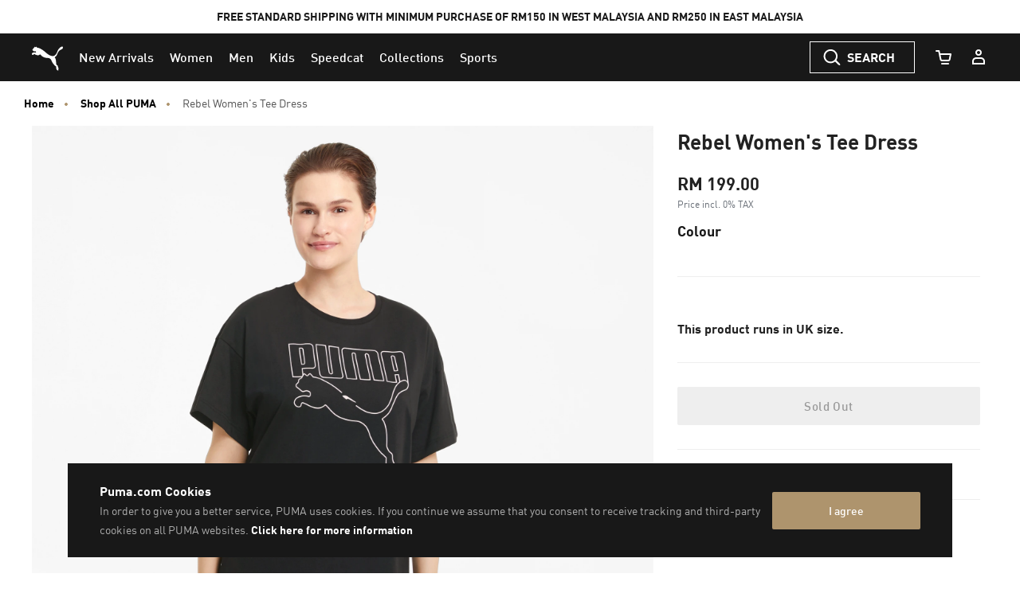

--- FILE ---
content_type: text/html;charset=UTF-8
request_url: https://my.puma.com/my/en/pd/rebel-womens-tee-dress/4063697328891.html
body_size: 72521
content:
<!DOCTYPE html>
<html lang="en">
<head>

<link rel="canonical" href="https://my.puma.com/my/en/pd/rebel-womens-tee-dress/585837.html" />

<meta charset=UTF-8>

<meta http-equiv="X-UA-Compatible" content="IE=edge" />

<meta name="viewport" content="width=device-width, initial-scale=1">





<title>Rebel Women&#39;s Tee Dress | PUMA Shop All PUMA | PUMA </title>






<meta name="description" content=" PRODUCT STORY Channel your inner urban edge in the Rebel Tee Dress. Featuring bold branding and a relaxed fit, it will have you looking sleek and sporty with little to no effort. FEATURES  BENEFITS By buying cotton products from PUMA, you’re supp..." />







<meta property="og:description" content=" PRODUCT STORY Channel your inner urban edge in the Rebel Tee Dress. Featuring bold branding and a relaxed fit, it will have you looking sleek and sporty with little to no effort. FEATURES  BENEFITS By buying cotton products from PUMA, you’re supp..." />







<meta property="og:image" content="https://images.puma.com/image/upload/f_auto,q_auto,b_rgb:fafafa,w_500,h_500/global/585837/51/mod01/fnd/SEA/fmt/png/Rebel-Women's-Tee-Dress" />







<meta property="og:title" content="Rebel Women's Tee Dress | PUMA Shop All PUMA | PUMA " />







<meta property="twitter:title" content="Rebel Women's Tee Dress | PUMA Shop All PUMA | PUMA " />







<meta property="twitter:description" content=" PRODUCT STORY Channel your inner urban edge in the Rebel" />







<meta property="twitter:image" content="https://images.puma.com/image/upload/f_auto,q_auto,b_rgb:fafafa,w_500,h_500/global/585837/51/mod01/fnd/SEA/fmt/png/Rebel-Women's-Tee-Dress" />









<meta property="twitter:image:alt" content="Rebel Women's Tee Dress, Puma Black-Untamed, large-SEA" />













<meta name="robots" content="index, follow" />












<meta property="og:site_name" content="PUMA Malaysia" />








<link rel="shortcut icon" href="/on/demandware.static/Sites-MY-Site/-/default/dwbb5b6ed9/images/favicons/favicon.ico" sizes="16x16" />
<link rel="icon" type="image/x-icon" href="/on/demandware.static/Sites-MY-Site/-/default/dwbb5b6ed9/images/favicons/favicon.ico" sizes="16x16" />
<link rel="icon" type="image/png" href="/on/demandware.static/Sites-MY-Site/-/default/dw695541f4/images/favicons/favicon-16x16.png" sizes="16x16" />
<link rel="icon" type="image/png" href="/on/demandware.static/Sites-MY-Site/-/default/dw206fbba8/images/favicons/favicon-32x32.png" sizes="32x32" />
<link rel="icon" type="image/png" href="/on/demandware.static/Sites-MY-Site/-/default/dwbd5e7e50/images/favicons/favicon-72x72.png" sizes="72x72" />
<link rel="icon" type="image/png" href="/on/demandware.static/Sites-MY-Site/-/default/dwcbfbdcd1/images/favicons/favicon-152x152.png" sizes="152x152" />
<link rel="apple-touch-icon" href="/on/demandware.static/Sites-MY-Site/-/default/dwcbfbdcd1/images/favicons/favicon-152x152.png" />
<link rel="apple-touch-icon" href="/on/demandware.static/Sites-MY-Site/-/default/dwbd5e7e50/images/favicons/favicon-72x72.png" />
<link rel="apple-touch-icon-precomposed" href="/on/demandware.static/Sites-MY-Site/-/default/dwcbfbdcd1/images/favicons/favicon-152x152.png" />


    <link rel="manifest" href="/on/demandware.static/Sites-MY-Site/-/default/dw4b871f37/images/favicons/manifest.json" />


<link rel="mask-icon" href="/on/demandware.static/Sites-MY-Site/-/default/dw85daa0e8/images/favicons/safari-pinned-tab.svg" color="#d55b63" />




<link rel="stylesheet" href="/on/demandware.static/Sites-MY-Site/-/en_MY/v1770056516861/css/fonts.css" />
<link rel="stylesheet" href="/on/demandware.static/Sites-MY-Site/-/en_MY/v1770056516861/css/global.css" />
<link rel="stylesheet" href="/on/demandware.static/Sites-MY-Site/-/en_MY/v1770056516861/css/kitOfParts.css" />


	
	    <link rel="alternate" hreflang="en-my" href="https://my.puma.com/my/en/pd/rebel-womens-tee-dress/4063697328891.html" />
	


    <link rel="stylesheet" href="/on/demandware.static/Sites-MY-Site/-/en_MY/v1770056516861/css/productDetails.css" />






    <!-- dwMarker="content" dwContentID="e597840806f9c62432ff62e922" -->
        <link href="https://images.puma.com" rel="preconnect">

<link href="https://images.puma.com" rel="dns-prefetch">
    <!-- End content-asset -->















    






    <!-- Google Tag Manager -->
    <script>
        (function(w,d,s,l,i){w[l]=w[l]||[];w[l].push({'gtm.start':new Date().getTime(),event:'gtm.js'});
            var f=d.getElementsByTagName(s)[0],
            j=d.createElement(s),dl=l!='dataLayer'?'&l='+l:'';
            j.async=true;j.src='https://www.googletagmanager.com/gtm.js?id='+i+dl;
            f.parentNode.insertBefore(j,f);
        })(window,document,'script','dataLayer','GTM-58X7F8K');
    </script>
    <!-- End Google Tag Manager -->




    <!-- Google Tag Manager -->
    <script>
        (function(w,d,s,l,i){w[l]=w[l]||[];w[l].push({'gtm.start':new Date().getTime(),event:'gtm.js'});
            var f=d.getElementsByTagName(s)[0],
            j=d.createElement(s),dl=l!='dataLayer'?'&l='+l:'';
            j.async=true;j.src='https://www.googletagmanager.com/gtm.js?id='+i+dl;
            f.parentNode.insertBefore(j,f);
        })(window,document,'script','dataLayer','GTM-TSWKBGX3');
    </script>
    <!-- End Google Tag Manager -->








    <meta name="google-site-verification" content='fuTkqTLherNJsYYYxW6VfBMV-OHAOuOMtUp8jwytNAY' />





    <meta name="netsparkercloud-site-verification" content="8267f4a5-d9e3-44d6-edc4-a83a02413400"/>























    
        <script data-block="none" src="//danv01ao0kdr2.cloudfront.net/187/TruViewScript.js"> { 'mode' : 'sync' }</script>
    




























    <script type="text/javascript">
window.NREUM||(NREUM={}),__nr_require=function(t,e,n){function r(n){if(!e[n]){var o=e[n]={exports:{}};t[n][0].call(o.exports,function(e){var o=t[n][1][e];return r(o||e)},o,o.exports)}return e[n].exports}if("function"==typeof __nr_require)return __nr_require;for(var o=0;o<n.length;o++)r(n[o]);return r}({1:[function(t,e,n){function r(t){try{s.console&&console.log(t)}catch(e){}}var o,i=t("ee"),a=t(24),s={};try{o=localStorage.getItem("__nr_flags").split(","),console&&"function"==typeof console.log&&(s.console=!0,o.indexOf("dev")!==-1&&(s.dev=!0),o.indexOf("nr_dev")!==-1&&(s.nrDev=!0))}catch(c){}s.nrDev&&i.on("internal-error",function(t){r(t.stack)}),s.dev&&i.on("fn-err",function(t,e,n){r(n.stack)}),s.dev&&(r("NR AGENT IN DEVELOPMENT MODE"),r("flags: "+a(s,function(t,e){return t}).join(", ")))},{}],2:[function(t,e,n){function r(t,e,n,r,s){try{l?l-=1:o(s||new UncaughtException(t,e,n),!0)}catch(f){try{i("ierr",[f,c.now(),!0])}catch(d){}}return"function"==typeof u&&u.apply(this,a(arguments))}function UncaughtException(t,e,n){this.message=t||"Uncaught error with no additional information",this.sourceURL=e,this.line=n}function o(t,e){var n=e?null:c.now();i("err",[t,n])}var i=t("handle"),a=t(25),s=t("ee"),c=t("loader"),f=t("gos"),u=window.onerror,d=!1,p="nr@seenError",l=0;c.features.err=!0,t(1),window.onerror=r;try{throw new Error}catch(h){"stack"in h&&(t(13),t(12),"addEventListener"in window&&t(6),c.xhrWrappable&&t(14),d=!0)}s.on("fn-start",function(t,e,n){d&&(l+=1)}),s.on("fn-err",function(t,e,n){d&&!n[p]&&(f(n,p,function(){return!0}),this.thrown=!0,o(n))}),s.on("fn-end",function(){d&&!this.thrown&&l>0&&(l-=1)}),s.on("internal-error",function(t){i("ierr",[t,c.now(),!0])})},{}],3:[function(t,e,n){t("loader").features.ins=!0},{}],4:[function(t,e,n){function r(){L++,C=g.hash,this[u]=y.now()}function o(){L--,g.hash!==C&&i(0,!0);var t=y.now();this[h]=~~this[h]+t-this[u],this[d]=t}function i(t,e){E.emit("newURL",[""+g,e])}function a(t,e){t.on(e,function(){this[e]=y.now()})}var s="-start",c="-end",f="-body",u="fn"+s,d="fn"+c,p="cb"+s,l="cb"+c,h="jsTime",m="fetch",v="addEventListener",w=window,g=w.location,y=t("loader");if(w[v]&&y.xhrWrappable){var x=t(10),b=t(11),E=t(8),O=t(6),R=t(13),P=t(7),N=t(14),T=t(9),M=t("ee"),S=M.get("tracer");t(16),y.features.spa=!0;var C,L=0;M.on(u,r),M.on(p,r),M.on(d,o),M.on(l,o),M.buffer([u,d,"xhr-done","xhr-resolved"]),O.buffer([u]),R.buffer(["setTimeout"+c,"clearTimeout"+s,u]),N.buffer([u,"new-xhr","send-xhr"+s]),P.buffer([m+s,m+"-done",m+f+s,m+f+c]),E.buffer(["newURL"]),x.buffer([u]),b.buffer(["propagate",p,l,"executor-err","resolve"+s]),S.buffer([u,"no-"+u]),T.buffer(["new-jsonp","cb-start","jsonp-error","jsonp-end"]),a(N,"send-xhr"+s),a(M,"xhr-resolved"),a(M,"xhr-done"),a(P,m+s),a(P,m+"-done"),a(T,"new-jsonp"),a(T,"jsonp-end"),a(T,"cb-start"),E.on("pushState-end",i),E.on("replaceState-end",i),w[v]("hashchange",i,!0),w[v]("load",i,!0),w[v]("popstate",function(){i(0,L>1)},!0)}},{}],5:[function(t,e,n){function r(t){}if(window.performance&&window.performance.timing&&window.performance.getEntriesByType){var o=t("ee"),i=t("handle"),a=t(13),s=t(12),c="learResourceTimings",f="addEventListener",u="resourcetimingbufferfull",d="bstResource",p="resource",l="-start",h="-end",m="fn"+l,v="fn"+h,w="bstTimer",g="pushState",y=t("loader");y.features.stn=!0,t(8),"addEventListener"in window&&t(6);var x=NREUM.o.EV;o.on(m,function(t,e){var n=t[0];n instanceof x&&(this.bstStart=y.now())}),o.on(v,function(t,e){var n=t[0];n instanceof x&&i("bst",[n,e,this.bstStart,y.now()])}),a.on(m,function(t,e,n){this.bstStart=y.now(),this.bstType=n}),a.on(v,function(t,e){i(w,[e,this.bstStart,y.now(),this.bstType])}),s.on(m,function(){this.bstStart=y.now()}),s.on(v,function(t,e){i(w,[e,this.bstStart,y.now(),"requestAnimationFrame"])}),o.on(g+l,function(t){this.time=y.now(),this.startPath=location.pathname+location.hash}),o.on(g+h,function(t){i("bstHist",[location.pathname+location.hash,this.startPath,this.time])}),f in window.performance&&(window.performance["c"+c]?window.performance[f](u,function(t){i(d,[window.performance.getEntriesByType(p)]),window.performance["c"+c]()},!1):window.performance[f]("webkit"+u,function(t){i(d,[window.performance.getEntriesByType(p)]),window.performance["webkitC"+c]()},!1)),document[f]("scroll",r,{passive:!0}),document[f]("keypress",r,!1),document[f]("click",r,!1)}},{}],6:[function(t,e,n){function r(t){for(var e=t;e&&!e.hasOwnProperty(u);)e=Object.getPrototypeOf(e);e&&o(e)}function o(t){s.inPlace(t,[u,d],"-",i)}function i(t,e){return t[1]}var a=t("ee").get("events"),s=t("wrap-function")(a,!0),c=t("gos"),f=XMLHttpRequest,u="addEventListener",d="removeEventListener";e.exports=a,"getPrototypeOf"in Object?(r(document),r(window),r(f.prototype)):f.prototype.hasOwnProperty(u)&&(o(window),o(f.prototype)),a.on(u+"-start",function(t,e){var n=t[1],r=c(n,"nr@wrapped",function(){function t(){if("function"==typeof n.handleEvent)return n.handleEvent.apply(n,arguments)}var e={object:t,"function":n}[typeof n];return e?s(e,"fn-",null,e.name||"anonymous"):n});this.wrapped=t[1]=r}),a.on(d+"-start",function(t){t[1]=this.wrapped||t[1]})},{}],7:[function(t,e,n){function r(t,e,n){var r=t[e];"function"==typeof r&&(t[e]=function(){var t=i(arguments),e={};o.emit(n+"before-start",[t],e);var a;e[m]&&e[m].dt&&(a=e[m].dt);var s=r.apply(this,t);return o.emit(n+"start",[t,a],s),s.then(function(t){return o.emit(n+"end",[null,t],s),t},function(t){throw o.emit(n+"end",[t],s),t})})}var o=t("ee").get("fetch"),i=t(25),a=t(24);e.exports=o;var s=window,c="fetch-",f=c+"body-",u=["arrayBuffer","blob","json","text","formData"],d=s.Request,p=s.Response,l=s.fetch,h="prototype",m="nr@context";d&&p&&l&&(a(u,function(t,e){r(d[h],e,f),r(p[h],e,f)}),r(s,"fetch",c),o.on(c+"end",function(t,e){var n=this;if(e){var r=e.headers.get("content-length");null!==r&&(n.rxSize=r),o.emit(c+"done",[null,e],n)}else o.emit(c+"done",[t],n)}))},{}],8:[function(t,e,n){var r=t("ee").get("history"),o=t("wrap-function")(r);e.exports=r;var i=window.history&&window.history.constructor&&window.history.constructor.prototype,a=window.history;i&&i.pushState&&i.replaceState&&(a=i),o.inPlace(a,["pushState","replaceState"],"-")},{}],9:[function(t,e,n){function r(t){function e(){c.emit("jsonp-end",[],p),t.removeEventListener("load",e,!1),t.removeEventListener("error",n,!1)}function n(){c.emit("jsonp-error",[],p),c.emit("jsonp-end",[],p),t.removeEventListener("load",e,!1),t.removeEventListener("error",n,!1)}var r=t&&"string"==typeof t.nodeName&&"script"===t.nodeName.toLowerCase();if(r){var o="function"==typeof t.addEventListener;if(o){var a=i(t.src);if(a){var u=s(a),d="function"==typeof u.parent[u.key];if(d){var p={};f.inPlace(u.parent,[u.key],"cb-",p),t.addEventListener("load",e,!1),t.addEventListener("error",n,!1),c.emit("new-jsonp",[t.src],p)}}}}}function o(){return"addEventListener"in window}function i(t){var e=t.match(u);return e?e[1]:null}function a(t,e){var n=t.match(p),r=n[1],o=n[3];return o?a(o,e[r]):e[r]}function s(t){var e=t.match(d);return e&&e.length>=3?{key:e[2],parent:a(e[1],window)}:{key:t,parent:window}}var c=t("ee").get("jsonp"),f=t("wrap-function")(c);if(e.exports=c,o()){var u=/[?&](?:callback|cb)=([^&#]+)/,d=/(.*)\.([^.]+)/,p=/^(\w+)(\.|$)(.*)$/,l=["appendChild","insertBefore","replaceChild"];Node&&Node.prototype&&Node.prototype.appendChild?f.inPlace(Node.prototype,l,"dom-"):(f.inPlace(HTMLElement.prototype,l,"dom-"),f.inPlace(HTMLHeadElement.prototype,l,"dom-"),f.inPlace(HTMLBodyElement.prototype,l,"dom-")),c.on("dom-start",function(t){r(t[0])})}},{}],10:[function(t,e,n){var r=t("ee").get("mutation"),o=t("wrap-function")(r),i=NREUM.o.MO;e.exports=r,i&&(window.MutationObserver=function(t){return this instanceof i?new i(o(t,"fn-")):i.apply(this,arguments)},MutationObserver.prototype=i.prototype)},{}],11:[function(t,e,n){function r(t){var e=a.context(),n=s(t,"executor-",e),r=new f(n);return a.context(r).getCtx=function(){return e},a.emit("new-promise",[r,e],e),r}function o(t,e){return e}var i=t("wrap-function"),a=t("ee").get("promise"),s=i(a),c=t(24),f=NREUM.o.PR;e.exports=a,f&&(window.Promise=r,["all","race"].forEach(function(t){var e=f[t];f[t]=function(n){function r(t){return function(){a.emit("propagate",[null,!o],i),o=o||!t}}var o=!1;c(n,function(e,n){Promise.resolve(n).then(r("all"===t),r(!1))});var i=e.apply(f,arguments),s=f.resolve(i);return s}}),["resolve","reject"].forEach(function(t){var e=f[t];f[t]=function(t){var n=e.apply(f,arguments);return t!==n&&a.emit("propagate",[t,!0],n),n}}),f.prototype["catch"]=function(t){return this.then(null,t)},f.prototype=Object.create(f.prototype,{constructor:{value:r}}),c(Object.getOwnPropertyNames(f),function(t,e){try{r[e]=f[e]}catch(n){}}),a.on("executor-start",function(t){t[0]=s(t[0],"resolve-",this),t[1]=s(t[1],"resolve-",this)}),a.on("executor-err",function(t,e,n){t[1](n)}),s.inPlace(f.prototype,["then"],"then-",o),a.on("then-start",function(t,e){this.promise=e,t[0]=s(t[0],"cb-",this),t[1]=s(t[1],"cb-",this)}),a.on("then-end",function(t,e,n){this.nextPromise=n;var r=this.promise;a.emit("propagate",[r,!0],n)}),a.on("cb-end",function(t,e,n){a.emit("propagate",[n,!0],this.nextPromise)}),a.on("propagate",function(t,e,n){this.getCtx&&!e||(this.getCtx=function(){if(t instanceof Promise)var e=a.context(t);return e&&e.getCtx?e.getCtx():this})}),r.toString=function(){return""+f})},{}],12:[function(t,e,n){var r=t("ee").get("raf"),o=t("wrap-function")(r),i="equestAnimationFrame";e.exports=r,o.inPlace(window,["r"+i,"mozR"+i,"webkitR"+i,"msR"+i],"raf-"),r.on("raf-start",function(t){t[0]=o(t[0],"fn-")})},{}],13:[function(t,e,n){function r(t,e,n){t[0]=a(t[0],"fn-",null,n)}function o(t,e,n){this.method=n,this.timerDuration=isNaN(t[1])?0:+t[1],t[0]=a(t[0],"fn-",this,n)}var i=t("ee").get("timer"),a=t("wrap-function")(i),s="setTimeout",c="setInterval",f="clearTimeout",u="-start",d="-";e.exports=i,a.inPlace(window,[s,"setImmediate"],s+d),a.inPlace(window,[c],c+d),a.inPlace(window,[f,"clearImmediate"],f+d),i.on(c+u,r),i.on(s+u,o)},{}],14:[function(t,e,n){function r(t,e){d.inPlace(e,["onreadystatechange"],"fn-",s)}function o(){var t=this,e=u.context(t);t.readyState>3&&!e.resolved&&(e.resolved=!0,u.emit("xhr-resolved",[],t)),d.inPlace(t,g,"fn-",s)}function i(t){y.push(t),h&&(b?b.then(a):v?v(a):(E=-E,O.data=E))}function a(){for(var t=0;t<y.length;t++)r([],y[t]);y.length&&(y=[])}function s(t,e){return e}function c(t,e){for(var n in t)e[n]=t[n];return e}t(6);var f=t("ee"),u=f.get("xhr"),d=t("wrap-function")(u),p=NREUM.o,l=p.XHR,h=p.MO,m=p.PR,v=p.SI,w="readystatechange",g=["onload","onerror","onabort","onloadstart","onloadend","onprogress","ontimeout"],y=[];e.exports=u;var x=window.XMLHttpRequest=function(t){var e=new l(t);try{u.emit("new-xhr",[e],e),e.addEventListener(w,o,!1)}catch(n){try{u.emit("internal-error",[n])}catch(r){}}return e};if(c(l,x),x.prototype=l.prototype,d.inPlace(x.prototype,["open","send"],"-xhr-",s),u.on("send-xhr-start",function(t,e){r(t,e),i(e)}),u.on("open-xhr-start",r),h){var b=m&&m.resolve();if(!v&&!m){var E=1,O=document.createTextNode(E);new h(a).observe(O,{characterData:!0})}}else f.on("fn-end",function(t){t[0]&&t[0].type===w||a()})},{}],15:[function(t,e,n){function r(t){if(!i(t))return null;var e=window.NREUM;if(!e.loader_config)return null;var n=(e.loader_config.accountID||"").toString()||null,r=(e.loader_config.agentID||"").toString()||null,s=(e.loader_config.trustKey||"").toString()||null;if(!n||!r)return null;var c=a.generateCatId(),f=a.generateCatId(),u=Date.now(),d=o(c,f,u,n,r,s);return{header:d,guid:c,traceId:f,timestamp:u}}function o(t,e,n,r,o,i){var a="btoa"in window&&"function"==typeof window.btoa;if(!a)return null;var s={v:[0,1],d:{ty:"Browser",ac:r,ap:o,id:t,tr:e,ti:n}};return i&&r!==i&&(s.d.tk=i),btoa(JSON.stringify(s))}function i(t){var e=!1,n=!1,r={};if("init"in NREUM&&"distributed_tracing"in NREUM.init&&(r=NREUM.init.distributed_tracing,n=!!r.enabled),n)if(t.sameOrigin)e=!0;else if(r.allowed_origins instanceof Array)for(var o=0;o<r.allowed_origins.length;o++){var i=s(r.allowed_origins[o]);if(t.hostname===i.hostname&&t.protocol===i.protocol&&t.port===i.port){e=!0;break}}return n&&e}var a=t(22),s=t(17);e.exports={generateTracePayload:r,shouldGenerateTrace:i}},{}],16:[function(t,e,n){function r(t){var e=this.params,n=this.metrics;if(!this.ended){this.ended=!0;for(var r=0;r<l;r++)t.removeEventListener(p[r],this.listener,!1);e.aborted||(n.duration=s.now()-this.startTime,this.loadCaptureCalled||4!==t.readyState?null==e.status&&(e.status=0):a(this,t),n.cbTime=this.cbTime,d.emit("xhr-done",[t],t),c("xhr",[e,n,this.startTime]))}}function o(t,e){var n=t.responseType;if("json"===n&&null!==e)return e;var r="arraybuffer"===n||"blob"===n||"json"===n?t.response:t.responseText;return v(r)}function i(t,e){var n=f(e),r=t.params;r.host=n.hostname+":"+n.port,r.pathname=n.pathname,t.parsedOrigin=f(e),t.sameOrigin=t.parsedOrigin.sameOrigin}function a(t,e){t.params.status=e.status;var n=o(e,t.lastSize);if(n&&(t.metrics.rxSize=n),t.sameOrigin){var r=e.getResponseHeader("X-NewRelic-App-Data");r&&(t.params.cat=r.split(", ").pop())}t.loadCaptureCalled=!0}var s=t("loader");if(s.xhrWrappable){var c=t("handle"),f=t(17),u=t(15).generateTracePayload,d=t("ee"),p=["load","error","abort","timeout"],l=p.length,h=t("id"),m=t(20),v=t(19),w=window.XMLHttpRequest;s.features.xhr=!0,t(14),t(7),d.on("new-xhr",function(t){var e=this;e.totalCbs=0,e.called=0,e.cbTime=0,e.end=r,e.ended=!1,e.xhrGuids={},e.lastSize=null,e.loadCaptureCalled=!1,t.addEventListener("load",function(n){a(e,t)},!1),m&&(m>34||m<10)||window.opera||t.addEventListener("progress",function(t){e.lastSize=t.loaded},!1)}),d.on("open-xhr-start",function(t){this.params={method:t[0]},i(this,t[1]),this.metrics={}}),d.on("open-xhr-end",function(t,e){"loader_config"in NREUM&&"xpid"in NREUM.loader_config&&this.sameOrigin&&e.setRequestHeader("X-NewRelic-ID",NREUM.loader_config.xpid);var n=u(this.parsedOrigin);n&&n.header&&(e.setRequestHeader("newrelic",n.header),this.dt=n)}),d.on("send-xhr-start",function(t,e){var n=this.metrics,r=t[0],o=this;if(n&&r){var i=v(r);i&&(n.txSize=i)}this.startTime=s.now(),this.listener=function(t){try{"abort"!==t.type||o.loadCaptureCalled||(o.params.aborted=!0),("load"!==t.type||o.called===o.totalCbs&&(o.onloadCalled||"function"!=typeof e.onload))&&o.end(e)}catch(n){try{d.emit("internal-error",[n])}catch(r){}}};for(var a=0;a<l;a++)e.addEventListener(p[a],this.listener,!1)}),d.on("xhr-cb-time",function(t,e,n){this.cbTime+=t,e?this.onloadCalled=!0:this.called+=1,this.called!==this.totalCbs||!this.onloadCalled&&"function"==typeof n.onload||this.end(n)}),d.on("xhr-load-added",function(t,e){var n=""+h(t)+!!e;this.xhrGuids&&!this.xhrGuids[n]&&(this.xhrGuids[n]=!0,this.totalCbs+=1)}),d.on("xhr-load-removed",function(t,e){var n=""+h(t)+!!e;this.xhrGuids&&this.xhrGuids[n]&&(delete this.xhrGuids[n],this.totalCbs-=1)}),d.on("addEventListener-end",function(t,e){e instanceof w&&"load"===t[0]&&d.emit("xhr-load-added",[t[1],t[2]],e)}),d.on("removeEventListener-end",function(t,e){e instanceof w&&"load"===t[0]&&d.emit("xhr-load-removed",[t[1],t[2]],e)}),d.on("fn-start",function(t,e,n){e instanceof w&&("onload"===n&&(this.onload=!0),("load"===(t[0]&&t[0].type)||this.onload)&&(this.xhrCbStart=s.now()))}),d.on("fn-end",function(t,e){this.xhrCbStart&&d.emit("xhr-cb-time",[s.now()-this.xhrCbStart,this.onload,e],e)}),d.on("fetch-before-start",function(t){var e,n=t[1]||{};"string"==typeof t[0]?e=t[0]:t[0]&&t[0].url&&(e=t[0].url),e&&(this.parsedOrigin=f(e),this.sameOrigin=this.parsedOrigin.sameOrigin);var r=u(this.parsedOrigin);if(r&&r.header){var o=r.header;if("string"==typeof t[0]){var i={};for(var a in n)i[a]=n[a];i.headers=new Headers(n.headers||{}),i.headers.set("newrelic",o),this.dt=r,t.length>1?t[1]=i:t.push(i)}else t[0]&&t[0].headers&&(t[0].headers.append("newrelic",o),this.dt=r)}})}},{}],17:[function(t,e,n){var r={};e.exports=function(t){if(t in r)return r[t];var e=document.createElement("a"),n=window.location,o={};e.href=t,o.port=e.port;var i=e.href.split("://");!o.port&&i[1]&&(o.port=i[1].split("/")[0].split("@").pop().split(":")[1]),o.port&&"0"!==o.port||(o.port="https"===i[0]?"443":"80"),o.hostname=e.hostname||n.hostname,o.pathname=e.pathname,o.protocol=i[0],"/"!==o.pathname.charAt(0)&&(o.pathname="/"+o.pathname);var a=!e.protocol||":"===e.protocol||e.protocol===n.protocol,s=e.hostname===document.domain&&e.port===n.port;return o.sameOrigin=a&&(!e.hostname||s),"/"===o.pathname&&(r[t]=o),o}},{}],18:[function(t,e,n){function r(){}function o(t,e,n){return function(){return i(t,[f.now()].concat(s(arguments)),e?null:this,n),e?void 0:this}}var i=t("handle"),a=t(24),s=t(25),c=t("ee").get("tracer"),f=t("loader"),u=NREUM;"undefined"==typeof window.newrelic&&(newrelic=u);var d=["setPageViewName","setCustomAttribute","setErrorHandler","finished","addToTrace","inlineHit","addRelease"],p="api-",l=p+"ixn-";a(d,function(t,e){u[e]=o(p+e,!0,"api")}),u.addPageAction=o(p+"addPageAction",!0),u.setCurrentRouteName=o(p+"routeName",!0),e.exports=newrelic,u.interaction=function(){return(new r).get()};var h=r.prototype={createTracer:function(t,e){var n={},r=this,o="function"==typeof e;return i(l+"tracer",[f.now(),t,n],r),function(){if(c.emit((o?"":"no-")+"fn-start",[f.now(),r,o],n),o)try{return e.apply(this,arguments)}catch(t){throw c.emit("fn-err",[arguments,this,t],n),t}finally{c.emit("fn-end",[f.now()],n)}}}};a("actionText,setName,setAttribute,save,ignore,onEnd,getContext,end,get".split(","),function(t,e){h[e]=o(l+e)}),newrelic.noticeError=function(t,e){"string"==typeof t&&(t=new Error(t)),i("err",[t,f.now(),!1,e])}},{}],19:[function(t,e,n){e.exports=function(t){if("string"==typeof t&&t.length)return t.length;if("object"==typeof t){if("undefined"!=typeof ArrayBuffer&&t instanceof ArrayBuffer&&t.byteLength)return t.byteLength;if("undefined"!=typeof Blob&&t instanceof Blob&&t.size)return t.size;if(!("undefined"!=typeof FormData&&t instanceof FormData))try{return JSON.stringify(t).length}catch(e){return}}}},{}],20:[function(t,e,n){var r=0,o=navigator.userAgent.match(/Firefox[\/\s](\d+\.\d+)/);o&&(r=+o[1]),e.exports=r},{}],21:[function(t,e,n){function r(t,e){var n=t.getEntries();n.forEach(function(t){"first-paint"===t.name?a("timing",["fp",Math.floor(t.startTime)]):"first-contentful-paint"===t.name&&a("timing",["fcp",Math.floor(t.startTime)])})}function o(t){if(t instanceof c&&!u){var e,n=Math.round(t.timeStamp);e=n>1e12?Date.now()-n:s.now()-n,u=!0,a("timing",["fi",n,{type:t.type,fid:e}])}}if(!("init"in NREUM&&"page_view_timing"in NREUM.init&&"enabled"in NREUM.init.page_view_timing&&NREUM.init.page_view_timing.enabled===!1)){var i,a=t("handle"),s=t("loader"),c=NREUM.o.EV;if("PerformanceObserver"in window&&"function"==typeof window.PerformanceObserver){i=new PerformanceObserver(r);try{i.observe({entryTypes:["paint"]})}catch(f){}}if("addEventListener"in document){var u=!1,d=["click","keydown","mousedown","pointerdown","touchstart"];d.forEach(function(t){document.addEventListener(t,o,!1)})}}},{}],22:[function(t,e,n){function r(){function t(){return e?15&e[n++]:16*Math.random()|0}var e=null,n=0,r=window.crypto||window.msCrypto;r&&r.getRandomValues&&(e=r.getRandomValues(new Uint8Array(31)));for(var o,i="xxxxxxxx-xxxx-4xxx-yxxx-xxxxxxxxxxxx",a="",s=0;s<i.length;s++)o=i[s],"x"===o?a+=t().toString(16):"y"===o?(o=3&t()|8,a+=o.toString(16)):a+=o;return a}function o(){function t(){return e?15&e[n++]:16*Math.random()|0}var e=null,n=0,r=window.crypto||window.msCrypto;r&&r.getRandomValues&&Uint8Array&&(e=r.getRandomValues(new Uint8Array(31)));for(var o=[],i=0;i<16;i++)o.push(t().toString(16));return o.join("")}e.exports={generateUuid:r,generateCatId:o}},{}],23:[function(t,e,n){function r(t,e){if(!o)return!1;if(t!==o)return!1;if(!e)return!0;if(!i)return!1;for(var n=i.split("."),r=e.split("."),a=0;a<r.length;a++)if(r[a]!==n[a])return!1;return!0}var o=null,i=null,a=/Version\/(\S+)\s+Safari/;if(navigator.userAgent){var s=navigator.userAgent,c=s.match(a);c&&s.indexOf("Chrome")===-1&&s.indexOf("Chromium")===-1&&(o="Safari",i=c[1])}e.exports={agent:o,version:i,match:r}},{}],24:[function(t,e,n){function r(t,e){var n=[],r="",i=0;for(r in t)o.call(t,r)&&(n[i]=e(r,t[r]),i+=1);return n}var o=Object.prototype.hasOwnProperty;e.exports=r},{}],25:[function(t,e,n){function r(t,e,n){e||(e=0),"undefined"==typeof n&&(n=t?t.length:0);for(var r=-1,o=n-e||0,i=Array(o<0?0:o);++r<o;)i[r]=t[e+r];return i}e.exports=r},{}],26:[function(t,e,n){e.exports={exists:"undefined"!=typeof window.performance&&window.performance.timing&&"undefined"!=typeof window.performance.timing.navigationStart}},{}],ee:[function(t,e,n){function r(){}function o(t){function e(t){return t&&t instanceof r?t:t?c(t,s,i):i()}function n(n,r,o,i){if(!p.aborted||i){t&&t(n,r,o);for(var a=e(o),s=m(n),c=s.length,f=0;f<c;f++)s[f].apply(a,r);var d=u[y[n]];return d&&d.push([x,n,r,a]),a}}function l(t,e){g[t]=m(t).concat(e)}function h(t,e){var n=g[t];if(n)for(var r=0;r<n.length;r++)n[r]===e&&n.splice(r,1)}function m(t){return g[t]||[]}function v(t){return d[t]=d[t]||o(n)}function w(t,e){f(t,function(t,n){e=e||"feature",y[n]=e,e in u||(u[e]=[])})}var g={},y={},x={on:l,addEventListener:l,removeEventListener:h,emit:n,get:v,listeners:m,context:e,buffer:w,abort:a,aborted:!1};return x}function i(){return new r}function a(){(u.api||u.feature)&&(p.aborted=!0,u=p.backlog={})}var s="nr@context",c=t("gos"),f=t(24),u={},d={},p=e.exports=o();p.backlog=u},{}],gos:[function(t,e,n){function r(t,e,n){if(o.call(t,e))return t[e];var r=n();if(Object.defineProperty&&Object.keys)try{return Object.defineProperty(t,e,{value:r,writable:!0,enumerable:!1}),r}catch(i){}return t[e]=r,r}var o=Object.prototype.hasOwnProperty;e.exports=r},{}],handle:[function(t,e,n){function r(t,e,n,r){o.buffer([t],r),o.emit(t,e,n)}var o=t("ee").get("handle");e.exports=r,r.ee=o},{}],id:[function(t,e,n){function r(t){var e=typeof t;return!t||"object"!==e&&"function"!==e?-1:t===window?0:a(t,i,function(){return o++})}var o=1,i="nr@id",a=t("gos");e.exports=r},{}],loader:[function(t,e,n){function r(){if(!E++){var t=b.info=NREUM.info,e=l.getElementsByTagName("script")[0];if(setTimeout(u.abort,3e4),!(t&&t.licenseKey&&t.applicationID&&e))return u.abort();f(y,function(e,n){t[e]||(t[e]=n)}),c("mark",["onload",a()+b.offset],null,"api");var n=l.createElement("script");n.src="https://"+t.agent,e.parentNode.insertBefore(n,e)}}function o(){"complete"===l.readyState&&i()}function i(){c("mark",["domContent",a()+b.offset],null,"api")}function a(){return O.exists&&performance.now?Math.round(performance.now()):(s=Math.max((new Date).getTime(),s))-b.offset}var s=(new Date).getTime(),c=t("handle"),f=t(24),u=t("ee"),d=t(23),p=window,l=p.document,h="addEventListener",m="attachEvent",v=p.XMLHttpRequest,w=v&&v.prototype;NREUM.o={ST:setTimeout,SI:p.setImmediate,CT:clearTimeout,XHR:v,REQ:p.Request,EV:p.Event,PR:p.Promise,MO:p.MutationObserver};var g=""+location,y={beacon:"bam.nr-data.net",errorBeacon:"bam.nr-data.net",agent:"js-agent.newrelic.com/nr-spa-1158.min.js"},x=v&&w&&w[h]&&!/CriOS/.test(navigator.userAgent),b=e.exports={offset:s,now:a,origin:g,features:{},xhrWrappable:x,userAgent:d};t(18),t(21),l[h]?(l[h]("DOMContentLoaded",i,!1),p[h]("load",r,!1)):(l[m]("onreadystatechange",o),p[m]("onload",r)),c("mark",["firstbyte",s],null,"api");var E=0,O=t(26)},{}],"wrap-function":[function(t,e,n){function r(t){return!(t&&t instanceof Function&&t.apply&&!t[a])}var o=t("ee"),i=t(25),a="nr@original",s=Object.prototype.hasOwnProperty,c=!1;e.exports=function(t,e){function n(t,e,n,o){function nrWrapper(){var r,a,s,c;try{a=this,r=i(arguments),s="function"==typeof n?n(r,a):n||{}}catch(f){p([f,"",[r,a,o],s])}u(e+"start",[r,a,o],s);try{return c=t.apply(a,r)}catch(d){throw u(e+"err",[r,a,d],s),d}finally{u(e+"end",[r,a,c],s)}}return r(t)?t:(e||(e=""),nrWrapper[a]=t,d(t,nrWrapper),nrWrapper)}function f(t,e,o,i){o||(o="");var a,s,c,f="-"===o.charAt(0);for(c=0;c<e.length;c++)s=e[c],a=t[s],r(a)||(t[s]=n(a,f?s+o:o,i,s))}function u(n,r,o){if(!c||e){var i=c;c=!0;try{t.emit(n,r,o,e)}catch(a){p([a,n,r,o])}c=i}}function d(t,e){if(Object.defineProperty&&Object.keys)try{var n=Object.keys(t);return n.forEach(function(n){Object.defineProperty(e,n,{get:function(){return t[n]},set:function(e){return t[n]=e,e}})}),e}catch(r){p([r])}for(var o in t)s.call(t,o)&&(e[o]=t[o]);return e}function p(e){try{t.emit("internal-error",e)}catch(n){}}return t||(t=o),n.inPlace=f,n.flag=a,n}},{}]},{},["loader",2,16,5,3,4]);
;NREUM.loader_config={accountID:"2539138",trustKey:"2539138",agentID:"27016026",licenseKey:"NRJS-4976c1d8b2e0cbee379",applicationID:"27016026"}
;NREUM.info={beacon:"bam.eu01.nr-data.net",errorBeacon:"bam.eu01.nr-data.net",licenseKey:"NRJS-4976c1d8b2e0cbee379",applicationID:"27016026",sa:1}
</script>





    <script>

(function (){
window.EmarsysUrls = {"emarsysAddToCartAjax":"/on/demandware.store/Sites-MY-Site/en_MY/Predict-ReturnCartObject"};
}());</script>
    

    
    <div class="hidden" data-emarsys-analytics="{&quot;currentBasket&quot;:[],&quot;customerData&quot;:{&quot;isCustomer&quot;:false,&quot;customerNo&quot;:null,&quot;customerEmail&quot;:null}}"></div>


<input type="hidden" id="emarsysAnalyticsData" value="{&quot;nameTracking&quot;:&quot;view&quot;,&quot;trackingData&quot;:&quot;585837_51&quot;,&quot;currentBasket&quot;:[],&quot;customerData&quot;:{&quot;guestEmail&quot;:false,&quot;isCustomer&quot;:false},&quot;pageType&quot;:&quot;product&quot;,&quot;predictMerchantID&quot;:&quot;1EC80E5BE19BC3CB&quot;,&quot;isEnableEmarsys&quot;:true,&quot;isAnalyticPage&quot;:true}">

<script>
    window.emarsysAnalyticsData = {};
    emarsysAnalyticsData.emarsysAnalytics = {"nameTracking":"view","trackingData":"585837_51","currentBasket":[],"customerData":{"guestEmail":false,"isCustomer":false},"pageType":"product","predictMerchantID":"1EC80E5BE19BC3CB","isEnableEmarsys":true,"isAnalyticPage":true} || {isEnableEmarsys: false};

    window.addEventListener('DOMContentLoaded', function() {

        function isArray (object) {
            return Array.isArray(object);
        }

        function safeJsonParse (string) {
            try {
                return JSON.parse(string)
            } catch(e) {
                return null;
            }
        }

        // getting the pageData chunks and assembling in the pageData object
        document.querySelectorAll('[data-emarsys-analytics]').forEach(function (element) {
            let data = element.dataset.emarsysAnalytics;
            let pageData = window.emarsysAnalyticsData.emarsysAnalytics || {};
            if (data) {
                let parsedData = safeJsonParse(data);
                if (parsedData) {
                    Object.keys(parsedData).forEach(function (key) {
                        let entry = parsedData[key];
                        pageData[key] = entry;
                    });
                }
            }
        });
    });
</script>

    














<script>
    var url = window.location.href;
    var getURL = url.includes('demandware.store');
    var urlSplit = url.split('/');
    var fetchURL = urlSplit.includes('s');
    var cart = url.includes('cart');
    var checkoutUrl = url.includes('checkout');

    if(getURL||fetchURL||cart||checkoutUrl){
        var meta = document.createElement('meta');
        meta.name = "robots";
        meta.content = "noindex";
        document.getElementsByTagName('head')[0].appendChild(meta);
    }
</script>


    <script src='https://libraries.unbxdapi.com/sdk-clients/ss-unbxd-aapac-prd-ml-en-puma54341741584049/ua/ua.js'></script>



<script>
    document.addEventListener('DOMContentLoaded', function() {
        // Find the yotta script tag inside the head first position
        var yottaScript = document.querySelector('script[src*="yottaa"]');
        var head = document.querySelector('head');
        if (yottaScript) {
            head.insertBefore(yottaScript, head.firstChild);
        }
    });
</script>
<script type="text/javascript">//<!--
/* <![CDATA[ (head-active_data.js) */
var dw = (window.dw || {});
dw.ac = {
    _analytics: null,
    _events: [],
    _category: "",
    _searchData: "",
    _anact: "",
    _anact_nohit_tag: "",
    _analytics_enabled: "true",
    _timeZone: "Singapore",
    _capture: function(configs) {
        if (Object.prototype.toString.call(configs) === "[object Array]") {
            configs.forEach(captureObject);
            return;
        }
        dw.ac._events.push(configs);
    },
	capture: function() { 
		dw.ac._capture(arguments);
		// send to CQ as well:
		if (window.CQuotient) {
			window.CQuotient.trackEventsFromAC(arguments);
		}
	},
    EV_PRD_SEARCHHIT: "searchhit",
    EV_PRD_DETAIL: "detail",
    EV_PRD_RECOMMENDATION: "recommendation",
    EV_PRD_SETPRODUCT: "setproduct",
    applyContext: function(context) {
        if (typeof context === "object" && context.hasOwnProperty("category")) {
        	dw.ac._category = context.category;
        }
        if (typeof context === "object" && context.hasOwnProperty("searchData")) {
        	dw.ac._searchData = context.searchData;
        }
    },
    setDWAnalytics: function(analytics) {
        dw.ac._analytics = analytics;
    },
    eventsIsEmpty: function() {
        return 0 == dw.ac._events.length;
    }
};
/* ]]> */
// -->
</script>
<script type="text/javascript">//<!--
/* <![CDATA[ (head-cquotient.js) */
var CQuotient = window.CQuotient = {};
CQuotient.clientId = 'bcwr-MY';
CQuotient.realm = 'BCWR';
CQuotient.siteId = 'MY';
CQuotient.instanceType = 'prd';
CQuotient.locale = 'en_MY';
CQuotient.fbPixelId = '__UNKNOWN__';
CQuotient.activities = [];
CQuotient.cqcid='';
CQuotient.cquid='';
CQuotient.cqeid='';
CQuotient.cqlid='';
CQuotient.apiHost='api.cquotient.com';
/* Turn this on to test against Staging Einstein */
/* CQuotient.useTest= true; */
CQuotient.useTest = ('true' === 'false');
CQuotient.initFromCookies = function () {
	var ca = document.cookie.split(';');
	for(var i=0;i < ca.length;i++) {
	  var c = ca[i];
	  while (c.charAt(0)==' ') c = c.substring(1,c.length);
	  if (c.indexOf('cqcid=') == 0) {
		CQuotient.cqcid=c.substring('cqcid='.length,c.length);
	  } else if (c.indexOf('cquid=') == 0) {
		  var value = c.substring('cquid='.length,c.length);
		  if (value) {
		  	var split_value = value.split("|", 3);
		  	if (split_value.length > 0) {
			  CQuotient.cquid=split_value[0];
		  	}
		  	if (split_value.length > 1) {
			  CQuotient.cqeid=split_value[1];
		  	}
		  	if (split_value.length > 2) {
			  CQuotient.cqlid=split_value[2];
		  	}
		  }
	  }
	}
}
CQuotient.getCQCookieId = function () {
	if(window.CQuotient.cqcid == '')
		window.CQuotient.initFromCookies();
	return window.CQuotient.cqcid;
};
CQuotient.getCQUserId = function () {
	if(window.CQuotient.cquid == '')
		window.CQuotient.initFromCookies();
	return window.CQuotient.cquid;
};
CQuotient.getCQHashedEmail = function () {
	if(window.CQuotient.cqeid == '')
		window.CQuotient.initFromCookies();
	return window.CQuotient.cqeid;
};
CQuotient.getCQHashedLogin = function () {
	if(window.CQuotient.cqlid == '')
		window.CQuotient.initFromCookies();
	return window.CQuotient.cqlid;
};
CQuotient.trackEventsFromAC = function (/* Object or Array */ events) {
try {
	if (Object.prototype.toString.call(events) === "[object Array]") {
		events.forEach(_trackASingleCQEvent);
	} else {
		CQuotient._trackASingleCQEvent(events);
	}
} catch(err) {}
};
CQuotient._trackASingleCQEvent = function ( /* Object */ event) {
	if (event && event.id) {
		if (event.type === dw.ac.EV_PRD_DETAIL) {
			CQuotient.trackViewProduct( {id:'', alt_id: event.id, type: 'raw_sku'} );
		} // not handling the other dw.ac.* events currently
	}
};
CQuotient.trackViewProduct = function(/* Object */ cqParamData){
	var cq_params = {};
	cq_params.cookieId = CQuotient.getCQCookieId();
	cq_params.userId = CQuotient.getCQUserId();
	cq_params.emailId = CQuotient.getCQHashedEmail();
	cq_params.loginId = CQuotient.getCQHashedLogin();
	cq_params.product = cqParamData.product;
	cq_params.realm = cqParamData.realm;
	cq_params.siteId = cqParamData.siteId;
	cq_params.instanceType = cqParamData.instanceType;
	cq_params.locale = CQuotient.locale;
	
	if(CQuotient.sendActivity) {
		CQuotient.sendActivity(CQuotient.clientId, 'viewProduct', cq_params);
	} else {
		CQuotient.activities.push({activityType: 'viewProduct', parameters: cq_params});
	}
};
/* ]]> */
// -->
</script>



</head>

<body data-signal-enabled="false"
data-puma-analytics-enabled="true">



    





    <!-- Google Tag Manager (noscript) -->
    <noscript>
        <iframe src="https://www.googletagmanager.com/ns.html?id=GTM-58X7F8K"
            height="0" width="0" style="display:none;visibility:hidden"></iframe>
    </noscript>
    <!-- End Google Tag Manager (noscript) -->




    <!-- Google Tag Manager (noscript) -->
    <noscript>
        <iframe src="https://www.googletagmanager.com/ns.html?id=GTM-TSWKBGX3"
            height="0" width="0" style="display:none;visibility:hidden"></iframe>
    </noscript>
    <!-- End Google Tag Manager (noscript) -->




<div class="unsupported-browser-modal js-unsupported-browser-modal">
    <div class="unsupported-browser-modal-header">
        <h6 class="unsupported-browser-modal-title">Please use one of these browsers for the best experience:</h6>
    </div>
    <div class="unsupported-browser-modal-body">
        <ul class="unsupported-browser-modal-icons">
            <li class="unsupported-browser-modal-icon">
                <a href="https://support.apple.com/downloads/safari" target="_blank" rel="noopener" class="unsupported-browser-modal-icon-link">
                    <img src="/on/demandware.static/Sites-MY-Site/-/default/dw3bab6bcf/images/unsupported-browser/safari.svg" class="unsupported-browser-modal-icon-img" alt="Safari">
                    <span class="unsupported-browser-modal-icon-title">Safari</span>
                </a>
            </li>
            <li class="unsupported-browser-modal-icon">
                <a href="https://www.google.com/intl/en/chrome" target="_blank" rel="noopener" class="unsupported-browser-modal-icon-link">
                    <img src="/on/demandware.static/Sites-MY-Site/-/default/dw907380df/images/unsupported-browser/chrome.svg" class="unsupported-browser-modal-icon-img" alt="Google Chrome">
                    <span class="unsupported-browser-modal-icon-title">Google Chrome</span>
                </a>
            </li>
            <li class="unsupported-browser-modal-icon">
                <a href="https://www.mozilla.org/en-US/firefox/new/" target="_blank" rel="noopener" class="unsupported-browser-modal-icon-link">
                    <img src="/on/demandware.static/Sites-MY-Site/-/default/dw486903bd/images/unsupported-browser/firefox.svg" class="unsupported-browser-modal-icon-img" alt="Firefox">
                    <span class="unsupported-browser-modal-icon-title">Firefox</span>
                </a>
            </li>
        </ul>
        <div class="unsupported-browser-modal-footer">
            <button type="button" class="close" data-dismiss="modal">
                <span class="unsupported-browser-modal-icon-link">THANKS MAYBE LATER</span>
            </button>
        </div>
    </div>
</div>








<script type="text/javascript">
    var isEnableOnlineChat = false || undefined;
    var liveChatSettings = null || undefined;
    var isEnablePayPal = false || undefined;
    var isProduction = true;
</script>


<div style="display: none;">
<?xml version="1.0" encoding="utf-8"?><svg xmlns="http://www.w3.org/2000/svg" xmlns:xlink="http://www.w3.org/1999/xlink"><symbol id="account" viewBox="0 0 24 24"  xmlns="http://www.w3.org/2000/svg"><path fill-rule="evenodd" clip-rule="evenodd" d="M12 8C13.1046 8 14 7.10457 14 6C14 4.89543 13.1046 4 12 4C10.8954 4 10 4.89543 10 6C10 7.10457 10.8954 8 12 8ZM12 10C14.2091 10 16 8.20914 16 6C16 3.79086 14.2091 2 12 2C9.79086 2 8 3.79086 8 6C8 8.20914 9.79086 10 12 10Z" /><path fill-rule="evenodd" clip-rule="evenodd" d="M15 14H9C7.34315 14 6 15.3431 6 17V19H18V17C18 15.3431 16.6569 14 15 14ZM9 12C6.23858 12 4 14.2386 4 17V20.7C4 20.8657 4.13431 21 4.3 21H19.7C19.8657 21 20 20.8657 20 20.7V17C20 14.2386 17.7614 12 15 12H9Z" /></symbol><symbol id="account-address" viewBox="0 0 24 24" xmlns="http://www.w3.org/2000/svg"><path d="M16 7H7V9H16V7Z" /><path d="M7 11H16V13H7V11Z" /><path d="M16 15H7V17H16V15Z" /><path fill-rule="evenodd" clip-rule="evenodd" d="M3.3 2C3.13431 2 3 2.13431 3 2.3V21.7C3 21.8657 3.13431 22 3.3 22H19.7C19.8657 22 20 21.8657 20 21.7V20H20.7C20.8657 20 21 19.8657 21 19.7V16.3C21 16.1343 20.8657 16 20.7 16H20V14H20.7C20.8657 14 21 13.8657 21 13.7V10.3C21 10.1343 20.8657 10 20.7 10H20V8H20.7C20.8657 8 21 7.86569 21 7.7V4.3C21 4.13431 20.8657 4 20.7 4H20V2.3C20 2.13431 19.8657 2 19.7 2H3.3ZM5 4V20H18V4H5Z" /></symbol><symbol viewBox="0 0 40 40" id="account-mobile" xmlns="http://www.w3.org/2000/svg"><path fill-rule="evenodd" clip-rule="evenodd" d="M20 16a2 2 0 100-4 2 2 0 000 4zm0 2a4 4 0 100-8 4 4 0 000 8zM23 22h-6a3 3 0 00-3 3v2h12v-2a3 3 0 00-3-3zm-6-2a5 5 0 00-5 5v3.7a.3.3 0 00.3.3h15.4a.3.3 0 00.3-.3V25a5 5 0 00-5-5h-6z"/></symbol><symbol id="account-orders" viewBox="0 0 24 24"  xmlns="http://www.w3.org/2000/svg"><path fill-rule="evenodd" clip-rule="evenodd" d="M12 1.85352L21 6.90055V17.08L12 22.1476L3 17.08V6.90055L12 1.85352ZM5 9.19697L11 12.5754V19.2893L5 15.9109V9.19697ZM13 19.2893L19 15.9109V9.19697L13 12.5754V19.2893ZM12 10.8432L17.9587 7.48805L12 4.14653L6.04131 7.48805L12 10.8432Z" /></symbol><symbol id="account-password" viewBox="0 0 24 24" xmlns="http://www.w3.org/2000/svg"><path d="M11 13H13V17H11V13Z" /><path fill-rule="evenodd" clip-rule="evenodd" d="M6 9L6 6C6 3.79086 7.79086 2 10 2H14C16.2091 2 18 3.79086 18 6V9H19.7035C19.8692 9 20 9.13431 20 9.3V20.7C20 20.8657 19.8657 21 19.7 21H4.3C4.13431 21 4 20.8657 4 20.7V9.3C4 9.13432 4.12831 9 4.294 9H6ZM8 6C8 4.89543 8.89543 4 10 4L14 4C15.1046 4 16 4.89543 16 6V9H8L8 6ZM6 11V19H18V11H6Z" /></symbol><symbol id="account-payment" viewBox="0 0 24 24"  xmlns="http://www.w3.org/2000/svg"><path fill-rule="evenodd" clip-rule="evenodd" d="M19 19.7V17H21.7C21.8657 17 22 16.8657 22 16.7V4.3C22 4.13431 21.8657 4 21.7 4H5.3C5.13431 4 5 4.13431 5 4.3V7H2.3C2.13431 7 2 7.13432 2 7.3V19.7C2 19.8657 2.13431 20 2.3 20H18.7C18.8657 20 19 19.8657 19 19.7ZM18.7 7C18.8657 7 19 7.13431 19 7.3V15H20V6H7V7H18.7ZM4 13V18H17V13H4ZM17 11V9H4V11H17Z" /></symbol><symbol id="account-preferences" viewBox="0 0 24 24" xmlns="http://www.w3.org/2000/svg"><path d="M6 4H8V10H6V8H3V6H6V4Z" /><path d="M10 8H21V6H10V8Z" /><path d="M14 14H16V20H14V18H3V16H14V14Z" /><path d="M18 18H21V16H18V18Z" /></symbol><symbol viewBox="0 0 32 32" id="account-profile" xmlns="http://www.w3.org/2000/svg"><path d="M16 31.5C7.44 31.5.5 24.56.5 16S7.44.5 16 .5C24.56.5 31.5 7.44 31.5 16S24.56 31.5 16 31.5zm0-28.182C8.996 3.318 3.318 8.996 3.318 16S8.996 28.682 16 28.682c7.004 0 12.682-5.678 12.682-12.682S23.004 3.318 16 3.318z"/><path d="M16 18.043a6.187 6.187 0 11.001-12.373A6.187 6.187 0 0116 18.043zm0-9.553a3.368 3.368 0 103.368 3.368A3.368 3.368 0 0016 8.504z"/><path d="M25.215 25.356c-.324-3.974-5.805-7.215-9.215-7.215s-8.891 3.227-9.215 7.215l-2.818-.225c.437-5.425 6.933-9.864 12.02-9.864s11.583 4.368 12.02 9.864z"/></symbol><symbol fill="none" viewBox="0 0 24 24" id="account-quicklinks" xmlns="http://www.w3.org/2000/svg"><path fill-rule="evenodd" clip-rule="evenodd" d="M12 8a2 2 0 100-4 2 2 0 000 4zm0 2a4 4 0 100-8 4 4 0 000 8zM15 14H9a3 3 0 00-3 3v2h12v-2a3 3 0 00-3-3zm-6-2a5 5 0 00-5 5v3.7a.3.3 0 00.3.3h15.4a.3.3 0 00.3-.3V17a5 5 0 00-5-5H9z" fill="#fff"/></symbol><symbol id="ambassador-card" viewBox="0 0 113.39 85.04" xml:space="preserve" xmlns="http://www.w3.org/2000/svg"><style>.ajst0{fill:#1d1d1b}</style><path class="ajst0" d="M88.57 21.07H70.21C68.98 14.73 63.39 9.94 56.7 9.94c-6.69 0-12.28 4.8-13.51 11.13H24.82c-4.16 0-7.55 3.39-7.55 7.55v38.92c0 4.16 3.39 7.55 7.55 7.55h63.75c4.16 0 7.55-3.39 7.55-7.55V28.63c0-4.17-3.39-7.56-7.55-7.56zm-31.88-5.86c4.69 0 8.5 3.81 8.5 8.5s-3.81 8.5-8.5 8.5-8.5-3.81-8.5-8.5 3.82-8.5 8.5-8.5zm34.15 52.34c0 1.25-1.02 2.28-2.28 2.28H24.82c-1.26 0-2.28-1.02-2.28-2.28V28.63c0-1.26 1.02-2.28 2.28-2.28h18.36c1.23 6.34 6.82 11.13 13.51 11.13 6.69 0 12.28-4.8 13.51-11.13h18.36c1.25 0 2.28 1.02 2.28 2.28v38.92z"/><path class="ajst0" d="M52.48 41.42H31.11c-1.46 0-2.64 1.18-2.64 2.64 0 1.46 1.18 2.64 2.64 2.64h21.37c1.46 0 2.64-1.18 2.64-2.64 0-1.46-1.18-2.64-2.64-2.64zM52.48 59.12H31.11c-1.46 0-2.64 1.18-2.64 2.64s1.18 2.64 2.64 2.64h21.37c1.46 0 2.64-1.18 2.64-2.64s-1.18-2.64-2.64-2.64zM31.11 55.54h13.54c1.46 0 2.64-1.18 2.64-2.64s-1.18-2.64-2.64-2.64H31.11c-1.46 0-2.64 1.18-2.64 2.64s1.19 2.64 2.64 2.64zM80.39 44.44L68.64 56.45l-5.94-5.48a2.64 2.64 0 00-3.58 3.88l7.82 7.22c.51.47 1.15.7 1.79.7.69 0 1.37-.27 1.88-.79l13.54-13.84c1.02-1.04 1-2.71-.04-3.73a2.617 2.617 0 00-3.72.03z"/></symbol><symbol viewBox="0 0 36 32" id="arrow-left" xmlns="http://www.w3.org/2000/svg"><path d="M13.893 29.143l2.3-2.3L3.05 13.7.75 16l13.143 13.143z"/><path d="M3.05 18.3L16.193 5.157l-2.3-2.3L.75 16l2.3 2.3z"/><path d="M2.393 17.643h32.858v-3.286H2.393v3.286z"/></symbol><symbol viewBox="0 0 36 32" id="arrow-right" xmlns="http://www.w3.org/2000/svg"><path d="M22.107 29.143l-2.3-2.3L32.95 13.7l2.3 2.3-13.143 13.143z"/><path d="M32.95 18.3L19.807 5.157l2.3-2.3L35.25 16l-2.3 2.3z"/><path d="M33.607 17.643H.749v-3.286h32.858v3.286z"/></symbol><symbol viewBox="0 0 12 12" id="border-check" xmlns="http://www.w3.org/2000/svg"><path d="M6 0C2.691 0 0 2.691 0 6s2.691 6 6 6 6-2.692 6-6-2.691-6-6-6zm0 11.07A5.075 5.075 0 01.93 6 5.075 5.075 0 016 .93 5.075 5.075 0 0111.07 6 5.075 5.075 0 016 11.07z"/><path d="M8.753 3.913a.465.465 0 00-.656.032L5.262 7.067l-1.37-1.393a.464.464 0 00-.663.652l1.715 1.743a.462.462 0 00.331.139h.009a.469.469 0 00.335-.152L8.784 4.57a.465.465 0 00-.031-.657z"/></symbol><symbol viewBox="0 0 12 12" id="border-clock" xmlns="http://www.w3.org/2000/svg"><path fill="#f0990c" d="M6 0C2.691 0 0 2.691 0 6s2.691 6 6 6 6-2.692 6-6-2.691-6-6-6zm0 11.07A5.075 5.075 0 01.93 6 5.075 5.075 0 016 .93 5.075 5.075 0 0111.07 6 5.075 5.075 0 016 11.07z"/><path xmlns="http://www.w3.org/2000/svg" fill="transparent" stroke="#f0990c" stroke-linecap="round" stroke-linejoin="round" stroke-width=".9" d="M5.5 3v3.5h2.498"/></symbol><symbol viewBox="0 0 24 24" id="cart" xmlns="http://www.w3.org/2000/svg"><path d="M5.457 5H3a1 1 0 110-2h3.273a1 1 0 01.98.8L7.907 7H21a1 1 0 01.982 1.191l-1.311 6.72a2.623 2.623 0 01-2.616 2.09L10.12 17c-1.272.024-2.384-.852-2.635-2.087L6.12 8.24a.995.995 0 01-.016-.078L5.457 5zm2.86 4l1.128 5.513c.058.283.324.493.657.487h7.971c.314.006.58-.204.636-.48L19.786 9H8.317zM10 19h8a1 1 0 010 2h-8a1 1 0 010-2z"/></symbol><symbol viewBox="0 0 24 24" id="cart-mongoose" xmlns="http://www.w3.org/2000/svg"><path fill="#FFF" d="M18 19a1 1 0 010 2h-8a1 1 0 010-2h8zM6.273 3a1 1 0 01.98.8L7.907 7H21a1 1 0 01.982 1.191l-1.311 6.72a2.623 2.623 0 01-2.616 2.09L10.12 17c-1.272.024-2.384-.852-2.635-2.087L6.12 8.24a.995.995 0 01-.016-.078L5.457 5H3a1 1 0 110-2h3.273zm13.513 6H8.317l1.128 5.513c.058.283.324.493.657.487h7.971c.314.006.58-.204.636-.48L19.786 9z"/></symbol><symbol fill="currentColor" class="aqbi aqbi-chat-fill" viewBox="0 0 16 16" id="chat-fill" xmlns="http://www.w3.org/2000/svg"><path d="M8 15c4.418 0 8-3.134 8-7s-3.582-7-8-7-8 3.134-8 7c0 1.76.743 3.37 1.97 4.6-.097 1.016-.417 2.13-.771 2.966-.079.186.074.394.273.362 2.256-.37 3.597-.938 4.18-1.234A9.06 9.06 0 008 15z"/></symbol><symbol id="chat-icon" viewBox="0 0 54.67 53.25" xmlns="http://www.w3.org/2000/svg"><defs><style>.arcls-1{fill:none;stroke:#1d1d1b;stroke-miterlimit:10;stroke-width:4px}</style></defs><path id="arbubble1" class="arcls-1" d="M30.5 49.17v-6.5h11V12.33H2v30.5h20.33l8.17 6.34z"/><path id="arline2" class="arcls-1" d="M11.17 24.33H33.5"/><path id="arline1" class="arcls-1" d="M20.17 32H33.5"/><path id="arbubble2" class="arcls-1" d="M13 8.17V2h39.67v29.17h-6"/></symbol><symbol viewBox="0 0 54.67 53.25" id="chat-icon-no-styles" xmlns="http://www.w3.org/2000/svg"><path class="ascls-1" d="M30.5 49.17v-6.5h11V12.33H2v30.5h20.33l8.17 6.34zM11.17 24.33H33.5M20.17 32H33.5"/><path class="ascls-1" d="M13 8.17V2h39.67v29.17h-6"/></symbol><symbol viewBox="0 0 24 24" id="check" xmlns="http://www.w3.org/2000/svg"><path d="M17.7 7.8c-.4-.4-1-.4-1.4 0L10 14.1l-2.3-2.3c-.4-.4-1-.4-1.4 0-.4.4-.4 1 0 1.4l3 3c.2.2.5.3.7.3s.5-.1.7-.3l7-7c.4-.4.4-1 0-1.4z"/></symbol><symbol fill="none" viewBox="0 0 24 24" id="check-filled" xmlns="http://www.w3.org/2000/svg"><path fill-rule="evenodd" clip-rule="evenodd" d="M12 22c5.523 0 10-4.477 10-10S17.523 2 12 2 2 6.477 2 12s4.477 10 10 10zm5.293-14.707L10 14.586l-2.293-2.293-1.414 1.414L10 17.414l8.707-8.707-1.414-1.414z" fill="#4D7D04"/></symbol><symbol viewBox="0 0 31 32" id="chevron-down" xmlns="http://www.w3.org/2000/svg"><path d="M2.947 6.958L.235 9.67l15.5 15.371 2.712-2.712-15.5-15.371z"/><path d="M28.522 6.958l-15.5 15.371 2.713 2.712 15.5-15.371-2.712-2.713z"/></symbol><symbol viewBox="0 0 31 16" id="chevron-down-large-thin" xmlns="http://www.w3.org/2000/svg"><path d="M30.378 1.313L15.609 15.36.84 1.313 1.513.64l14.095 13.373L29.703.64z"/></symbol><symbol viewBox="0 0 31 32" id="chevron-down-red" xmlns="http://www.w3.org/2000/svg"><path fill="red" d="M2.947 6.958L.235 9.67l15.5 15.371 2.712-2.712-15.5-15.371z"/><path fill="red" d="M28.522 6.958l-15.5 15.371 2.713 2.712 15.5-15.371-2.712-2.713z"/></symbol><symbol viewBox="0 0 15 32" id="chevron-large-thin-left" xmlns="http://www.w3.org/2000/svg"><path d="M14.296 30.769L.249 16 14.296 1.231l.673.673L1.596 15.999l13.373 14.095z"/></symbol><symbol viewBox="0 0 15 32" id="chevron-large-thin-right" xmlns="http://www.w3.org/2000/svg"><path d="M.923 30.769L14.97 16 .923 1.231l-.673.673 13.373 14.095L.25 30.094z"/></symbol><symbol viewBox="0 0 24 24" id="chevron-left"><path d="M8.5 12.5c0-.266.105-.52.293-.707l5-5a.999.999 0 111.414 1.414L10.914 12.5l4.293 4.293a.999.999 0 11-1.414 1.414l-5-5A.996.996 0 018.5 12.5"/></symbol><symbol viewBox="0 0 24 24" id="chevron-right" xmlns="http://www.w3.org/2000/svg"><path d="M15.5 12.5c0 .266-.105.52-.293.707l-5 5a.999.999 0 11-1.414-1.414l4.293-4.293-4.293-4.293a.999.999 0 111.414-1.414l5 5a.997.997 0 01.293.707"/></symbol><symbol viewBox="0 0 31 32" id="chevron-up" xmlns="http://www.w3.org/2000/svg"><path d="M2.947 25.042L.235 22.33l15.5-15.371 2.712 2.713-15.5 15.371z"/><path d="M28.522 25.042l-15.5-15.371 2.713-2.713 15.5 15.371-2.712 2.712z"/></symbol><symbol viewBox="0 0 31 16" id="chevron-up-large-thin" xmlns="http://www.w3.org/2000/svg"><path d="M.84 14.687L15.609.64l14.769 14.047-.673.673L15.61 1.987 1.515 15.36z"/></symbol><symbol viewBox="0 0 31 32" id="chevron-up-red" xmlns="http://www.w3.org/2000/svg"><path fill="red" d="M2.947 25.042L.235 22.33l15.5-15.371 2.712 2.713-15.5 15.371z"/><path fill="red" d="M28.522 25.042l-15.5-15.371 2.713-2.713 15.5 15.371-2.712 2.712z"/></symbol><symbol viewBox="0 0 20 20" id="clear-cross" xmlns="http://www.w3.org/2000/svg"><path d="M10 0C4.5 0 0 4.5 0 10s4.5 10 10 10 10-4.5 10-10S15.5 0 10 0zm0 18.5c-4.7 0-8.5-3.8-8.5-8.5S5.3 1.5 10 1.5s8.5 3.8 8.5 8.5-3.8 8.5-8.5 8.5z"/><path d="M13.7 6.3c-.3-.3-.8-.3-1.1 0L10 8.9 7.3 6.3c-.2-.3-.7-.3-1 0s-.3.8 0 1L9 10l-2.7 2.7c-.3.3-.3.8 0 1.1.1.1.3.2.5.2s.4-.1.5-.2l2.7-2.7 2.7 2.7c.1.1.3.2.5.2s.4-.1.5-.2c.3-.3.3-.8 0-1.1L11.1 10l2.7-2.7c.2-.2.2-.7-.1-1z"/></symbol><symbol viewBox="0 0 24 24" id="close" xmlns="http://www.w3.org/2000/svg"><path d="M12 10.656l5.377-5.378a.95.95 0 011.345 1.345L13.344 12l5.378 5.377a.95.95 0 11-1.345 1.345L12 13.344l-5.377 5.378a.95.95 0 11-1.345-1.345L10.656 12 5.278 6.623a.95.95 0 011.345-1.345L12 10.656z"/></symbol><symbol viewBox="0 0 32 32" id="close-x" xmlns="http://www.w3.org/2000/svg"><path d="M.5 3.715L3.83.5 31.5 28.285 28.285 31.5.5 3.715z"/><path d="M.5 28.285L28.285.5 31.5 3.715 3.83 31.5.5 28.285z"/></symbol><symbol viewBox="0 0 32 32" id="contact" xmlns="http://www.w3.org/2000/svg"><path d="M6.243 22.341h2.026c.44 0 .793-.352.793-.793s-.352-.793-.793-.793H6.243v-4.139h2.026c.44 0 .793-.352.793-.793s-.352-.793-.793-.793H6.243v-4.139h2.026c.44 0 .793-.352.793-.793s-.352-.793-.793-.793H6.243V5.342h2.026c.44 0 .793-.352.793-.793s-.352-.793-.793-.793H6.243V1.907h22.281v27.918H6.243v-1.849h2.026c.44 0 .793-.352.793-.793s-.352-.793-.793-.793H6.243v-4.051zM2.72 26.48c-.44 0-.793.352-.793.793s.352.793.793.793h2.026v2.642c0 .44.352.793.793.793h23.866a.79.79 0 00.793-.793V1.293A.79.79 0 0029.405.5H5.539a.79.79 0 00-.793.793v2.642H2.72c-.44 0-.793.352-.793.793s.352.793.793.793h2.026V9.66H2.72c-.44 0-.793.352-.793.793s.352.793.793.793h2.026v4.139H2.72c-.44 0-.793.352-.793.793s.352.793.793.793h2.026v4.139H2.72c-.44 0-.793.352-.793.793s.352.793.793.793h2.026v4.139l-2.026-.352z"/></symbol><symbol viewBox="0 0 18 18" id="copy-link" xmlns="http://www.w3.org/2000/svg"><g fill="none" fill-rule="evenodd"><path d="M18 0v18H0V0z"/><path d="M8.931 9.775l.251.25a3 3 0 010 4.243l-1.414 1.414a3 3 0 01-4.243 0l-1.414-1.414a3 3 0 010-4.243l1.414-1.414a3 3 0 013.978-.236l.754-.754a3 3 0 010-4.242l1.415-1.415a3 3 0 014.242 0l1.414 1.415a3 3 0 010 4.242l-1.414 1.415a3 3 0 01-4.242 0l-.74.739zm-2.873.045a1 1 0 00-1.119.205L3.525 11.44a1 1 0 000 1.415l1.414 1.414a1 1 0 001.415 0l1.414-1.414a1 1 0 000-1.415l-.25-.25-1.14 1.14-1.414-1.415zM12.5 3.38a1 1 0 00-1.414 0L9.672 4.793a1 1 0 000 1.414l.95-.95 1.414 1.415-.95.95a1 1 0 001.414 0l1.414-1.415a1 1 0 000-1.414z" fill="#181818" fill-rule="nonzero"/></g></symbol><symbol viewBox="0 0 18 18" id="copy-to-clipboard" xmlns="http://www.w3.org/2000/svg"><path d="M6 4V2h10v10h-2v2h3.7a.3.3 0 00.3-.3V.3a.3.3 0 00-.3-.3H4.3a.3.3 0 00-.3.3V4h2z"/><path fill-rule="evenodd" clip-rule="evenodd" d="M2 6v10h10V6H2zM.3 4a.3.3 0 00-.3.3v13.4a.3.3 0 00.3.3h13.4a.3.3 0 00.3-.3V4.3a.3.3 0 00-.3-.3H.3z"/></symbol><symbol viewBox="0 0 24 24" id="delivery" xmlns="http://www.w3.org/2000/svg"><path d="M14 6c.513 0 .936.354.993.81l.007.107v9.166c0 .47-.386.858-.883.91L14 17h-2a2 2 0 11-4 0H6c-.513 0-.936-.354-.993-.81L5 16.083l-.001-.583H.5a.5.5 0 01-.09-.992L.5 14.5H6a.5.5 0 01.09.992L6 15.5h-.001l.001.583h2.222a2 2 0 013.48-.135l.076.135H14V6.917H6L5.999 8.5H9a.5.5 0 01.09.992L9 9.5H3a.5.5 0 01-.09-.992L3 8.5h1.999L5 6.917c0-.47.386-.858.883-.91L6 6h8zm6.429 2a1 1 0 01.672.26l.087.09 2.571 3a1 1 0 01.23.508L24 12v4a1 1 0 01-.883.993L23 17h-1a2 2 0 11-4 0h-1a1 1 0 01-.993-.883L16 16V9a1 1 0 01.883-.993L17 8h3.429zM10 16a1 1 0 100 2 1 1 0 000-2zm10 0a1 1 0 100 2 1 1 0 000-2zm.429-7H17v7h1.268l-.01.015a2 2 0 013.483 0L21.732 16H23v-4l-2.571-3zm-.286 1a1 1 0 01.608.206l.099.087.857.857a1 1 0 01.284.576l.009.131V13a1 1 0 01-.883.993L21 14h-2a1 1 0 01-.993-.883L18 13v-2a1 1 0 01.883-.993L19 10h1.143zM7 12.5a.5.5 0 01.09.992L7 13.5H2a.5.5 0 01-.09-.992L2 12.5h5zM20.143 11H19v2h2v-1.143L20.143 11zM6 10.5a.5.5 0 01.09.992L6 11.5H1a.5.5 0 01-.09-.992L1 10.5h5z" fill="#008827" fill-rule="nonzero"/></symbol><symbol fill="none" viewBox="0 0 24 24" id="download" xmlns="http://www.w3.org/2000/svg"><path d="M2.926 7.668L1.166 9.39 12 20 22.834 9.39l-1.76-1.722-7.83 7.667V0h-2.488v15.335l-7.83-7.667z" fill="#191919"/><path stroke="#000" stroke-width="2" d="M1 23h22"/></symbol><symbol viewBox="0 0 24 24" id="edit" xmlns="http://www.w3.org/2000/svg"><path d="M20 18.371a1 1 0 110 2H4a1 1 0 010-2h16zm-3.757-15.07l2.828 2.828c.39.39.402 1.012.025 1.389l-8.585 8.585a.948.948 0 01-.69.275l-2.778-.05a1.026 1.026 0 01-1-1l-.05-2.778a.948.948 0 01.275-.69l8.585-8.585c.377-.376 1-.365 1.39.025zm-.707 2.12L7.747 13.21l.01 1.404 1.405.01 7.788-7.788-1.414-1.414z" fill="#181818" fill-rule="evenodd"/></symbol><symbol fill="none" viewBox="0 0 17 19" id="edit-2" xmlns="http://www.w3.org/2000/svg"><path fill-rule="evenodd" clip-rule="evenodd" d="M4.981 14.58a.3.3 0 00.19-.087l8.247-8.248-4.163-4.163-8.248 8.248a.3.3 0 00-.087.189l-.312 4.05a.3.3 0 00.323.322l4.05-.311zm4.274-9.67l-6.39 6.39-.11 1.445 1.446-.11 6.389-6.39L9.255 4.91zM.777 12.897h.001z" fill="#191919"/><path d="M11.125.212a.3.3 0 01.424 0l3.739 3.74a.3.3 0 010 .423l-1.176 1.176L9.95 1.388 11.125.212zM.5 17h16v2H.5v-2z" fill="#191919"/></symbol><symbol fill="none" viewBox="0 0 16 16" id="ellipse" xmlns="http://www.w3.org/2000/svg"><circle xmlns="http://www.w3.org/2000/svg" cx="8" cy="8" r="7.5" stroke="#15960A"/><svg x="4" y="4"><path xmlns="http://www.w3.org/2000/svg" d="M.5 4L4 8l3.5-7" stroke="#15960A"/></svg></symbol><symbol viewBox="0 0 70 70" id="empty-cart" xmlns="http://www.w3.org/2000/svg"><g fill="none" fill-rule="evenodd"><circle cx="35" cy="35" r="35" fill="#EEE" fill-opacity=".6"/><path fill="#CCC" fill-rule="nonzero" d="M43 46a1 1 0 01.117 1.993L43 48H28a1 1 0 01-.117-1.993L28 46h15zM23.093 22c.41 0 .774.25.926.622l.039.115 1.716 6.289a.971.971 0 01.11-.02L26 29h20a1 1 0 01.989 1.151l-.024.112-3 11-.006.02a.73.73 0 01-.026.079l.032-.099c-.013.047-.03.093-.048.136l-.028.06-.021.038c-.01.019-.022.036-.033.053-.011.018-.024.035-.036.052l-.036.044-.024.028a.682.682 0 01-.046.047c-.016.016-.034.031-.052.046l-.029.024-.055.04-.036.023-.064.036-.033.016-.053.023-.06.022-.048.014-.051.013-.067.012-.03.003-.014.002-.064.005h-.038l-15-.015a1 1 0 01-.925-.622l-.039-.115L22.33 24H19a1 1 0 01-.993-.883L18 23a1 1 0 01.883-.993L19 22h4.093zm5.67 17.985l13.473.014L44.69 31l-18.379-.001 2.452 8.986z"/></g></symbol><symbol viewBox="0 0 18 18" id="envelope" xmlns="http://www.w3.org/2000/svg"><g fill="none" fill-rule="evenodd"><path d="M18 0v18H0V0z"/><path d="M18 7.192v7.33c0 .407-.157.755-.472 1.044-.315.29-.693.434-1.135.434H1.607c-.442 0-.82-.145-1.135-.434A1.367 1.367 0 010 14.523V7.192c.295.301.633.57 1.015.803 2.424 1.514 4.088 2.576 4.992 3.185.381.259.691.46.929.605.237.145.554.292.949.443.395.151.763.227 1.105.227h.02c.342 0 .71-.076 1.105-.227.395-.15.712-.298.95-.443.237-.144.547-.346.928-.605 1.139-.757 2.806-1.819 5.002-3.185.382-.24.717-.508 1.005-.803zM16.393 3c.435 0 .812.145 1.13.434.318.29.477.637.477 1.043 0 .487-.164.951-.492 1.394a4.596 4.596 0 01-1.226 1.136 8413.362 8413.362 0 00-4.7 3l-.427.282a20.74 20.74 0 01-.543.351c-.144.09-.318.19-.522.3-.204.11-.397.194-.578.25-.18.055-.348.082-.502.082h-.02c-.154 0-.322-.027-.502-.083a3.165 3.165 0 01-.578-.249c-.204-.11-.378-.21-.522-.3a20.95 20.95 0 01-.543-.35 47.94 47.94 0 00-.427-.282c-.609-.394-1.486-.956-2.631-1.685a469.786 469.786 0 01-2.06-1.316A4.818 4.818 0 01.553 5.941C.184 5.488 0 5.068 0 4.68 0 4.2.139 3.8.417 3.48.695 3.16 1.09 3 1.607 3z" fill="#181818"/></g></symbol><symbol id="exchange-header" viewBox="0 0 32 32" xmlns="http://www.w3.org/2000/svg"><defs id="bsdefs3728"><style id="bsstyle3726">.bscls-1{fill:#1a1a18}</style></defs><path class="bscls-1" d="M2 9l7-7v5.6h21v2.8H9v5.601zm28 14l-7 7v-5.6H2v-2.804h21V16z" id="bspath3732" fill="#1a1a18" stroke-width=".121"/></symbol><symbol viewBox="0 0 40 40" id="facebook" xmlns="http://www.w3.org/2000/svg"><path d="M30.676 8H9.324C8.593 8 8 8.593 8 9.324v21.352C8 31.408 8.593 32 9.324 32h11.494v-9.294h-3.129v-3.621h3.129V16.41c0-3.099 1.894-4.785 4.659-4.785 1.325 0 2.464.097 2.796.141v3.24h-1.921c-1.5 0-1.792.721-1.792 1.771v2.311h3.584l-.465 3.63H24.56V32h6.115c.733 0 1.325-.592 1.325-1.324V9.324C32 8.593 31.408 8 30.676 8"/></symbol><symbol viewBox="0 0 24 24" id="filters" xmlns="http://www.w3.org/2000/svg"><path d="M9 12a1 1 0 011 1v4a1 1 0 01-2 0v-4a1 1 0 011-1zm12 2a1 1 0 010 2h-8a1 1 0 010-2h8zM5 14a1 1 0 010 2H3a1 1 0 010-2h2zm10-9a1 1 0 011 1v4a1 1 0 01-2 0V6a1 1 0 011-1zm6 2a1 1 0 010 2h-2a1 1 0 010-2h2zM11 7a1 1 0 010 2H3a1 1 0 110-2h8z" fill="#181818" fill-rule="nonzero"/></symbol><symbol viewBox="0 0 248 47.8" id="fit-finder-pdp-black" xmlns="http://www.w3.org/2000/svg"><path d="M72.2 22h9.4v5.8h-9.4v7.8h-6.9V12.2h18v5.9H72.2V22zM92.3 35.7h-6.9V12.2h6.9v23.5zM108.5 18.3v17.4h-7V18.3h-7v-6h20.9v6h-6.9z"/><path fill="#666" d="M130.4 23.8h11.7V26h-11.7v9.6H128V12.9h15.5v2.2h-13.1v8.7zM150.3 35.7H148V12.9h2.4v22.8zM176 35.7h-2l-14.9-18.4v18.4h-2.4V12.9h1.9l15 18.7V12.9h2.4v22.8zM190.3 12.9c7 0 12 4.6 12 11.2 0 6.8-5 11.5-12 11.5h-7.9V12.9h7.9zm0 20.6c5.6 0 9.5-3.9 9.5-9.4 0-5.3-3.9-9-9.5-9h-5.5v18.4h5.5zM209.9 23.3H222v2.2h-12.1v8h13.4v2.2h-15.8V12.9h15.8v2.2h-13.4v8.2zM231 27.4v8.3h-2.4V12.9h8.5c5.1 0 8.7 2.8 8.7 7.3 0 3.7-2.5 6.3-6.3 7l7.3 8.5h-3l-7.1-8.3H231zm6.1-2.2c3.7 0 6.4-1.9 6.4-5.1 0-3.2-2.6-5.1-6.4-5.1h-6v10.1h6z"/><path fill-rule="evenodd" d="M23.9 0c13.2 0 23.9 10.7 23.9 23.9S37.1 47.8 23.9 47.8 0 37.1 0 23.9 10.7 0 23.9 0z"/><g fill="#FFF"><path d="M15.7 23.8l2.2-3.4h16.6l2.8 4.8H20.6l-2 3.6-2.9-5zM11 15.6l2.2-3.4h16.6l2.8 4.8H15.9l-2 3.6-2.9-5zM20.4 31.8l2.2-3.3h7.3l2.8 4.8h-7.3l-2 3.5-3-5z"/></g></symbol><symbol viewBox="0 0 18 18" id="flip" xmlns="http://www.w3.org/2000/svg"><path d="M4.707.293a1 1 0 010 1.414L3.414 3H16a1 1 0 011 1v3a1 1 0 11-2 0V5.5a.5.5 0 00-.41-.492L14.5 5H3.414l1.293 1.293a1 1 0 01-1.414 1.414l-3-3a1 1 0 010-1.414l3-3a1 1 0 011.414 0zm8.586 17.414a1 1 0 010-1.414L14.586 15H2a1 1 0 01-1-1v-3a1 1 0 112 0v1.5a.5.5 0 00.41.492L3.5 13h11.086l-1.293-1.293a1 1 0 011.414-1.414l3 3a1 1 0 010 1.414l-3 3a1 1 0 01-1.414 0z" fill-rule="evenodd"/></symbol><symbol viewBox="0 0 32 32" id="form-error" xmlns="http://www.w3.org/2000/svg"><path d="M16 4c6.627 0 12 5.373 12 12s-5.373 12-12 12S4 22.627 4 16 9.373 4 16 4zm0-4C7.163 0 0 7.163 0 16s7.163 16 16 16 16-7.163 16-16S24.837 0 16 0z"/><path d="M17.79 23.06c0 .46-.15.64-.62.64H14.8c-.46 0-.64-.18-.64-.64v-1.83c0-.46.18-.66.64-.66h2.38c.46 0 .62.2.62.66zm-.31-4.2c0 .46-.15.66-.62.66h-1.69c-.46 0-.59-.2-.64-.66l-.35-3.74V9.4c0-.46.18-.66.64-.66h2.4c.46 0 .62.2.62.66v5.72z"/></symbol><symbol fill="none" viewBox="0 0 20 20" id="form-error-colored" xmlns="http://www.w3.org/2000/svg"><path fill-rule="evenodd" clip-rule="evenodd" d="M20 10c0 5.523-4.477 10-10 10S0 15.523 0 10 4.477 0 10 0s10 4.477 10 10zM9 12V4h2v8H9zm0 2v2h2v-2H9z" fill="#B62906"/></symbol><symbol viewBox="0 0 32 32" id="form-valid" xmlns="http://www.w3.org/2000/svg"><path d="M16 4c6.627 0 12 5.373 12 12s-5.373 12-12 12S4 22.627 4 16 9.373 4 16 4zm0-4C7.163 0 0 7.163 0 16s7.163 16 16 16 16-7.163 16-16S24.837 0 16 0z"/><path d="M13.88 22.55l-5.83-5.84 2.12-2.12 3.71 3.72 7.73-7.73 2.12 2.13-9.85 9.84z"/></symbol><symbol viewBox="0 0 24 24" id="grid-layout-1" xmlns="http://www.w3.org/2000/svg"><path d="M15 7H9c-1.1 0-2 .9-2 2v6c0 1.1.9 2 2 2h6c1.1 0 2-.9 2-2V9c0-1.1-.9-2-2-2zm0 8H9V9h6v6z"/></symbol><symbol viewBox="0 0 24 24" id="grid-layout-2" xmlns="http://www.w3.org/2000/svg"><path d="M9 4H6c-1.1 0-2 .9-2 2v3c0 1.1.9 2 2 2h3c1.1 0 2-.9 2-2V6c0-1.1-.9-2-2-2zm0 5H6V6h3v3zM18 4h-3c-1.1 0-2 .9-2 2v3c0 1.1.9 2 2 2h3c1.1 0 2-.9 2-2V6c0-1.1-.9-2-2-2zm0 5h-3V6h3v3zM9 13H6c-1.1 0-2 .9-2 2v3c0 1.1.9 2 2 2h3c1.1 0 2-.9 2-2v-3c0-1.1-.9-2-2-2zm0 5H6v-3h3v3zM18 13h-3c-1.1 0-2 .9-2 2v3c0 1.1.9 2 2 2h3c1.1 0 2-.9 2-2v-3c0-1.1-.9-2-2-2zm0 5h-3v-3h3v3z"/></symbol><symbol viewBox="0 0 24 24" id="grid-layout-2-mob" xmlns="http://www.w3.org/2000/svg"><path d="M9.2 6.5H7.8c-.7 0-1.3.6-1.3 1.3v1.3c0 .7.6 1.3 1.3 1.3h1.3c.7 0 1.3-.6 1.3-1.3V7.8c.1-.7-.5-1.3-1.2-1.3zM16.2 6.5h-1.3c-.7 0-1.3.6-1.3 1.3v1.3c0 .7.6 1.3 1.3 1.3h1.3c.7 0 1.3-.6 1.3-1.3V7.8c0-.7-.6-1.3-1.3-1.3zM9.2 13.5H7.8c-.7 0-1.3.6-1.3 1.3v1.3c0 .7.6 1.3 1.3 1.3h1.3c.7 0 1.3-.6 1.3-1.3v-1.3c.1-.7-.5-1.3-1.2-1.3zM16.2 13.5h-1.3c-.7 0-1.3.6-1.3 1.3v1.3c0 .7.6 1.3 1.3 1.3h1.3c.7 0 1.3-.6 1.3-1.3v-1.3c0-.7-.6-1.3-1.3-1.3z"/></symbol><symbol viewBox="0 0 24 24" id="grid-layout-3" xmlns="http://www.w3.org/2000/svg"><path d="M5.7 7H4.3C3.6 7 3 7.6 3 8.3v1.3c0 .8.6 1.4 1.3 1.4h1.3c.8 0 1.4-.6 1.4-1.3V8.3C7 7.6 6.4 7 5.7 7zM12.7 7h-1.3c-.8 0-1.4.6-1.4 1.3v1.3c0 .8.6 1.4 1.3 1.4h1.3c.8 0 1.4-.6 1.4-1.3V8.3c0-.7-.6-1.3-1.3-1.3zM19.7 7h-1.3c-.8 0-1.4.6-1.4 1.3v1.3c0 .8.6 1.4 1.3 1.4h1.3c.8 0 1.4-.6 1.4-1.3V8.3c0-.7-.6-1.3-1.3-1.3zM5.7 14H4.3c-.7 0-1.3.6-1.3 1.3v1.3c0 .8.6 1.4 1.3 1.4h1.3c.8 0 1.4-.6 1.4-1.3v-1.3c0-.8-.6-1.4-1.3-1.4zM12.7 14h-1.3c-.7 0-1.3.6-1.3 1.3v1.3c0 .7.6 1.3 1.3 1.3h1.3c.7 0 1.3-.6 1.3-1.3v-1.3c0-.7-.6-1.3-1.3-1.3zM19.7 14h-1.3c-.7 0-1.3.6-1.3 1.3v1.3c0 .7.6 1.3 1.3 1.3h1.3c.7 0 1.3-.6 1.3-1.3v-1.3c0-.7-.6-1.3-1.3-1.3z"/></symbol><symbol viewBox="0 0 24 24" id="grid-layout-4" xmlns="http://www.w3.org/2000/svg"><path d="M5 5H4c-.6 0-1 .4-1 1v1c0 .6.4 1 1 1h1c.6 0 1-.4 1-1V6c0-.6-.4-1-1-1zM10 5H9c-.6 0-1 .4-1 1v1c0 .6.4 1 1 1h1c.6 0 1-.4 1-1V6c0-.6-.4-1-1-1zM15 5h-1c-.6 0-1 .4-1 1v1c0 .6.4 1 1 1h1c.6 0 1-.4 1-1V6c0-.6-.4-1-1-1zM20 5h-1c-.6 0-1 .4-1 1v1c0 .6.4 1 1 1h1c.6 0 1-.4 1-1V6c0-.6-.4-1-1-1zM5 10H4c-.6 0-1 .4-1 1v1c0 .6.4 1 1 1h1c.6 0 1-.4 1-1v-1c0-.6-.4-1-1-1zM10 10H9c-.6 0-1 .4-1 1v1c0 .6.4 1 1 1h1c.6 0 1-.4 1-1v-1c0-.6-.4-1-1-1zM15 10h-1c-.6 0-1 .4-1 1v1c0 .6.4 1 1 1h1c.6 0 1-.4 1-1v-1c0-.6-.4-1-1-1zM20 10h-1c-.6 0-1 .4-1 1v1c0 .6.4 1 1 1h1c.6 0 1-.4 1-1v-1c0-.6-.4-1-1-1zM5 15H4c-.6 0-1 .4-1 1v1c0 .6.4 1 1 1h1c.6 0 1-.4 1-1v-1c0-.6-.4-1-1-1zM10 15H9c-.6 0-1 .4-1 1v1c0 .6.4 1 1 1h1c.6 0 1-.4 1-1v-1c0-.6-.4-1-1-1zM15 15h-1c-.6 0-1 .4-1 1v1c0 .6.4 1 1 1h1c.6 0 1-.4 1-1v-1c0-.6-.4-1-1-1zM20 15h-1c-.6 0-1 .4-1 1v1c0 .6.4 1 1 1h1c.6 0 1-.4 1-1v-1c0-.6-.4-1-1-1z"/></symbol><symbol viewBox="0 0 32 32" id="hamburger" xmlns="http://www.w3.org/2000/svg"><path d="M1.331 2.044h29.464c.465 0 .775.31.775.775V4.37c0 .465-.31.775-.775.775H1.331c-.465 0-.775-.31-.775-.775V2.819c0-.465.31-.775.775-.775zM1.331 14.449h29.464c.465 0 .775.31.775.775v1.551c0 .465-.31.775-.775.775H1.331c-.465 0-.775-.31-.775-.775v-1.551c0-.465.31-.775.775-.775zM1.331 26.855h29.464c.465 0 .775.31.775.775v1.551c0 .465-.31.775-.775.775H1.331c-.465 0-.775-.31-.775-.775V27.63c0-.465.31-.775.775-.775z"/></symbol><symbol viewBox="0 0 24 24" id="hamburger-menu" xmlns="http://www.w3.org/2000/svg"><path d="M2 7V5h20v2H2zM2 13h20v-2H2v2zM2 19h20v-2H2v2z"/></symbol><symbol viewBox="0 0 24 24" id="heart" xmlns="http://www.w3.org/2000/svg"><path d="M20 9.533a4.51 4.51 0 01-1.346 3.21l-6.112 6.034a.772.772 0 01-1.085 0l-6.111-6.034a4.502 4.502 0 010-6.42 4.61 4.61 0 016.464 0l.19.188.19-.188A4.6 4.6 0 0115.422 5a4.6 4.6 0 013.232 1.323A4.51 4.51 0 0120 9.533zm-8 7.599l4.836-4.775.733-.724a2.95 2.95 0 00.883-2.1 2.95 2.95 0 00-.883-2.1 3.055 3.055 0 00-2.147-.877c-.806 0-1.579.316-2.147.877l-.733.723a.772.772 0 01-1.085 0l-.733-.723a3.066 3.066 0 00-4.293 0 2.941 2.941 0 000 4.2l5.569 5.5z"/></symbol><symbol viewBox="0 0 24 24" id="heart-filled" xmlns="http://www.w3.org/2000/svg"><path fill-rule="evenodd" d="M19.612 5.415A4.692 4.692 0 0016.262 4a4.692 4.692 0 00-3.35 1.415l-.912.93-.913-.93a4.675 4.675 0 00-6.7 0c-1.85 1.885-1.85 4.942 0 6.827l.913.93L12 20l6.7-6.828.912-.93A4.874 4.874 0 0021 8.828c0-1.28-.5-2.508-1.388-3.413z"/></symbol><symbol viewBox="0 0 23 20" id="home" xmlns="http://www.w3.org/2000/svg"><path d="M11.959.66a.758.758 0 00-.931 0L.25 9.065l.932 1.18L2.5 9.215V18.5A1.503 1.503 0 004 20h15a1.503 1.503 0 001.5-1.5V9.223l1.318 1.027.932-1.179L11.959.661zM13 18.5h-3v-6h3v6zm1.5 0v-6A1.502 1.502 0 0013 11h-3a1.502 1.502 0 00-1.5 1.5v6H4V8.047l7.5-5.843 7.5 5.85V18.5h-4.5z"/></symbol><symbol viewBox="0 0 60.734 60.733" id="icon-facebook" xmlns="http://www.w3.org/2000/svg"><path d="M57.378.001H3.352A3.352 3.352 0 000 3.353v54.026a3.353 3.353 0 003.352 3.354h29.086V37.214h-7.914v-9.167h7.914v-6.76c0-7.843 4.789-12.116 11.787-12.116 3.355 0 6.232.251 7.071.36v8.198l-4.854.002c-3.805 0-4.539 1.809-4.539 4.462v5.851h9.078l-1.187 9.166h-7.892v23.52h15.475a3.355 3.355 0 003.355-3.351V3.351a3.352 3.352 0 00-3.354-3.35z"/></symbol><symbol id="icon-naver" viewBox="0 0 12.1 12" xmlns="http://www.w3.org/2000/svg"><defs><style>.clcls-1{fill:#41b65b}</style></defs><path class="clcls-1" d="M8.21 6.42L3.72 0H0v12h3.9V5.58L8.38 12h3.72V0H8.21v6.42z"/></symbol><symbol viewBox="0 0 64 64" id="icon-play" xmlns="http://www.w3.org/2000/svg"><g transform="rotate(-180 32 32)" fill="none" fill-rule="evenodd"><circle cx="32" cy="32" r="32" fill="#000" opacity=".5" transform="matrix(-1 0 0 1 64 0)"/><path fill="#FFF" d="M23 32l14-9v18z"/></g></symbol><symbol viewBox="0 0 61 18" id="icon-twitter" xmlns="http://www.w3.org/2000/svg"><g fill="none" fill-rule="evenodd"><path d="M61 0v18H43V0z"/><path d="M18 3.775a7.249 7.249 0 01-2.121.597 3.782 3.782 0 001.624-2.095 7.296 7.296 0 01-2.345.919A3.646 3.646 0 0012.462 2C10.422 2 8.77 3.695 8.77 5.787c0 .296.033.585.096.863-3.07-.158-5.79-1.666-7.612-3.957-.318.56-.5 1.21-.5 1.904 0 1.313.652 2.473 1.643 3.152a3.605 3.605 0 01-1.673-.474v.048c0 1.835 1.273 3.365 2.963 3.713a3.614 3.614 0 01-1.668.065c.47 1.504 1.833 2.6 3.45 2.63A7.294 7.294 0 010 15.299 10.268 10.268 0 005.661 17c6.793 0 10.507-5.77 10.507-10.774 0-.165-.003-.328-.01-.49A7.598 7.598 0 0018 3.775" fill="#181818"/></g></symbol><symbol viewBox="0 0 23.625 23.625" id="info" xmlns="http://www.w3.org/2000/svg"><path d="M11.812 0C5.289 0 0 5.289 0 11.812s5.289 11.813 11.812 11.813 11.813-5.29 11.813-11.813S18.335 0 11.812 0zm2.459 18.307c-.608.24-1.092.422-1.455.548a3.838 3.838 0 01-1.262.189c-.736 0-1.309-.18-1.717-.539s-.611-.814-.611-1.367c0-.215.015-.435.045-.659a8.23 8.23 0 01.147-.759l.761-2.688c.067-.258.125-.503.171-.731.046-.23.068-.441.068-.633 0-.342-.071-.582-.212-.717-.143-.135-.412-.201-.813-.201-.196 0-.398.029-.605.09-.205.063-.383.12-.529.176l.201-.828c.498-.203.975-.377 1.43-.521a4.225 4.225 0 011.29-.218c.731 0 1.295.178 1.692.53.395.353.594.812.594 1.376 0 .117-.014.323-.041.617a4.129 4.129 0 01-.152.811l-.757 2.68a7.582 7.582 0 00-.167.736 3.892 3.892 0 00-.073.626c0 .356.079.599.239.728.158.129.435.194.827.194.185 0 .392-.033.626-.097.232-.064.4-.121.506-.17l-.203.827zm-.134-10.878a1.807 1.807 0 01-1.275.492c-.496 0-.924-.164-1.28-.492a1.57 1.57 0 01-.533-1.193c0-.465.18-.865.533-1.196a1.812 1.812 0 011.28-.497c.497 0 .923.165 1.275.497.353.331.53.731.53 1.196 0 .467-.177.865-.53 1.193z"/></symbol><symbol fill="none" viewBox="0 0 20 20" id="info-circle" xmlns="http://www.w3.org/2000/svg"><path fill-rule="evenodd" clip-rule="evenodd" d="M10 18a8 8 0 100-16 8 8 0 000 16zm0 2c5.523 0 10-4.477 10-10S15.523 0 10 0 0 4.477 0 10s4.477 10 10 10z" fill="#777"/><path fill-rule="evenodd" clip-rule="evenodd" d="M11 8v8H9V8h2zM11 4v2H9V4h2z" fill="#777"/></symbol><symbol fill="none" viewBox="0 0 14 14" id="info-circle-gray" xmlns="http://www.w3.org/2000/svg"><path fill-rule="evenodd" clip-rule="evenodd" d="M13.667 7A6.667 6.667 0 11.333 7a6.667 6.667 0 0113.334 0zm-6-1.333V11H6.333V5.667h1.334zm0-1.334V3H6.333v1.333h1.334z" fill="#BEBEBE"/></symbol><symbol viewBox="0 0 40 40" id="instagram" xmlns="http://www.w3.org/2000/svg"><path d="M20 8c-3.26 0-3.667.015-4.947.072-1.278.06-2.148.261-2.913.558a5.876 5.876 0 00-2.126 1.384A5.855 5.855 0 008.63 12.14c-.297.765-.499 1.635-.558 2.913C8.012 16.333 8 16.74 8 20s.015 3.667.072 4.947c.06 1.277.261 2.148.558 2.913a5.885 5.885 0 001.384 2.126 5.868 5.868 0 002.126 1.384c.766.296 1.636.499 2.913.558 1.28.06 1.687.072 4.947.072s3.667-.015 4.947-.072c1.277-.06 2.148-.262 2.913-.558a5.898 5.898 0 002.126-1.384 5.86 5.86 0 001.384-2.126c.296-.765.499-1.636.558-2.913.06-1.28.072-1.687.072-4.947s-.015-3.667-.072-4.947c-.06-1.277-.262-2.149-.558-2.913a5.89 5.89 0 00-1.384-2.126A5.847 5.847 0 0027.86 8.63c-.765-.297-1.636-.499-2.913-.558C23.667 8.012 23.26 8 20 8zm0 2.16c3.203 0 3.585.016 4.85.071 1.17.055 1.805.249 2.227.415.562.217.96.477 1.382.896.419.42.679.819.896 1.381.164.422.36 1.057.413 2.227.057 1.266.07 1.646.07 4.85 0 3.204-.015 3.585-.074 4.85-.061 1.17-.256 1.805-.421 2.227a3.81 3.81 0 01-.899 1.382 3.744 3.744 0 01-1.38.896c-.42.164-1.065.36-2.235.413-1.274.057-1.649.07-4.859.07-3.211 0-3.586-.015-4.859-.074-1.171-.061-1.816-.256-2.236-.421a3.716 3.716 0 01-1.379-.899 3.644 3.644 0 01-.9-1.38c-.165-.42-.359-1.065-.42-2.235-.045-1.26-.061-1.649-.061-4.844 0-3.196.016-3.586.061-4.861.061-1.17.255-1.814.42-2.234.21-.57.479-.96.9-1.381.419-.419.81-.689 1.379-.898.42-.166 1.051-.361 2.221-.421 1.275-.045 1.65-.06 4.859-.06l.045.03zm0 3.678a6.162 6.162 0 100 12.324 6.162 6.162 0 100-12.324zM20 24c-2.21 0-4-1.79-4-4s1.79-4 4-4 4 1.79 4 4-1.79 4-4 4zm7.846-10.405a1.441 1.441 0 01-2.88 0 1.44 1.44 0 012.88 0z"/></symbol><symbol viewBox="0 0 38 38" id="item-added" xmlns="http://www.w3.org/2000/svg"><g fill="none" fill-rule="evenodd" transform="translate(2 2)"><circle cx="17" cy="17" r="17" stroke="#46BC1B" stroke-width="2.1"/><path fill="#47BD1C" fill-rule="nonzero" d="M14.499 21.768l-3.4-3.4a1.132 1.132 0 111.602-1.602l2.599 2.598 7.132-7.132a1.132 1.132 0 111.602 1.603l-7.933 7.933a1.13 1.13 0 01-1.602 0z"/></g></symbol><symbol viewBox="0 0 16 18" id="lock" xmlns="http://www.w3.org/2000/svg"><path d="M8 .455A6 6 0 0113.983 6H14a2 2 0 012 2v8a2 2 0 01-1.85 1.995L14 18H2a2 2 0 01-2-2V8a2.016 2.016 0 01.299-1.052 2.008 2.008 0 011.155-.873l-.035.01A1.985 1.985 0 012 6h.017A6 6 0 018 .455zM13.999 8H2v8h12l-.001-8zM8 9a2 2 0 011.001 3.732L9 14a1 1 0 01-2 0v-1.268A2 2 0 018 9zm0-6.545A4.001 4.001 0 004.031 5.95L4.026 6h7.947l-.004-.05A4.001 4.001 0 008 2.455z"/></symbol><symbol viewBox="0 0 42 42" id="minus"><path d="M0 20h42v2H0z"/></symbol><symbol fill="none" viewBox="0 0 24 25" id="mute" xmlns="http://www.w3.org/2000/svg"><path fill-rule="evenodd" clip-rule="evenodd" d="M12.433 3.599A1 1 0 0113 4.5v16a1 1 0 01-1.625.78L6.65 17.5H3a1 1 0 01-1-1v-8a1 1 0 011-1h3.65l4.725-3.78a1 1 0 011.058-.121zM11 6.58l-3.375 2.7A1 1 0 017 9.5H4v6h3a1 1 0 01.625.22L11 18.42V6.58zm5.586 5.919l-2.293-2.293 1.414-1.414L18 11.086l2.293-2.293 1.414 1.414-2.293 2.293 2.293 2.293-1.414 1.414L18 13.914l-2.293 2.293-1.414-1.414 2.293-2.293z" fill="#191919"/></symbol><symbol viewBox="0 0 24 9.73" id="navicon" xmlns="http://www.w3.org/2000/svg"><path d="M24 1.322c0 .675-.547 1.222-1.223 1.222H1.223A1.222 1.222 0 010 1.322v-.1C0 .547.547 0 1.223 0h21.555C23.453 0 24 .547 24 1.222v.1zM16.815 8.507c0 .675-.384 1.223-.856 1.223H.856C.383 9.73 0 9.182 0 8.507v-.1c0-.676.383-1.223.856-1.223h15.103c.473 0 .856.547.856 1.223v.1z"/></symbol><symbol viewBox="0 0 32 32" id="newsletter" xmlns="http://www.w3.org/2000/svg"><path d="M.739 12.512h1.238V31.5H.739V12.512z"/><path d="M.739 30.262h30.959V31.5H.739v-1.238zM30.584 12.512l.619 1.073-14.901 8.586-.619-1.073 14.901-8.586z"/><path d="M1.07 13.585l.619-1.073 14.901 8.586-.619 1.073L1.07 13.585zM24.681 4.669h1.238v11.558h-1.238V4.669z"/><path d="M6.518 4.669h1.238v11.558H6.518V4.669z"/><path d="M6.518 4.669h19.401v1.238H6.518V4.669zM30.46 12.512h1.238V31.5H30.46V12.512z"/><path d="M31.285 12.429l-.702.908-5.903-4.458.702-.908 5.903 4.458zM21.791 4.999l-.702.908-5.944-4.458.702-.908 5.944 4.458zM1.441 13.338l-.702-.867 5.903-4.458.702.867-5.903 4.458z"/><path d="M10.935 5.907l-.702-.908L16.136.5l.702.908-5.903 4.499zM10.646 8.797h11.145v1.238H10.646V8.797zM10.646 11.686h11.145v1.238H10.646v-1.238zM10.646 14.576h11.145v1.238H10.646v-1.238z"/></symbol><symbol viewBox="0 0 24 24" id="p-trash-can"><path d="M20 6a1 1 0 01.117 1.993L20 8h-1.08l-.923 11.083A1 1 0 0117 20H7a1 1 0 01-.997-.917L5.08 8H4a1 1 0 01-.993-.883L3 7a1 1 0 01.883-.993L4 6h16zm-3.087 2H7.087l.833 10h8.16l.833-10zM10 10a1 1 0 01.993.883L11 11v4a1 1 0 01-1.993.117L9 15v-4a1 1 0 011-1zm4 0a1 1 0 01.993.883L15 11v4a1 1 0 01-1.993.117L13 15v-4a1 1 0 011-1zm0-7a1 1 0 010 2h-4a1 1 0 110-2h4z"/></symbol><symbol fill="none" viewBox="0 0 28 22" id="password-revealed-0" xmlns="http://www.w3.org/2000/svg"><path fill-rule="evenodd" clip-rule="evenodd" d="M4.042 19.814l1.866-1.865c-2.312-1.538-4.193-3.82-5.224-6.846a.32.32 0 010-.206C3.64 2.226 13.569-.336 20.644 3.212L22.899.958l1.886 1.886L5.928 21.7l-1.886-1.886zm4.707-4.707l-.901.901A10.553 10.553 0 013.496 11c1.875-4.442 6.185-6.664 10.497-6.667a6.667 6.667 0 00-5.244 10.774zm1.909-1.909l5.54-5.54a4 4 0 00-5.54 5.54zm7.45-7.45l.518-.518a12.253 12.253 0 00-4.617-.897 6.638 6.638 0 014.099 1.416z" fill="#676D75"/><path d="M13.735 17.664c4.401.093 8.855-2.129 10.769-6.664a10.678 10.678 0 00-1.534-2.571l1.9-1.9a13.503 13.503 0 012.446 4.368.32.32 0 010 .206c-2.435 7.145-9.604 10.141-16.011 8.99l2.43-2.43z" fill="#676D75"/></symbol><symbol fill="none" viewBox="0 0 28 20" id="password-revealed-1" xmlns="http://www.w3.org/2000/svg"><path fill-rule="evenodd" clip-rule="evenodd" d="M3.496 10c3.752-8.889 17.256-8.889 21.008 0-3.752 8.889-17.256 8.889-21.008 0zM.684 9.897a.32.32 0 000 .206c4.195 12.307 22.437 12.307 26.632 0a.32.32 0 000-.206C23.121-2.41 4.88-2.41.684 9.897z" fill="#676D75"/><path fill-rule="evenodd" clip-rule="evenodd" d="M14 14a4 4 0 100-8 4 4 0 000 8zm0 2.667a6.667 6.667 0 100-13.334 6.667 6.667 0 000 13.334z" fill="#676D75"/></symbol><symbol viewBox="0 0 34 32" id="pdp-delivery" xmlns="http://www.w3.org/2000/svg"><path fill="none" stroke="#000" stroke-width="1.812" stroke-linecap="round" stroke-linejoin="round" d="M23.23 16.661l-8.079 8.057-4.339-4.322"/><path fill="none" stroke="#000" stroke-width="1.812" stroke-miterlimit="10" d="M1.84 4.107h29.933c.242 0 .438.196.438.438v25.611a.438.438 0 01-.438.438H1.84a.438.438 0 01-.438-.438V4.545c0-.242.196-.438.438-.438zM1.358 10.054h30.971"/><path fill="none" stroke="#000" stroke-width="1.812" stroke-miterlimit="10" stroke-linecap="round" d="M24.342 1.406v5.403M9.201 1.406v5.403"/></symbol><symbol viewBox="0 0 50 32" id="pdp-free-shipping" xmlns="http://www.w3.org/2000/svg"><path fill="none" stroke="#000" stroke-width="2.01" stroke-miterlimit="10" d="M6.605 26.085H2.292a.486.486 0 01-.486-.486V1.99c0-.268.217-.486.486-.486h26.154c.268 0 .486.217.486.486v24.095M42.468 26.085h5.614a.486.486 0 00.486-.486v-8.742a1.002 1.002 0 00-.405-.751l-1.984-1.294a2.92 2.92 0 01-.655-.643l-4.862-7.172a1.032 1.032 0 00-.755-.403h-7.915M14.998 26.299h18.946"/><path fill="none" stroke="#000" stroke-width="2.01" stroke-linecap="round" stroke-linejoin="round" d="M42.337 26.299a4.196 4.196 0 11-8.392 0 4.196 4.196 0 018.392 0zM14.998 26.299a4.196 4.196 0 11-8.392 0 4.196 4.196 0 018.392 0z"/></symbol><symbol viewBox="0 0 33 32" id="pdp-returns" xmlns="http://www.w3.org/2000/svg"><path fill="none" stroke="#000" stroke-width="1.842" stroke-miterlimit="10" d="M1.862 6.392H31.2M16.531 6.53V1.391M1.43 6.348c.017-.288.149-.543.351-.72l4.993-3.902c.219-.157.488-.258.78-.276h17.951c.3.015.575.116.802.279l4.961 3.907c.206.175.342.426.365.709v23.82a.445.445 0 01-.445.445H1.877a.445.445 0 01-.445-.445z"/><path fill="none" stroke="#000" stroke-width="1.842" stroke-linecap="round" stroke-linejoin="round" d="M9.286 15.089h9.913a4.64 4.64 0 014.64 4.617v.135a4.685 4.685 0 01-4.671 4.676h-2.975"/><path fill="none" stroke="#000" stroke-width="1.842" stroke-linecap="round" stroke-linejoin="round" d="M12.831 18.696l-3.607-3.607 3.607-3.607"/></symbol><symbol viewBox="0 0 32 32" id="pdp-zoom" xmlns="http://www.w3.org/2000/svg"><path d="M22.844 22.844a.876.876 0 011.269 0l7.705 7.705c.363.363.363.907 0 1.269s-.907.363-1.269 0l-7.705-7.705a.876.876 0 010-1.269zM7.433 12.873h12.691c.544 0 .907.363.907.906s-.363.906-.907.906H7.433c-.544 0-.907-.363-.907-.906s.363-.906.907-.906z"/><path d="M13.779 6.527c.544 0 .906.363.906.907v12.691c0 .544-.363.907-.906.907s-.906-.363-.906-.907V7.434c0-.544.363-.907.906-.907z"/><path d="M13.779.181C6.255.181.181 6.255.181 13.779s6.074 13.598 13.598 13.598c7.524 0 13.598-6.074 13.598-13.598S21.213.181 13.779.181zm0 25.383c-6.527 0-11.785-5.258-11.785-11.785S7.252 1.994 13.779 1.994s11.785 5.258 11.785 11.785-5.348 11.785-11.785 11.785z"/></symbol><symbol viewBox="0 0 24 24" id="pickup-map-location" xmlns="http://www.w3.org/2000/svg"><path fill-rule="evenodd" clip-rule="evenodd" d="M8.25 9a3.75 3.75 0 117.5 0 3.75 3.75 0 01-7.5 0zM12 6.75a2.25 2.25 0 100 4.5 2.25 2.25 0 000-4.5z"/><path fill-rule="evenodd" clip-rule="evenodd" d="M5.457 8.127a6.403 6.403 0 016.382-5.877h.324a6.403 6.403 0 016.382 5.877 6.895 6.895 0 01-1.534 4.931l-3.595 4.396a1.828 1.828 0 01-2.83 0L6.99 13.058a6.895 6.895 0 01-1.534-4.93v-.001zm6.382-4.377a4.903 4.903 0 00-4.887 4.5 5.395 5.395 0 001.2 3.859l3.595 4.396c.13.16.377.16.508 0l3.595-4.396a5.395 5.395 0 001.2-3.859 4.902 4.902 0 00-4.887-4.5h-.324z"/><path d="M7.67 16.335a.75.75 0 10-1.34-.67l-2 4A.75.75 0 005 20.75h14a.75.75 0 00.67-1.085l-2-4a.75.75 0 10-1.34.67l1.458 2.915H6.214l1.457-2.915z"/></symbol><symbol viewBox="0 0 40 40" id="pinterest" xmlns="http://www.w3.org/2000/svg"><path d="M20.018 8C13.38 8 8 13.367 8 19.987c0 5.079 3.166 9.417 7.637 11.162-.105-.949-.2-2.403.04-3.439.22-.937 1.41-5.957 1.41-5.957s-.36-.72-.36-1.781c0-1.663.97-2.911 2.174-2.911 1.026 0 1.522.769 1.522 1.688 0 1.029-.655 2.567-.995 3.992-.286 1.193.602 2.165 1.78 2.165 2.133 0 3.777-2.245 3.777-5.487 0-2.861-2.068-4.869-5.02-4.869-3.419 0-5.423 2.562-5.423 5.199 0 1.033.395 2.143.891 2.741.1.12.113.225.085.345-.09.375-.293 1.199-.334 1.363-.053.225-.173.271-.402.165-1.499-.69-2.44-2.878-2.44-4.646 0-3.776 2.755-7.252 7.94-7.252 4.168 0 7.41 2.967 7.41 6.923 0 4.135-2.613 7.462-6.248 7.462-1.217 0-2.36-.629-2.765-1.379l-.75 2.848c-.27 1.045-1.007 2.352-1.502 3.146 1.125.345 2.311.535 3.558.535C26.61 32 32 26.635 32 20.013c0-6.623-5.391-11.987-12.015-11.987L20.018 8z"/></symbol><symbol viewBox="0 0 42 42" id="plus"><path d="M42 20H22V0h-2v20H0v2h20v20h2V22h20z"/></symbol><symbol viewBox="0 0 28 31" id="present" xmlns="http://www.w3.org/2000/svg"><path d="M27 10h-6.9c2.2-1.2 4.4-2.8 4.8-4.8.3-1.4-.1-2.7-1.2-3.8C22.6.3 21.5.1 20.7.1c-2.1 0-4 1.7-5.8 5.1-.4.7-.7 1.4-.9 2C12.7 4 10.4 0 7.3 0c-.7 0-1.9.2-3 1.3-1.1 1.2-1.5 2.5-1.2 3.9.2.7 1 2.7 4.8 4.8H1c-.6 0-1 .4-1 1v4c0 .6.4 1 1 1h2v14c0 .6.4 1 1 1h20c.6 0 1-.4 1-1V16h2c.6 0 1-.4 1-1v-4c0-.6-.4-1-1-1zM11 29H5V16h6v13zm0-15H2v-2h9v2zM5.7 2.8c.6-.6 1.1-.8 1.6-.8 3 0 5.7 8 5.7 8S2.1 6.4 5.7 2.8zM15 29h-2V16h2v13zm0-15h-2v-2h2v2zm0-4s2.7-8 5.7-8c.5 0 1 .2 1.5.7C25.9 6.4 15 10 15 10zm8 19h-6V16h6v13zm3-15h-9v-2h9v2z" fill="#CCC" fill-rule="nonzero"/></symbol><symbol fill="none" viewBox="0 0 20 19" id="present-box" xmlns="http://www.w3.org/2000/svg"><path fill-rule="evenodd" clip-rule="evenodd" d="M3.506 4a2.88 2.88 0 01.057-1.975c.84-2.136 3.705-2.505 5.059-.651L10 3.26l1.378-1.887c1.354-1.854 4.22-1.485 5.059.65A2.88 2.88 0 0116.494 4H19.7a.3.3 0 01.3.3v5.4a.3.3 0 01-.3.3H19v9H1v-9H.3a.3.3 0 01-.3-.3V4.3A.3.3 0 01.3 4h3.206zM9 6H2v2h7V6zm-.937-2H6.261a.91.91 0 11.745-1.447L8.063 4zM11 8V6h7v2h-7zm3.576-5.243A.91.91 0 0113.739 4h-1.802l1.056-1.447a.91.91 0 011.583.204zM9 10v7H3v-7h6zm2 7v-7h6v7h-6z" fill="currentColor"/></symbol><symbol fill="none" viewBox="0 0 16 16" id="product-tile-color-variants" xmlns="http://www.w3.org/2000/svg"><circle cx="8" cy="5.417" r="5.292" fill="#FFFF01"/><circle cx="5.292" cy="10.587" r="5.292" fill="#FF01FF"/><circle cx="10.708" cy="10.587" r="5.292" fill="#01FFFF"/></symbol><symbol viewBox="0 0 24 24" id="puma-arrow-top" xmlns="http://www.w3.org/2000/svg"><path d="M11.42 6.47a.75.75 0 011.06 0l4.243 4.242a.75.75 0 01-1.06 1.061l-2.914-2.912L12.75 17a.75.75 0 01-.64.742l-.11.008a.75.75 0 01-.75-.75V8.761l-3.013 3.012a.75.75 0 01-.983.067l-.077-.067a.75.75 0 010-1.06z" fill="#181818" fill-rule="nonzero"/></symbol><symbol viewBox="0 0 48 37" id="puma-logo" xmlns="http://www.w3.org/2000/svg"><path d="M47.689.517c-.834-1.066-2.291-.213-2.933.16-4.569 2.692-5.243 7.432-6.834 10.154-1.253 2.178-3.304 3.779-5.159 3.903-1.373.098-2.861-.167-4.338-.81-3.613-1.562-5.56-3.583-6.034-3.94-.973-.739-8.459-8.03-14.559-8.327 0 0-.744-1.5-.93-1.526C6.457.08 6 1.033 5.669 1.133c-.3.105-.825-1.024-1.13-.975C4.233.2 3.936 1.33 3.34 1.913c-.439.425-.973.398-1.275.926-.104.192-.068.53-.186.84-.253.641-1.102.708-1.11 1.394 0 .762.714.907 1.338 1.438.496.425.53.725 1.109.924.515.176 1.264-.374 1.928-.177.553.163 1.085.279 1.204.846.108.513 0 1.316-.682 1.226-.222-.03-1.194-.348-2.395-.22-1.45.154-3.105.618-3.267 2.22-.083.895 1.028 1.942 2.11 1.733.742-.143.392-1.013.797-1.433.535-.541 3.545 1.888 6.344 1.888 1.186 0 2.063-.3 2.935-1.21.078-.057.185-.203.31-.218.113.015.324.128.39.175 2.262 1.793 3.967 5.399 12.26 5.441 1.164.014 2.498.558 3.591 1.553.96.866 1.528 2.251 2.075 3.65.836 2.106 2.322 4.139 4.584 6.407.119.135 1.98 1.561 2.119 1.666.025.021.168.334.106.51-.039 1.38-.245 5.34 2.731 5.506.731.04.549-.463.549-.82-.01-.683-.129-1.371.226-2.08.507-.957-1.051-1.418-1.017-3.513.037-1.567-1.291-1.302-1.969-2.498-.381-.687-.736-1.065-.699-1.894.145-4.76-1.034-7.896-1.61-8.654-.455-.587-.847-.806-.414-1.078 2.481-1.632 3.05-3.15 3.05-3.15 1.32-3.081 2.512-5.89 4.15-7.138.332-.241 1.177-.88 1.703-1.12 1.527-.725 2.346-1.156 2.777-1.576.711-.675 1.27-2.107.588-2.96h-.001z"/></symbol><symbol viewBox="0 0 64 32" id="puma-logo-with-text" xmlns="http://www.w3.org/2000/svg"><path d="M34.455.43c-.205.041-.41.778-.819 1.188-.287.287-.656.287-.86.615-.082.123-.041.369-.123.574-.164.451-.738.492-.738.942 0 .492.492.615.901.983.328.287.369.492.738.615.328.123.819-.246 1.27-.123.369.123.738.205.819.574s0 .901-.451.819c-.164 0-.819-.246-1.598-.164-.983.123-2.09.41-2.172 1.516-.041.615.697 1.311 1.393 1.188.492-.082.246-.697.533-.983.369-.369 2.376 1.27 4.261 1.27.778 0 1.393-.205 1.967-.819.041-.041.123-.164.205-.164s.205.082.246.123c1.516 1.229 2.663 3.647 8.195 3.688.778 0 1.68.369 2.417 1.024.656.615 1.024 1.557 1.393 2.499.574 1.434 1.557 2.827 3.073 4.343.082.082 1.311 1.065 1.434 1.106 0 0 .123.246.082.369-.041.942-.164 3.606 1.844 3.729.492.041.369-.328.369-.574 0-.451-.082-.942.164-1.393.328-.656-.697-.942-.697-2.376.041-1.065-.86-.901-1.311-1.68-.246-.451-.492-.738-.492-1.311.082-3.237-.697-5.367-1.065-5.859-.287-.41-.574-.533-.287-.738 1.68-1.106 2.049-2.131 2.049-2.131.901-2.09 1.68-4.015 2.786-4.835.205-.164.778-.615 1.147-.778 1.024-.492 1.557-.778 1.844-1.065.451-.451.86-1.434.41-2.008-.574-.738-1.516-.164-1.967.123-3.073 1.844-3.524 5.04-4.589 6.883-.86 1.475-2.213 2.581-3.442 2.663-.942.082-1.926-.123-2.909-.574-2.417-1.065-3.729-2.417-4.056-2.663-.656-.492-5.654-5.449-9.752-5.654 0 0-.492-1.024-.615-1.024-.287-.041-.615.615-.819.697-.246.123-.574-.656-.778-.615zM16.55 29.931a.718.718 0 01-.697-.697V16.491h-4.22v14.054c0 .697.574 1.27 1.229 1.27h7.293c.697 0 1.229-.574 1.229-1.27V16.491h-4.138v12.743a.718.718 0 01-.697.697zM30.563 16.492h-6.351c-.738 0-1.352.615-1.352 1.352v13.931h4.179V19.032c0-.41.328-.697.697-.697.41 0 .697.287.697.697v12.784h4.179V18.991c0-.369.328-.697.697-.697s.697.328.697.697v12.784h4.179V17.844c0-.778-.615-1.352-1.352-1.352h-6.269zM8.847 27.923h-4.22v3.851H.448V16.491h8.44c.738 0 1.352.615 1.352 1.393v8.686c0 .778-.615 1.352-1.393 1.352zm-2.786-8.891c0-.41-.328-.738-.697-.738h-.697v7.744h.697c.369 0 .697-.287.697-.738v-6.269zM54.491 29.972c0 1.024-.819 1.885-1.844 1.885s-1.885-.819-1.885-1.885c0-1.024.819-1.885 1.844-1.885s1.885.819 1.885 1.885zm-1.885-1.598c-.86 0-1.557.738-1.557 1.598 0 .901.697 1.598 1.557 1.598s1.557-.738 1.557-1.598-.697-1.598-1.557-1.598z"/><path d="M53.507 31.078h-.492l-.656-.86v.86h-.41v-2.172h.41c.574 0 .901.205.901.656a.616.616 0 01-.451.615h-.041l.738.901zm-1.065-1.229c.287 0 .451-.123.451-.328s-.164-.287-.451-.287h-.082v.574l.082.041zM45.272 31.775v-3.851h-1.434v3.851h-4.179V17.844c0-.778.615-1.352 1.352-1.352h7.047c.738 0 1.352.615 1.352 1.352v13.931h-4.138zm0-5.737v-7.006c0-.369-.328-.697-.697-.697s-.697.328-.697.697v7.047l1.393-.041z"/></symbol><symbol viewBox="0 0 24 24" id="qrcode-solid" xmlns="http://www.w3.org/2000/svg"><path d="M.167 10.554H10.22V.5H.167v10.054zm3.35-6.703H6.87v3.351H3.518v-3.35zM13.572.5v10.054h10.054V.5H13.571zm6.703 6.702h-3.351v-3.35h3.35v3.35zM.167 23.958H10.22V13.905H.167v10.053zm3.35-6.702H6.87v3.351H3.518v-3.351zm18.432-3.351h1.676v6.702h-5.027v-1.675h-1.675v5.026H13.57V13.905h5.027v1.675h3.351v-1.675zm0 8.378h1.676v1.675h-1.676v-1.675zm-3.35 0h1.675v1.675h-1.676v-1.675z" fill="currentColor"/></symbol><symbol fill="currentColor" class="dpbi dpbi-question-circle" viewBox="0 0 16 16" id="question-circle" xmlns="http://www.w3.org/2000/svg"><path d="M8 15A7 7 0 118 1a7 7 0 010 14zm0 1A8 8 0 108 0a8 8 0 000 16z"/><path d="M5.255 5.786a.237.237 0 00.241.247h.825c.138 0 .248-.113.266-.25.09-.656.54-1.134 1.342-1.134.686 0 1.314.343 1.314 1.168 0 .635-.374.927-.965 1.371-.673.489-1.206 1.06-1.168 1.987l.003.217a.25.25 0 00.25.246h.811a.25.25 0 00.25-.25v-.105c0-.718.273-.927 1.01-1.486.609-.463 1.244-.977 1.244-2.056 0-1.511-1.276-2.241-2.673-2.241-1.267 0-2.655.59-2.75 2.286zm1.557 5.763c0 .533.425.927 1.01.927.609 0 1.028-.394 1.028-.927 0-.552-.42-.94-1.029-.94-.584 0-1.009.388-1.009.94z"/></symbol><symbol viewBox="0 0 24 24" id="red-heart" xmlns="http://www.w3.org/2000/svg"><path fill="none" stroke="red" stroke-linecap="round" stroke-linejoin="round" stroke-width="1.5" d="M19.612 5.415A4.692 4.692 0 0016.262 4a4.692 4.692 0 00-3.35 1.415l-.912.93-.913-.93a4.675 4.675 0 00-6.7 0c-1.85 1.885-1.85 4.942 0 6.827l.913.93L12 20l6.7-6.828.912-.93A4.874 4.874 0 0021 8.828c0-1.28-.5-2.508-1.388-3.413z"/></symbol><symbol viewBox="0 0 24 24" id="red-heart-filled" xmlns="http://www.w3.org/2000/svg"><path fill="red" fill-rule="evenodd" stroke="red" stroke-linecap="round" stroke-linejoin="round" stroke-width="1.5" d="M19.612 5.415A4.692 4.692 0 0016.262 4a4.692 4.692 0 00-3.35 1.415l-.912.93-.913-.93a4.675 4.675 0 00-6.7 0c-1.85 1.885-1.85 4.942 0 6.827l.913.93L12 20l6.7-6.828.912-.93A4.874 4.874 0 0021 8.828c0-1.28-.5-2.508-1.388-3.413z"/></symbol><symbol viewBox="0 0 24 24" id="return" xmlns="http://www.w3.org/2000/svg"><path d="M4.207 11.801c.297-.331.76-.331 1.09-.066l1.253 1.127V12c0-3.881 3.133-7 6.96-7 3.823.001 6.99 3.12 6.99 7 0 3.881-3.133 7-6.96 7a.749.749 0 01-.759-.763c0-.432.33-.763.76-.763 3.001 0 5.441-2.454 5.441-5.473 0-3.02-2.44-5.473-5.442-5.473-3 0-5.442 2.454-5.442 5.473v.863l1.254-1.128c.33-.298.79-.265 1.088.066.297.332.264.796-.065 1.095l-2.573 2.288a.727.727 0 01-.495.2.803.803 0 01-.528-.2l-2.54-2.288c-.296-.299-.33-.797-.032-1.096z" fill="#666" fill-rule="nonzero"/></symbol><symbol viewBox="0 0 17 16" id="ruler" xmlns="http://www.w3.org/2000/svg"><path d="M5.318 15.425a1 1 0 01-1.414 0l-2.829-2.829a1 1 0 010-1.414L11.682.575a1 1 0 011.414 0l2.829 2.829a1 1 0 010 1.414L5.318 15.425zm7.071-14.143L1.782 11.89l2.829 2.829.707-.708-.354-.353a.5.5 0 11.708-.707l.353.353.707-.707-1.06-1.06a.5.5 0 11.707-.708l1.06 1.061.707-.707-.353-.354a.5.5 0 11.707-.707l.354.354.707-.707L8.5 8.708A.5.5 0 119.207 8l1.06 1.06.708-.706L10.62 8a.5.5 0 11.707-.707l.354.353.707-.707-1.06-1.06a.5.5 0 11.707-.707l1.06 1.06.707-.707-.353-.353a.5.5 0 11.707-.708l.353.354.708-.707-2.829-2.829z" fill="#181818" fill-rule="evenodd"/></symbol><symbol viewBox="0 0 33 32" id="search" xmlns="http://www.w3.org/2000/svg"><path d="M23.219 4.719c-5.137-5.137-13.397-5.137-18.534 0s-5.137 13.397 0 18.534c5.137 5.137 13.397 5.137 18.534 0s5.137-13.397 0-18.534zm-2.115 16.418c-3.928 3.928-10.375 3.928-14.303 0s-3.928-10.375 0-14.303c3.928-3.928 10.375-3.928 14.303 0s3.928 10.375 0 14.303z"/><path d="M22.011 21.036c.705-.705 1.209-1.108 2.518.201l6.044 5.943c1.309 1.309 1.914 2.921 1.209 3.626s-2.317.101-3.626-1.209l-6.044-5.943c-1.309-1.309-.806-1.914-.101-2.619z"/></symbol><symbol viewBox="0 0 32 29" id="slider-handle" xmlns="http://www.w3.org/2000/svg"><g fill="none" fill-rule="evenodd"><path fill="#000" d="M0 0h15.951l15.951 15.061-15.95 13.854H0z"/><path d="M14.5 9.036v10.958M9.5 9.036v10.958" stroke="#FFF" stroke-linecap="square"/></g></symbol><symbol viewBox="0 0 32 32" id="social-fb" xmlns="http://www.w3.org/2000/svg"><path d="M17.7 28.25v-11.4h3.825l.575-4.45h-4.4V9.575c0-1.275.35-2.175 2.2-2.175h2.35V3.425c-.4-.05-1.8-.175-3.425-.175-3.4 0-5.725 2.075-5.725 5.875V12.4H9.25v4.45h3.85v11.4h4.6z"/></symbol><symbol viewBox="0 0 32 32" id="social-instagram" xmlns="http://www.w3.org/2000/svg"><path d="M21.377 29.115H10.623c-4.118 0-7.475-3.331-7.475-7.423V10.308c0-4.092 3.357-7.423 7.475-7.423h10.754c4.118 0 7.475 3.331 7.475 7.423v11.384c0 4.092-3.357 7.423-7.475 7.423zm0-1.967c1.469 0 2.833-.577 3.882-1.6 1.049-1.049 1.626-2.413 1.626-3.856V10.308c0-1.443-.577-2.833-1.626-3.856s-2.413-1.6-3.882-1.6H10.623c-1.469 0-2.833.577-3.882 1.6-1.049 1.049-1.626 2.413-1.626 3.856v11.384c0 1.443.577 2.833 1.626 3.856a5.413 5.413 0 003.882 1.6h10.754z"/><path d="M23.108 15.895c0 3.882-3.174 7.03-7.082 7.03s-7.082-3.148-7.082-7.029 3.174-7.029 7.082-7.029 7.082 3.148 7.082 7.029zM16 11.305c-2.57 0-4.643 2.072-4.643 4.616s2.072 4.616 4.643 4.616 4.643-2.072 4.643-4.616c0-2.57-2.072-4.616-4.643-4.616zM24.918 8.761c0 .918-.761 1.652-1.679 1.652s-1.679-.734-1.679-1.652.761-1.652 1.679-1.652 1.679.734 1.679 1.652z"/></symbol><symbol viewBox="0 0 32 32" id="social-pinterest" xmlns="http://www.w3.org/2000/svg"><path d="M13.696 21.376c-.8 4.32-1.792 8.448-4.736 10.624-.896-6.528 1.344-11.424 2.368-16.64-1.76-3.04.224-9.12 3.936-7.616 4.576 1.856-3.968 11.232 1.76 12.416 6.048 1.248 8.48-10.56 4.768-14.4-5.376-5.536-15.648-.128-14.4 7.808.32 1.952 2.272 2.528.8 5.216-3.456-.768-4.48-3.52-4.32-7.2C4.096 5.568 9.184 1.344 14.304.768c6.464-.768 12.544 2.4 13.408 8.608.96 7.008-2.912 14.56-9.856 14.016-1.888-.16-2.688-1.088-4.16-2.016z"/></symbol><symbol viewBox="0 0 39 32" id="social-twitter" xmlns="http://www.w3.org/2000/svg"><path d="M13.538 29.89c12.87 0 19.903-10.69 19.903-19.938 0-.316 0-.598-.035-.914a13.643 13.643 0 003.481-3.622c-1.266.563-2.602.949-4.009 1.09 1.442-.879 2.567-2.251 3.094-3.868-1.336.809-2.848 1.371-4.431 1.688a6.929 6.929 0 00-5.099-2.215 6.994 6.994 0 00-6.998 6.998c0 .563.07 1.09.176 1.582-5.802-.281-10.971-3.095-14.418-7.314-.633 1.055-.949 2.251-.949 3.552a6.997 6.997 0 003.13 5.837 6.88 6.88 0 01-3.165-.879v.105c0 3.411 2.426 6.224 5.626 6.892a6.372 6.372 0 01-1.829.246 5.25 5.25 0 01-1.301-.141 7.047 7.047 0 006.541 4.888 14.108 14.108 0 01-8.686 2.989c-.563 0-1.125-.035-1.653-.105 2.989 1.969 6.681 3.13 10.62 3.13z"/></symbol><symbol viewBox="0 0 46 32" id="social-youtube" xmlns="http://www.w3.org/2000/svg"><path d="M33.727.5H12.392C.721.5.721 3.828.721 11.988v7.978c0 7.796 1.641 11.534 11.671 11.534h21.335c9.026 0 11.671-2.188 11.671-11.488v-8.024C45.398 3.417 44.942.5 33.727.5zM18.5 22.063V9.526l12.035 6.246L18.5 22.063z"/></symbol><symbol viewBox="0 0 23 32" id="store-locator" xmlns="http://www.w3.org/2000/svg"><path d="M22.628 11.787C22.628 5.508 17.62.5 11.5.5S.372 5.587.372 11.787c0 1.51.238 2.862.715 4.213 0 0 .159.397.556 1.113.238.397.477.795.715 1.113.795 1.351 1.987 3.18 3.259 5.167 2.623 4.133 5.882 8.108 5.882 8.108s3.577-4.61 6.359-8.903c1.113-1.749 2.146-3.338 2.862-4.531.159-.238.318-.556.477-.874.477-.795.715-1.272.715-1.272.477-1.192.715-2.623.715-4.133zm-2.225 3.736s-.159.397-.556 1.113c-.159.238-.318.477-.397.715-.636 1.033-1.431 2.385-2.464 3.895-2.385 3.736-5.485 7.631-5.485 7.631s-2.782-3.497-5.008-6.915a193.496 193.496 0 01-2.782-4.531c-.238-.318-.397-.636-.636-.954-.397-.636-.477-.954-.477-.954a10.697 10.697 0 01-.636-3.656c0-5.405 4.292-9.777 9.538-9.777s9.538 4.372 9.538 9.777c0 1.272-.159 2.544-.636 3.656z"/><path d="M11.659 6.62c-2.703 0-4.928 2.226-4.928 5.008s2.226 5.008 4.928 5.008 4.928-2.226 4.928-5.008-2.226-5.008-4.928-5.008zm0 8.744c-1.987 0-3.656-1.669-3.656-3.736s1.669-3.736 3.656-3.736 3.656 1.669 3.656 3.736-1.669 3.736-3.656 3.736z"/></symbol><symbol viewBox="0 0 32 32" id="support" xmlns="http://www.w3.org/2000/svg"><path d="M16 .5C7.475.5.5 7.475.5 16S7.475 31.5 16 31.5 31.5 24.525 31.5 16 24.525.5 16 .5zm0 29.45C8.328 29.95 2.05 23.673 2.05 16S8.327 2.05 16 2.05 29.95 8.327 29.95 16 23.673 29.95 16 29.95z"/><path d="M14.062 19.023c0 .387.155.542.542.542h2.092c.387 0 .542-.155.542-.542v-.852c0-.775.31-1.008 1.008-1.317l1.317-.62c.93-.387 2.17-1.395 2.17-3.642v-1.085c0-1.938-1.395-3.797-5.425-3.797s-5.348 1.86-5.348 3.797v1.395c0 .387.155.62.62.62h1.938c.387 0 .542-.155.542-.62v-.93c0-1.162.775-1.783 2.325-1.783 1.473 0 2.325.62 2.325 1.783v.697c0 .853-.542 1.24-.852 1.395l-2.17 1.085c-.697.387-1.473.775-1.473 2.092v1.782h-.155zm3.178 2.325c0-.387-.155-.62-.542-.62h-2.015c-.387 0-.542.155-.542.62v1.86c0 .387.155.62.542.62h2.015c.387 0 .542-.155.542-.62v-1.86z"/></symbol><symbol fill-rule="evenodd" clip-rule="evenodd" viewBox="0 0 24 24" id="trash-can" xmlns="http://www.w3.org/2000/svg"><path d="M19 24H5a2 2 0 01-2-2V5H2V3h6V1.5C8 .673 8.673 0 9.5 0h5c.825 0 1.5.671 1.5 1.5V3h6v2h-1v17a2 2 0 01-2 2zm0-19H5v16.5a.5.5 0 00.5.5h13a.5.5 0 00.5-.5V5zm-9 4a1 1 0 00-2 0v9a1 1 0 002 0V9zm6 0a1 1 0 00-2 0v9a1 1 0 002 0V9zm-2-7h-4v1h4V2z"/></symbol><symbol viewBox="0 0 40 40" id="twitter" xmlns="http://www.w3.org/2000/svg"><path d="M24.325 3h4.411l-9.636 11.013 11.336 14.987h-8.876l-6.952-9.089-7.955 9.089h-4.413l10.307-11.78-10.875-14.22h9.101l6.284 8.308zM22.777 26.36h2.444l-15.776-20.859h-2.623z"/></symbol><symbol fill="none" viewBox="0 0 24 25" id="unmute" xmlns="http://www.w3.org/2000/svg"><path fill-rule="evenodd" clip-rule="evenodd" d="M13 4.5a1 1 0 00-1.625-.78L6.65 7.5H3a1 1 0 00-1 1v8a1 1 0 001 1h3.65l4.725 3.78A1 1 0 0013 20.5v-16zM7.625 9.28L11 6.58v11.84l-3.375-2.7A1 1 0 007 15.5H4v-6h3a1 1 0 00.625-.22zm12.326-.074a8.606 8.606 0 00-1.865-2.792L19.5 5a10.606 10.606 0 010 15l-1.414-1.414a8.606 8.606 0 001.865-9.38zm-4.256 1.763a4.001 4.001 0 00-.867-1.297l1.415-1.415a6 6 0 010 8.486l-1.415-1.414a4.003 4.003 0 00.867-4.36z" fill="#191919"/></symbol><symbol viewBox="0 0 32 32" id="video-pause" xmlns="http://www.w3.org/2000/svg"><path fill="#fff" opacity=".15" d="M31.75 16c0 8.698-7.052 15.75-15.75 15.75S.25 24.698.25 16 7.301.25 16 .25 31.75 7.301 31.75 16z"/><path fill="#fff" d="M12.749 10.75h1.81v10.5h-1.81v-10.5zM17.441 10.75h1.81v10.5h-1.81v-10.5z"/><path fill="#fff" d="M16 2.06c7.699 0 13.94 6.241 13.94 13.94S23.699 29.94 16 29.94 2.06 23.699 2.06 16C2.068 8.305 8.304 2.069 15.999 2.06zm0-1.81C7.302.25.25 7.301.25 16S7.301 31.75 16 31.75c8.698 0 15.75-7.052 15.75-15.75S24.698.25 16 .25z"/></symbol><symbol viewBox="0 0 32 32" id="video-play" xmlns="http://www.w3.org/2000/svg"><path fill="#fff" opacity=".15" d="M31.5 16c0 8.56-6.94 15.5-15.5 15.5S.5 24.56.5 16C.5 7.44 7.44.5 16 .5S31.5 7.44 31.5 16z"/><path fill="#fff" d="M19.574 16l-5.345 5.167V10.834l5.345 5.167z"/><path fill="#fff" d="M16 2.282c7.576 0 13.718 6.142 13.718 13.718S23.576 29.718 16 29.718 2.282 23.576 2.282 16C2.29 8.427 8.427 2.29 16 2.282zM16 .5C7.44.5.5 7.44.5 16S7.44 31.5 16 31.5c8.56 0 15.5-6.94 15.5-15.5S24.56.5 16 .5z"/></symbol><symbol viewBox="0 0 40 40" id="youtube" xmlns="http://www.w3.org/2000/svg"><path d="M31.49 14.589a3.007 3.007 0 00-2.088-2.088C27.532 12 20.006 12 20.006 12s-7.507-.01-9.396.501a3.007 3.007 0 00-2.088 2.088A31.247 31.247 0 008 20.394c-.006 1.94.17 3.876.522 5.783a3.007 3.007 0 002.088 2.088c1.868.502 9.396.502 9.396.502s7.506 0 9.396-.502a3.007 3.007 0 002.088-2.088c.346-1.908.513-3.844.5-5.783a31.247 31.247 0 00-.5-5.805zm-13.886 9.396v-7.193l6.264 3.602-6.264 3.591z"/></symbol><symbol id="x-twitter" xmlns="http://www.w3.org/2000/svg" viewBox="0 0 32 32"><path d="M17.83,14.53l7.16-8.15h-1.7l-6.22,7.08-4.96-7.08h-5.73l7.51,10.7-7.51,8.55h1.7l6.57-7.47,5.24,7.47h5.73M8.69,7.63h2.61l12,16.81h-2.61"/></symbol><symbol xmlns="http://www.w3.org/2000/svg" viewBox="0 0 1000 312" id="search-flyout-loader" style="&#10;"><path d="M328.384 273.582a14.907 14.907 0 0 1-14.365-14.501V-.036H228.64v285.679c0 13.959 11.249 25.343 25.208 25.343h149.208c14.094 0 25.208-11.384 25.208-25.343V-.037h-85.38v259.118a14.908 14.908 0 0 1-14.5 14.501M614.334-.036H485.047A27.782 27.782 0 0 0 457.4 27.88v283.24h85.379V51.327c0-7.996 6.505-14.23 14.501-14.23 7.995 0 14.365 6.098 14.5 13.958v259.931h85.108V51.056c.136-7.86 6.505-13.96 14.501-13.96 7.86 0 14.501 6.235 14.501 14.23v259.66h85.379V27.881c0-15.45-12.333-27.917-27.647-27.917H614.334M171.586 232.925H85.394v78.061H.015V-.036h172.113c15.449 0 27.511 12.603 27.511 28.053v176.855c0 15.45-12.468 28.053-28.053 28.053ZM114.26 51.869c0-8.674-6.912-14.908-14.366-14.908h-14.5v157.476h14.5c7.454 0 14.501-5.963 14.366-14.501V52.004m800.39 258.982v-78.061h-29.001v78.061h-85.38V27.881c0-15.45 12.469-27.917 27.783-27.917h144.194c15.314 0 27.784 12.468 27.784 27.917v283.24h-85.38v-.135Zm0-116.549V51.191a14.367 14.367 0 0 0-14.5-13.959c-7.861 0-14.366 6.234-14.501 14.23v142.975h29.001" fill="#adadad"/></symbol><symbol id="password-lock" viewBox="0 0 24 24" xmlns="http://www.w3.org/2000/svg"><path d="M11 13H13V17H11V13Z" /><path fill-rule="evenodd" clip-rule="evenodd" d="M6 9L6 6C6 3.79086 7.79086 2 10 2H14C16.2091 2 18 3.79086 18 6V9H19.7035C19.8692 9 20 9.13431 20 9.3V20.7C20 20.8657 19.8657 21 19.7 21H4.3C4.13431 21 4 20.8657 4 20.7V9.3C4 9.13432 4.12831 9 4.294 9H6ZM8 6C8 4.89543 8.89543 4 10 4L14 4C15.1046 4 16 4.89543 16 6V9H8L8 6ZM6 11V19H18V11H6Z" /></symbol><symbol id="membership" viewBox="0 0 24 24" xmlns="http://www.w3.org/2000/svg"><path fill-rule="evenodd" clip-rule="evenodd" d="M4 6V18H20V6H4ZM2.3 4C2.13431 4 2 4.13431 2 4.3V19.7C2 19.8657 2.13431 20 2.3 20H21.7C21.8657 20 22 19.8657 22 19.7V4.3C22 4.13431 21.8657 4 21.7 4H2.3Z" /><path d="M11.8098 8.58541C11.8697 8.40115 12.1303 8.40115 12.1902 8.58541L12.8994 10.768C12.9261 10.8504 13.0029 10.9062 13.0896 10.9062H15.3845C15.5782 10.9062 15.6588 11.1541 15.502 11.268L13.6454 12.6169C13.5753 12.6678 13.546 12.7581 13.5728 12.8405L14.2819 15.023C14.3418 15.2073 14.1309 15.3605 13.9742 15.2466L12.1176 13.8978C12.0475 13.8468 11.9525 13.8468 11.8824 13.8978L10.0258 15.2466C9.8691 15.3605 9.6582 15.2073 9.71808 15.023L10.4272 12.8405C10.454 12.7581 10.4247 12.6678 10.3546 12.6169L8.49798 11.268C8.34124 11.1541 8.42179 10.9062 8.61554 10.9062H10.9104C10.9971 10.9062 11.0739 10.8504 11.1006 10.768L11.8098 8.58541Z" /></symbol></svg>
</div>

<div style="display: none;" class="js-form-messages">



<div class="js-errors-data" data-errors="{&quot;language&quot;:&quot;en&quot;,&quot;messages&quot;:{&quot;Please shorten this text to %l characters or less (you are currently using %l characters).&quot;:&quot;Please shorten this text to %l characters or less (you are currently using %l characters).&quot;,&quot;Please lengthen this text to %l characters or more (you are currently using %l characters).&quot;:&quot;Please enter a valid value.&quot;,&quot;ValueMissing&quot;:&quot;Please fill out this field.&quot;,&quot;CheckboxMissing&quot;:&quot;Please check this box if you want to proceed.&quot;,&quot;RadioMissing&quot;:&quot;Please select one of these options.&quot;,&quot;FileMissing&quot;:&quot;Please select a file.&quot;,&quot;SelectMissing&quot;:&quot;Please select an item in the list.&quot;,&quot;InvalidEmail&quot;:&quot;Please enter an email address.&quot;,&quot;InvalidURL&quot;:&quot;Please enter a URL.&quot;,&quot;PatternMismatch&quot;:&quot;Please match the requested format.&quot;,&quot;PatternMismatchWithTitle&quot;:&quot;Please match the requested format=%l.&quot;,&quot;NumberRangeOverflow&quot;:&quot;Please select a value that is no more than %l.&quot;,&quot;DateRangeOverflow&quot;:&quot;Please select a value that is no later than %l.&quot;,&quot;TimeRangeOverflow&quot;:&quot;Please select a value that is no later than %l.&quot;,&quot;NumberRangeUnderflow&quot;:&quot;Please select a value that is no less than %l.&quot;,&quot;DateRangeUnderflow&quot;:&quot;Please select a value that is no earlier than %l.&quot;,&quot;TimeRangeUnderflow&quot;:&quot;Please select a value that is no earlier than %l.&quot;,&quot;StepMismatch&quot;:&quot;Please select a valid value. The two nearest valid values are %l and %l.&quot;,&quot;StepMismatchOneValue&quot;:&quot;Please select a valid value. The nearest valid value is %l.&quot;,&quot;BadInputNumber&quot;:&quot;Please enter a number.&quot;}}"></div>
</div>
<div
id="page"
class="page"
data-locale="en_MY"
data-action="Product-Show"
data-querystring="pid=4063697328891"
>

















































































































    <header id="siteHeader"
        class="p-header  p-header--promo js-cmp"
        data-cmp="sticky-header" data-cmp-config-ghost="false"
        data-cmp-config-compressed="false">

        <div class="p-header-spacer">
            <div class="p-header-content js-header-content-components">
                <div class="header-top-section-components">
                    
                        
                    
                    
                        
	 


	


    
    <div class="p-promo-bar">
        <div class="p-promo-bar-inner js-cmp" data-cmp="header-promo-bar">
            
                
                
                    <div class="p-promo-bar-item p-promo-bar-item--active js-cmp" data-ga4promodata="null" data-cmp="header-promo-bar-item">

    <div>
        <span class="p-promo-bar-item-label">
        <STRONG>FREE STANDARD SHIPPING WITH MINIMUM PURCHASE OF RM150 IN WEST MALAYSIA AND RM250 IN EAST MALAYSIA</STRONG>
    </span>
        
        
    </div>

    
    
</div>

                
            
        </div>
    </div>

 
	
                    
                </div>
                <div class="sr-only" aria-live="polite" aria-relevant="all"
                    data-search-announcement-text="{0} search suggestions available. Use the Tab key to navigate."></div>

                <div class="p-header-bar js-header-bar-components">
                    <div class="p-header-bar-inner">
                        <div class="p-header-bar-left">

                            
                            <div class="p-header-actions-item p-header-actions-item--only-responsive js-cmp"
                                tabindex="0"
                                role="button"
                                aria-label="Menu"
                                data-label-close="Close"
                                data-label-menu="Menu"
                                data-cmp="mobile-navigation-menu-toggle">
                                <div class="p-header-actions-item-inner" aria-hidden="true">
                                    <button class="p-header-actions-icon p-header-actions-icon--nav hamburger-action"
                                            aria-expanded="false" aria-label="Open Menu"
                                            data-open-menu-text="Open Menu"
                                            data-close-menu-text="Close Menu">
                                        



<svg
class="p-header-actions-icon-default"



>

<use xlink:href="#hamburger-menu"></use>
</svg>


                                        



<svg
class="p-header-actions-icon-close"



>

<use xlink:href="#close"></use>
</svg>


                                    </button>
                                </div>
                            </div>
                            
                            <div class="search-box-for-web-mobile">
                                
                                
                                    
    <div
        class="p-header-actions-item-inner p-header-actions-search-bar  js-cmp"
        data-cmp="search-button"
        data-cmp-config="{&quot;staticSearchUrl&quot;:&quot;https://my.puma.com/my/en/search&quot;,&quot;searchUrl&quot;:&quot;https://my.puma.com/on/demandware.store/Sites-MY-Site/en_MY/SearchServices-GetPumaSuggestions&quot;,&quot;placeholder&quot;:&quot;Search puma.com&quot;,&quot;resultsLabel&quot;:&quot;did you mean:&quot;,&quot;productsLabel&quot;:&quot;Suggested products&quot;,&quot;categoriesLabel&quot;:&quot;Categories&quot;,&quot;currencyPre&quot;:&quot;RM&quot;,&quot;minSuggestionCharacters&quot;:2,&quot;enableNewSearchButton&quot;:true,&quot;enableRecentlyViewed&quot;:false,&quot;minRecentlyViewedProdutsLimit&quot;:null,&quot;productDetailsUrl&quot;:&quot;https://my.puma.com/on/demandware.store/Sites-MY-Site/en_MY/SearchServices-ProductDetails&quot;,&quot;trendingSearchKeywordsUrl&quot;:&quot;https://my.puma.com/on/demandware.store/Sites-MY-Site/en_MY/SearchServices-GetTrendingSearchKeywords&quot;,&quot;trendingSearchProductsUrl&quot;:&quot;https://my.puma.com/on/demandware.store/Sites-MY-Site/en_MY/SearchServices-GetTrendingSearchProducts&quot;,&quot;mobileLinks&quot;:[{&quot;title&quot;:&quot;INSIDE A PUMA STORE?&quot;,&quot;href&quot;:&quot;/on/demandware.store/Sites-MY-Site/en_MY/QRCode-Scan&quot;,&quot;image&quot;:&quot;https://my.puma.com/on/demandware.static/Sites-MY-Site/-/default/dwd608f26f/images/qrcode.svg&quot;,&quot;label&quot;:&quot;Scan your QR code to add products to your cart.&quot;}],&quot;enableUnbxdPersonalizationSearch&quot;:true}">

        <div class="p-header-actions-search p-header-search">
            <button type="button" class="p-header-search-btn js-cmp-header-search-btn">
                <div>
                    



<svg
class="icon"



>

<use xlink:href="#search"></use>
</svg>


                </div>
                <div class="p-header-search-text">
                    Search
                </div>
            </button>
        </div>
        <div class="p-header-actions-item p-header-actions-item--only-responsive">
            <div class="p-header-actions-item-inner">
                <div class="p-header-actions-icon p-header-actions-icon--search js-cmp-header-search-btn">
                    



<svg
class="p-header-actions-icon-default"



>

<use xlink:href="#search"></use>
</svg>


                    



<svg
class="p-header-actions-icon-close"



>

<use xlink:href="#close"></use>
</svg>


                </div>
            </div>
        </div>
        <input type="hidden" class="js-search-result-products-limit" value="null" />
<input type="hidden" class="js-min-recently-viewed-products-limit" value="null" />
<div class="search-flyout d-none">
    <div class="search-flyout-form">
    <div class="search-flyout-form-container">
        <button class="search-flyout-form-close search-flyout-form-mobile-close" type="button">
            



<svg
class=""

role="img"

>
<title>Reset Search</title>
<use xlink:href="#chevron-left"></use>
</svg>


        </button>
        <form action="/my/en/search" method="GET">
            
<input
    type="search"
    class="js-search-flyout-form-input p-header-search-field"
    name="q"
    value=""
    placeholder="Search puma.com"
    autocomplete="off"
    aria-label="Search puma.com"
/>

            <div class="search-flyout-form-clear-and-submit">
                <button class="search-flyout-form-clear search-flyout-form-mobile-clear d-none" type="reset">
                    



<svg
class=""

role="img"

>

<use xlink:href="#close"></use>
</svg>


                </button>
                <button class="search-flyout-form-clear search-flyout-form-desktop-clear d-none" type="reset">
                    Clear
                </button>
                <div class="separator d-none"></div>
                <button class="search-flyout-form-submit" disabled type="submit">
                    <div class="search-flyout-form-submit-section">
                    



<svg
class="search"



>

<use xlink:href="#search"></use>
</svg>


                    </div>
                </button>
            </div>
        </form>
        <button class="search-flyout-form-close search-flyout-form-desktop-close" type="button">
            



<svg
class=""

role="img"

>
<title>Reset Search</title>
<use xlink:href="#close"></use>
</svg>


        </button>
    </div>
</div>
    <div class="puma-loader d-none">
        



<svg
class=""



>

<use xlink:href="#search-flyout-loader"></use>
</svg>


    </div>
    <div class="search-flyout-listbox">
        <div class="header-search-no-result d-none">
            



<svg
class="no-search-results-icon"



>

<use xlink:href="#form-error"></use>
</svg>


            <span class="font-weight-bold">
                Hit enter to find matches
            </span>
        </div>
        <div class="search-flyout-suggestions">
            <div class="search-flyout-phrases"></div>
            <div class="search-flyout-products"></div>
        </div>
    </div>
</div>
    </div>


                                
                            </div>
                            
                            <div class="p-header-logo web-desktop-device">
                                <a href="/my/en/home" class="p-header-logo-link"
                                    title="Puma Home">
                                    <span class="sr-only">
                                        Puma Home
                                    </span>
                                    <span class="p-header-logo-inner">
                                        



<svg
class="p-header-logo-icon"



>

<use xlink:href="#puma-logo"></use>
</svg>


                                    </span>
                                </a>
                            </div>
                            
                            <div class="p-header-nav">
                                




































































































































































<nav class="p-nav" aria-label="Menu">
    
    <ul class="p-nav-list" role="menu">
        
            
            <li class="p-nav-item js-nav-item" role="none">
                
<a
    tabindex="-1"
    href="/my/en/new-arrivals"
    role="menuitem"
    class="p-nav-item-link js-top-level"
    aria-haspopup="true"
    
    data-category-id="new-arrivals"
    data-category-breadcrumb-path="New Arrivals"
>
    
    <span class="p-nav-item-link-inner">
        New Arrivals
    </span>
</a>

                
                    
                    <div
                        class="p-nav-item-subnav js-cmp"
                        role="none"
                        data-cmp="header-navigation-sub-nav"
                        data-cmp-config-type="null"
                    >
                        <ul class="p-nav-subnav  " role="menu" aria-hidden="true">
                            
                                <li class="p-nav-subnav-item" role="none">
                                    <div class="p-nav-subnav-item-inner p-nav-subnav-item-inner--general ">
                                        
                                        
                                            <div class="p-nav-subnav-item-groups">
                                                
                                                    <ul class="p-nav-subnav-item-group" role="none">
                                                        
                                                        
                                                            <li class="p-sub-nav-tier2" role="none">
                                                                
<a
    tabindex="-1"
    href="/my/en/h-street"
    role="menuitem"
    class="p-nav-subnav-link js-top-level"
    aria-haspopup="false"
    
    data-category-id="select-h-street"
    data-category-breadcrumb-path="New Arrivals"
>
    
    <span class="">
        H-STREET
    </span>
</a>

                                                             
                                                           </li>
                                                        
                                                            <li class="p-sub-nav-tier2" role="none">
                                                                
<a
    tabindex="-1"
    href="/my/en/collections/lifestyle/prime-squared"
    role="menuitem"
    class="p-nav-subnav-link js-top-level"
    aria-haspopup="false"
    
    data-category-id="collection-lifestyle-prime-squared"
    data-category-breadcrumb-path="New Arrivals"
>
    
    <span class="">
        Prime Squared
    </span>
</a>

                                                             
                                                           </li>
                                                        
                                                    </ul>
                                                
                                            </div>
                                        
                                    </div>
                                </li>
                            
                                <li class="p-nav-subnav-item" role="none">
                                    <div class="p-nav-subnav-item-inner p-nav-subnav-item-inner--categories ">
                                        
                                            
<a
    tabindex="-1"
    href="/my/en/new-arrivals/mens-new-arrivals"
    role="menuitem"
    class="p-nav-subnav-item-title js-top-level"
    aria-haspopup="false"
    
    data-category-id="new-arrivals-men"
    data-category-breadcrumb-path="New Arrivals"
>
    
    <span class="">
        Men's New Arrivals
    </span>
</a>

                                        
                                        
                                            <div class="p-nav-subnav-item-groups">
                                                
                                                    <ul class="p-nav-subnav-item-group" role="none">
                                                        
                                                        
                                                    </ul>
                                                
                                            </div>
                                        
                                    </div>
                                </li>
                            
                                <li class="p-nav-subnav-item" role="none">
                                    <div class="p-nav-subnav-item-inner p-nav-subnav-item-inner--categories ">
                                        
                                            
<a
    tabindex="-1"
    href="/my/en/new-arrivals/womens-new-arrivals"
    role="menuitem"
    class="p-nav-subnav-item-title js-top-level"
    aria-haspopup="false"
    
    data-category-id="new-arrivals-women"
    data-category-breadcrumb-path="New Arrivals"
>
    
    <span class="">
        Women's New Arrivals
    </span>
</a>

                                        
                                        
                                            <div class="p-nav-subnav-item-groups">
                                                
                                                    <ul class="p-nav-subnav-item-group" role="none">
                                                        
                                                        
                                                    </ul>
                                                
                                            </div>
                                        
                                    </div>
                                </li>
                            
                            
                        </ul>
                        
                    </div>
                
            </li>
        
            
            <li class="p-nav-item js-nav-item" role="none">
                
<a
    tabindex="-1"
    href="/my/en/women"
    role="menuitem"
    class="p-nav-item-link js-top-level"
    aria-haspopup="true"
    
    data-category-id="womens"
    data-category-breadcrumb-path="Women"
>
    
    <span class="p-nav-item-link-inner">
        Women
    </span>
</a>

                
                    
                    <div
                        class="p-nav-item-subnav js-cmp"
                        role="none"
                        data-cmp="header-navigation-sub-nav"
                        data-cmp-config-type="null"
                    >
                        <ul class="p-nav-subnav  " role="menu" aria-hidden="true">
                            
                                <li class="p-nav-subnav-item" role="none">
                                    <div class="p-nav-subnav-item-inner p-nav-subnav-item-inner--general ">
                                        
                                        
                                            <div class="p-nav-subnav-item-groups">
                                                
                                                    <ul class="p-nav-subnav-item-group" role="none">
                                                        
                                                        
                                                            <li class="p-sub-nav-tier2" role="none">
                                                                
<a
    tabindex="-1"
    href="/my/en/shop-all-puma-2"
    role="menuitem"
    class="p-nav-subnav-link js-top-level"
    aria-haspopup="false"
    
    data-category-id="shop-all-products"
    data-category-breadcrumb-path="Women"
>
    
    <span class="">
        Shop All PUMA
    </span>
</a>

                                                             
                                                           </li>
                                                        
                                                            <li class="p-sub-nav-tier2" role="none">
                                                                
<a
    tabindex="-1"
    href="/my/en/speedcat"
    role="menuitem"
    class="p-nav-subnav-link js-top-level"
    aria-haspopup="false"
    
    data-category-id="select-puma-speedcat"
    data-category-breadcrumb-path="Women"
>
    
    <span class="">
        Speedcat
    </span>
</a>

                                                             
                                                           </li>
                                                        
                                                            <li class="p-sub-nav-tier2" role="none">
                                                                
<a
    tabindex="-1"
    href="/my/en/sports/running/nitro%E2%84%A2"
    role="menuitem"
    class="p-nav-subnav-link js-top-level"
    aria-haspopup="false"
    
    data-category-id="sport-running-nitro-running-technology"
    data-category-breadcrumb-path="Women"
>
    
    <span class="">
        NITRO™
    </span>
</a>

                                                             
                                                           </li>
                                                        
                                                            <li class="p-sub-nav-tier2" role="none">
                                                                
<a
    tabindex="-1"
    href="/my/en/collections/lifestyle/suede"
    role="menuitem"
    class="p-nav-subnav-link js-top-level"
    aria-haspopup="false"
    
    data-category-id="collections-lifestyle-suede-classics"
    data-category-breadcrumb-path="Women"
>
    
    <span class="">
        Suede
    </span>
</a>

                                                             
                                                           </li>
                                                        
                                                            <li class="p-sub-nav-tier2" role="none">
                                                                
<a
    tabindex="-1"
    href="/my/en/collections/lifestyle/t7-classic-apparels"
    role="menuitem"
    class="p-nav-subnav-link js-top-level"
    aria-haspopup="false"
    
    data-category-id="collections-lifestyle-T7-classic-apparels"
    data-category-breadcrumb-path="Women"
>
    
    <span class="">
        T7
    </span>
</a>

                                                             
                                                           </li>
                                                        
                                                            <li class="p-sub-nav-tier2" role="none">
                                                                
<a
    tabindex="-1"
    href="/my/en/softride-2"
    role="menuitem"
    class="p-nav-subnav-link js-top-level"
    aria-haspopup="false"
    
    data-category-id="MY-puma-outlet-softride"
    data-category-breadcrumb-path="Women"
>
    
    <span class="">
        Softride
    </span>
</a>

                                                             
                                                           </li>
                                                        
                                                            <li class="p-sub-nav-tier2" role="none">
                                                                
<a
    tabindex="-1"
    href="/my/en/collections/lifestyle/palermo"
    role="menuitem"
    class="p-nav-subnav-link js-top-level"
    aria-haspopup="false"
    
    data-category-id="collections-lifestyle-palermo"
    data-category-breadcrumb-path="Women"
>
    
    <span class="">
        Palermo
    </span>
</a>

                                                             
                                                           </li>
                                                        
                                                            <li class="p-sub-nav-tier2" role="none">
                                                                
<a
    tabindex="-1"
    href="/my/en/collections/lifestyle/bella"
    role="menuitem"
    class="p-nav-subnav-link js-top-level"
    aria-haspopup="false"
    
    data-category-id="collections-lifestyle-bella"
    data-category-breadcrumb-path="Women"
>
    
    <span class="">
        Bella
    </span>
</a>

                                                             
                                                           </li>
                                                        
                                                            <li class="p-sub-nav-tier2" role="none">
                                                                
<a
    tabindex="-1"
    href="/my/en/collections/lifestyle/prime-squared"
    role="menuitem"
    class="p-nav-subnav-link js-top-level"
    aria-haspopup="false"
    
    data-category-id="collection-lifestyle-prime-squared"
    data-category-breadcrumb-path="Women"
>
    
    <span class="">
        Prime Squared
    </span>
</a>

                                                             
                                                           </li>
                                                        
                                                            <li class="p-sub-nav-tier2" role="none">
                                                                
<a
    tabindex="-1"
    href="/my/en/sale-1"
    role="menuitem"
    class="p-nav-subnav-link js-top-level"
    aria-haspopup="false"
    
    data-category-id="MY-main-puma-outlet"
    data-category-breadcrumb-path="Women"
>
    
    <span class="">
        Sale
    </span>
</a>

                                                             
                                                           </li>
                                                        
                                                    </ul>
                                                
                                            </div>
                                        
                                    </div>
                                </li>
                            
                                <li class="p-nav-subnav-item" role="none">
                                    <div class="p-nav-subnav-item-inner p-nav-subnav-item-inner--categories ">
                                        
                                            
<a
    tabindex="-1"
    href="/my/en/women/shoes"
    role="menuitem"
    class="p-nav-subnav-item-title js-top-level"
    aria-haspopup="false"
    
    data-category-id="womens-shoes"
    data-category-breadcrumb-path="Women"
>
    
    <span class="">
        Shoes
    </span>
</a>

                                        
                                        
                                            <div class="p-nav-subnav-item-groups">
                                                
                                                    <ul class="p-nav-subnav-item-group" role="none">
                                                        
                                                        
                                                            <li class="p-sub-nav-tier2" role="none">
                                                                
<a
    tabindex="-1"
    href="/my/en/women/shoes/sneakers"
    role="menuitem"
    class="p-nav-subnav-link js-top-level"
    aria-haspopup="false"
    
    data-category-id="womens-shoes-sneakers"
    data-category-breadcrumb-path="Women"
>
    
    <span class="">
        Sneakers
    </span>
</a>

                                                             
                                                           </li>
                                                        
                                                            <li class="p-sub-nav-tier2" role="none">
                                                                
<a
    tabindex="-1"
    href="/my/en/women/shoes/running"
    role="menuitem"
    class="p-nav-subnav-link js-top-level"
    aria-haspopup="false"
    
    data-category-id="womens-shoes-running"
    data-category-breadcrumb-path="Women"
>
    
    <span class="">
        Running
    </span>
</a>

                                                             
                                                           </li>
                                                        
                                                            <li class="p-sub-nav-tier2" role="none">
                                                                
<a
    tabindex="-1"
    href="/my/en/women/shoes/training-and-gym"
    role="menuitem"
    class="p-nav-subnav-link js-top-level"
    aria-haspopup="false"
    
    data-category-id="womens-shoes-training-&amp;-gym"
    data-category-breadcrumb-path="Women"
>
    
    <span class="">
        Training & Gym
    </span>
</a>

                                                             
                                                           </li>
                                                        
                                                            <li class="p-sub-nav-tier2" role="none">
                                                                
<a
    tabindex="-1"
    href="/my/en/women/shoes/motorsport"
    role="menuitem"
    class="p-nav-subnav-link js-top-level"
    aria-haspopup="false"
    
    data-category-id="womens-shoes-motorsport"
    data-category-breadcrumb-path="Women"
>
    
    <span class="">
        Motorsport
    </span>
</a>

                                                             
                                                           </li>
                                                        
                                                            <li class="p-sub-nav-tier2" role="none">
                                                                
<a
    tabindex="-1"
    href="/my/en/women/shoes/basketball"
    role="menuitem"
    class="p-nav-subnav-link js-top-level"
    aria-haspopup="false"
    
    data-category-id="womens-shoes-basketball"
    data-category-breadcrumb-path="Women"
>
    
    <span class="">
        Basketball
    </span>
</a>

                                                             
                                                           </li>
                                                        
                                                            <li class="p-sub-nav-tier2" role="none">
                                                                
<a
    tabindex="-1"
    href="/my/en/women/shoes/slides-and-sandals"
    role="menuitem"
    class="p-nav-subnav-link js-top-level"
    aria-haspopup="false"
    
    data-category-id="womens-shoes-slides-&amp;-sandals"
    data-category-breadcrumb-path="Women"
>
    
    <span class="">
        Slides & Sandals
    </span>
</a>

                                                             
                                                           </li>
                                                        
                                                    </ul>
                                                
                                            </div>
                                        
                                    </div>
                                </li>
                            
                                <li class="p-nav-subnav-item" role="none">
                                    <div class="p-nav-subnav-item-inner p-nav-subnav-item-inner--categories ">
                                        
                                            
<a
    tabindex="-1"
    href="/my/en/women/clothing"
    role="menuitem"
    class="p-nav-subnav-item-title js-top-level"
    aria-haspopup="false"
    
    data-category-id="womens-clothing"
    data-category-breadcrumb-path="Women"
>
    
    <span class="">
        Clothing
    </span>
</a>

                                        
                                        
                                            <div class="p-nav-subnav-item-groups">
                                                
                                                    <ul class="p-nav-subnav-item-group" role="none">
                                                        
                                                        
                                                            <li class="p-sub-nav-tier2" role="none">
                                                                
<a
    tabindex="-1"
    href="/my/en/women/clothing/t-shirts-and-tops"
    role="menuitem"
    class="p-nav-subnav-link js-top-level"
    aria-haspopup="false"
    
    data-category-id="womens-clothing-t-shirts-&amp;-tops"
    data-category-breadcrumb-path="Women"
>
    
    <span class="">
        T-Shirts & Tops
    </span>
</a>

                                                             
                                                           </li>
                                                        
                                                            <li class="p-sub-nav-tier2" role="none">
                                                                
<a
    tabindex="-1"
    href="/my/en/women/clothing/shorts"
    role="menuitem"
    class="p-nav-subnav-link js-top-level"
    aria-haspopup="false"
    
    data-category-id="womens-clothing-shorts"
    data-category-breadcrumb-path="Women"
>
    
    <span class="">
        Shorts
    </span>
</a>

                                                             
                                                           </li>
                                                        
                                                            <li class="p-sub-nav-tier2" role="none">
                                                                
<a
    tabindex="-1"
    href="/my/en/women/clothing/sports-bras"
    role="menuitem"
    class="p-nav-subnav-link js-top-level"
    aria-haspopup="false"
    
    data-category-id="womens-clothing-sports-bras"
    data-category-breadcrumb-path="Women"
>
    
    <span class="">
        Sports Bras
    </span>
</a>

                                                             
                                                           </li>
                                                        
                                                            <li class="p-sub-nav-tier2" role="none">
                                                                
<a
    tabindex="-1"
    href="/my/en/women/clothing/polo-tees"
    role="menuitem"
    class="p-nav-subnav-link js-top-level"
    aria-haspopup="false"
    
    data-category-id="womens-clothing-polo"
    data-category-breadcrumb-path="Women"
>
    
    <span class="">
        Polo Tees
    </span>
</a>

                                                             
                                                           </li>
                                                        
                                                            <li class="p-sub-nav-tier2" role="none">
                                                                
<a
    tabindex="-1"
    href="/my/en/women/clothing/jackets"
    role="menuitem"
    class="p-nav-subnav-link js-top-level"
    aria-haspopup="false"
    
    data-category-id="womens-clothing-jackets"
    data-category-breadcrumb-path="Women"
>
    
    <span class="">
        Jackets
    </span>
</a>

                                                             
                                                           </li>
                                                        
                                                            <li class="p-sub-nav-tier2" role="none">
                                                                
<a
    tabindex="-1"
    href="/my/en/women/clothing/sweatshirts-and-hoodies"
    role="menuitem"
    class="p-nav-subnav-link js-top-level"
    aria-haspopup="false"
    
    data-category-id="womens-clothing-sweatshirts-&amp;-hoodies"
    data-category-breadcrumb-path="Women"
>
    
    <span class="">
        Sweatshirts & Hoodies
    </span>
</a>

                                                             
                                                           </li>
                                                        
                                                            <li class="p-sub-nav-tier2" role="none">
                                                                
<a
    tabindex="-1"
    href="/my/en/women/clothing/pants-and-leggings"
    role="menuitem"
    class="p-nav-subnav-link js-top-level"
    aria-haspopup="false"
    
    data-category-id="womens-clothing-pants"
    data-category-breadcrumb-path="Women"
>
    
    <span class="">
        Pants & Leggings
    </span>
</a>

                                                             
                                                           </li>
                                                        
                                                            <li class="p-sub-nav-tier2" role="none">
                                                                
<a
    tabindex="-1"
    href="/my/en/women/clothing/dresses-and-skirts"
    role="menuitem"
    class="p-nav-subnav-link js-top-level"
    aria-haspopup="false"
    
    data-category-id="womens-clothing-dresses-&amp;-skirts"
    data-category-breadcrumb-path="Women"
>
    
    <span class="">
        Dresses & Skirts
    </span>
</a>

                                                             
                                                           </li>
                                                        
                                                    </ul>
                                                
                                            </div>
                                        
                                    </div>
                                </li>
                            
                                <li class="p-nav-subnav-item" role="none">
                                    <div class="p-nav-subnav-item-inner p-nav-subnav-item-inner--categories ">
                                        
                                            
<a
    tabindex="-1"
    href="/my/en/women/accessories"
    role="menuitem"
    class="p-nav-subnav-item-title js-top-level"
    aria-haspopup="false"
    
    data-category-id="womens-accessories"
    data-category-breadcrumb-path="Women"
>
    
    <span class="">
        Accessories
    </span>
</a>

                                        
                                        
                                            <div class="p-nav-subnav-item-groups">
                                                
                                                    <ul class="p-nav-subnav-item-group" role="none">
                                                        
                                                        
                                                            <li class="p-sub-nav-tier2" role="none">
                                                                
<a
    tabindex="-1"
    href="/my/en/women/accessories/bags"
    role="menuitem"
    class="p-nav-subnav-link js-top-level"
    aria-haspopup="false"
    
    data-category-id="womens-accessories-bags"
    data-category-breadcrumb-path="Women"
>
    
    <span class="">
        Bags
    </span>
</a>

                                                             
                                                           </li>
                                                        
                                                            <li class="p-sub-nav-tier2" role="none">
                                                                
<a
    tabindex="-1"
    href="/my/en/women/accessories/hats-and-headwear"
    role="menuitem"
    class="p-nav-subnav-link js-top-level"
    aria-haspopup="false"
    
    data-category-id="womens-accessories-hats-&amp;-headwear"
    data-category-breadcrumb-path="Women"
>
    
    <span class="">
        Hats & Headwear
    </span>
</a>

                                                             
                                                           </li>
                                                        
                                                            <li class="p-sub-nav-tier2" role="none">
                                                                
<a
    tabindex="-1"
    href="/my/en/women/accessories/sports-equipment"
    role="menuitem"
    class="p-nav-subnav-link js-top-level"
    aria-haspopup="false"
    
    data-category-id="womens-accessories-sports-equipment"
    data-category-breadcrumb-path="Women"
>
    
    <span class="">
        Sports Equipment
    </span>
</a>

                                                             
                                                           </li>
                                                        
                                                            <li class="p-sub-nav-tier2" role="none">
                                                                
<a
    tabindex="-1"
    href="/my/en/women/accessories/socks"
    role="menuitem"
    class="p-nav-subnav-link js-top-level"
    aria-haspopup="false"
    
    data-category-id="womens-clothing-socks"
    data-category-breadcrumb-path="Women"
>
    
    <span class="">
        Socks
    </span>
</a>

                                                             
                                                           </li>
                                                        
                                                    </ul>
                                                
                                            </div>
                                        
                                    </div>
                                </li>
                            
                                <li class="p-nav-subnav-item" role="none">
                                    <div class="p-nav-subnav-item-inner p-nav-subnav-item-inner--categories ">
                                        
                                            
<a
    tabindex="-1"
    href="/my/en/women/sports"
    role="menuitem"
    class="p-nav-subnav-item-title js-top-level"
    aria-haspopup="false"
    
    data-category-id="womens-sport"
    data-category-breadcrumb-path="Women"
>
    
    <span class="">
        Sports
    </span>
</a>

                                        
                                        
                                            <div class="p-nav-subnav-item-groups">
                                                
                                                    <ul class="p-nav-subnav-item-group" role="none">
                                                        
                                                        
                                                            <li class="p-sub-nav-tier2" role="none">
                                                                
<a
    tabindex="-1"
    href="/my/en/women/sports/running"
    role="menuitem"
    class="p-nav-subnav-link js-top-level"
    aria-haspopup="false"
    
    data-category-id="womens-sport-running"
    data-category-breadcrumb-path="Women"
>
    
    <span class="">
        Running
    </span>
</a>

                                                             
                                                           </li>
                                                        
                                                            <li class="p-sub-nav-tier2" role="none">
                                                                
<a
    tabindex="-1"
    href="/my/en/women/sports/training-and-gym"
    role="menuitem"
    class="p-nav-subnav-link js-top-level"
    aria-haspopup="false"
    
    data-category-id="womens-sport-training-&amp;-gym"
    data-category-breadcrumb-path="Women"
>
    
    <span class="">
        Training & Gym
    </span>
</a>

                                                             
                                                           </li>
                                                        
                                                            <li class="p-sub-nav-tier2" role="none">
                                                                
<a
    tabindex="-1"
    href="/my/en/women/sports/golf"
    role="menuitem"
    class="p-nav-subnav-link js-top-level"
    aria-haspopup="false"
    
    data-category-id="womens-sport-golf"
    data-category-breadcrumb-path="Women"
>
    
    <span class="">
        Golf
    </span>
</a>

                                                             
                                                           </li>
                                                        
                                                            <li class="p-sub-nav-tier2" role="none">
                                                                
<a
    tabindex="-1"
    href="/my/en/women/sports/motorsports"
    role="menuitem"
    class="p-nav-subnav-link js-top-level"
    aria-haspopup="false"
    
    data-category-id="womens-sport-motorsport"
    data-category-breadcrumb-path="Women"
>
    
    <span class="">
        Motorsports
    </span>
</a>

                                                             
                                                           </li>
                                                        
                                                            <li class="p-sub-nav-tier2" role="none">
                                                                
<a
    tabindex="-1"
    href="/my/en/women/sports/basketball"
    role="menuitem"
    class="p-nav-subnav-link js-top-level"
    aria-haspopup="false"
    
    data-category-id="womens-sport-basketball"
    data-category-breadcrumb-path="Women"
>
    
    <span class="">
        Basketball
    </span>
</a>

                                                             
                                                           </li>
                                                        
                                                            <li class="p-sub-nav-tier2" role="none">
                                                                
<a
    tabindex="-1"
    href="/my/en/women/sports/football"
    role="menuitem"
    class="p-nav-subnav-link js-top-level"
    aria-haspopup="false"
    
    data-category-id="womens-sport-football"
    data-category-breadcrumb-path="Women"
>
    
    <span class="">
        Football
    </span>
</a>

                                                             
                                                           </li>
                                                        
                                                    </ul>
                                                
                                            </div>
                                        
                                    </div>
                                </li>
                            
                            
                        </ul>
                        
                    </div>
                
            </li>
        
            
            <li class="p-nav-item js-nav-item" role="none">
                
<a
    tabindex="-1"
    href="/my/en/men"
    role="menuitem"
    class="p-nav-item-link js-top-level"
    aria-haspopup="true"
    
    data-category-id="mens"
    data-category-breadcrumb-path="Men"
>
    
    <span class="p-nav-item-link-inner">
        Men
    </span>
</a>

                
                    
                    <div
                        class="p-nav-item-subnav js-cmp"
                        role="none"
                        data-cmp="header-navigation-sub-nav"
                        data-cmp-config-type="null"
                    >
                        <ul class="p-nav-subnav  " role="menu" aria-hidden="true">
                            
                                <li class="p-nav-subnav-item" role="none">
                                    <div class="p-nav-subnav-item-inner p-nav-subnav-item-inner--general ">
                                        
                                        
                                            <div class="p-nav-subnav-item-groups">
                                                
                                                    <ul class="p-nav-subnav-item-group" role="none">
                                                        
                                                        
                                                            <li class="p-sub-nav-tier2" role="none">
                                                                
<a
    tabindex="-1"
    href="/my/en/shop-all-puma-2"
    role="menuitem"
    class="p-nav-subnav-link js-top-level"
    aria-haspopup="false"
    
    data-category-id="shop-all-products"
    data-category-breadcrumb-path="Men"
>
    
    <span class="">
        Shop All PUMA
    </span>
</a>

                                                             
                                                           </li>
                                                        
                                                            <li class="p-sub-nav-tier2" role="none">
                                                                
<a
    tabindex="-1"
    href="/my/en/speedcat"
    role="menuitem"
    class="p-nav-subnav-link js-top-level"
    aria-haspopup="false"
    
    data-category-id="select-puma-speedcat"
    data-category-breadcrumb-path="Men"
>
    
    <span class="">
        Speedcat
    </span>
</a>

                                                             
                                                           </li>
                                                        
                                                            <li class="p-sub-nav-tier2" role="none">
                                                                
<a
    tabindex="-1"
    href="/my/en/sports/running/nitro%E2%84%A2"
    role="menuitem"
    class="p-nav-subnav-link js-top-level"
    aria-haspopup="false"
    
    data-category-id="sport-running-nitro-running-technology"
    data-category-breadcrumb-path="Men"
>
    
    <span class="">
        NITRO™
    </span>
</a>

                                                             
                                                           </li>
                                                        
                                                            <li class="p-sub-nav-tier2" role="none">
                                                                
<a
    tabindex="-1"
    href="/my/en/collections/lifestyle/suede"
    role="menuitem"
    class="p-nav-subnav-link js-top-level"
    aria-haspopup="false"
    
    data-category-id="collections-lifestyle-suede-classics"
    data-category-breadcrumb-path="Men"
>
    
    <span class="">
        Suede
    </span>
</a>

                                                             
                                                           </li>
                                                        
                                                            <li class="p-sub-nav-tier2" role="none">
                                                                
<a
    tabindex="-1"
    href="/my/en/collections/lifestyle/t7-classic-apparels"
    role="menuitem"
    class="p-nav-subnav-link js-top-level"
    aria-haspopup="false"
    
    data-category-id="collections-lifestyle-T7-classic-apparels"
    data-category-breadcrumb-path="Men"
>
    
    <span class="">
        T7
    </span>
</a>

                                                             
                                                           </li>
                                                        
                                                            <li class="p-sub-nav-tier2" role="none">
                                                                
<a
    tabindex="-1"
    href="/my/en/softride-2"
    role="menuitem"
    class="p-nav-subnav-link js-top-level"
    aria-haspopup="false"
    
    data-category-id="MY-puma-outlet-softride"
    data-category-breadcrumb-path="Men"
>
    
    <span class="">
        Softride
    </span>
</a>

                                                             
                                                           </li>
                                                        
                                                            <li class="p-sub-nav-tier2" role="none">
                                                                
<a
    tabindex="-1"
    href="/my/en/collections/lifestyle/palermo"
    role="menuitem"
    class="p-nav-subnav-link js-top-level"
    aria-haspopup="false"
    
    data-category-id="collections-lifestyle-palermo"
    data-category-breadcrumb-path="Men"
>
    
    <span class="">
        Palermo
    </span>
</a>

                                                             
                                                           </li>
                                                        
                                                            <li class="p-sub-nav-tier2" role="none">
                                                                
<a
    tabindex="-1"
    href="/my/en/collections/lifestyle/prime-squared"
    role="menuitem"
    class="p-nav-subnav-link js-top-level"
    aria-haspopup="false"
    
    data-category-id="collection-lifestyle-prime-squared"
    data-category-breadcrumb-path="Men"
>
    
    <span class="">
        Prime Squared
    </span>
</a>

                                                             
                                                           </li>
                                                        
                                                            <li class="p-sub-nav-tier2" role="none">
                                                                
<a
    tabindex="-1"
    href="/my/en/sale-1"
    role="menuitem"
    class="p-nav-subnav-link js-top-level"
    aria-haspopup="false"
    
    data-category-id="MY-main-puma-outlet"
    data-category-breadcrumb-path="Men"
>
    
    <span class="">
        Sale
    </span>
</a>

                                                             
                                                           </li>
                                                        
                                                    </ul>
                                                
                                            </div>
                                        
                                    </div>
                                </li>
                            
                                <li class="p-nav-subnav-item" role="none">
                                    <div class="p-nav-subnav-item-inner p-nav-subnav-item-inner--categories ">
                                        
                                            
<a
    tabindex="-1"
    href="/my/en/men/shoes"
    role="menuitem"
    class="p-nav-subnav-item-title js-top-level"
    aria-haspopup="false"
    
    data-category-id="mens-shoes"
    data-category-breadcrumb-path="Men"
>
    
    <span class="">
        Shoes
    </span>
</a>

                                        
                                        
                                            <div class="p-nav-subnav-item-groups">
                                                
                                                    <ul class="p-nav-subnav-item-group" role="none">
                                                        
                                                        
                                                            <li class="p-sub-nav-tier2" role="none">
                                                                
<a
    tabindex="-1"
    href="/my/en/mens/shoes/sneakers"
    role="menuitem"
    class="p-nav-subnav-link js-top-level"
    aria-haspopup="false"
    
    data-category-id="mens-shoes-sneakers"
    data-category-breadcrumb-path="Men"
>
    
    <span class="">
        Sneakers
    </span>
</a>

                                                             
                                                           </li>
                                                        
                                                            <li class="p-sub-nav-tier2" role="none">
                                                                
<a
    tabindex="-1"
    href="/my/en/men/shoes/running"
    role="menuitem"
    class="p-nav-subnav-link js-top-level"
    aria-haspopup="false"
    
    data-category-id="mens-shoes-running"
    data-category-breadcrumb-path="Men"
>
    
    <span class="">
        Running
    </span>
</a>

                                                             
                                                           </li>
                                                        
                                                            <li class="p-sub-nav-tier2" role="none">
                                                                
<a
    tabindex="-1"
    href="/my/en/men/shoes/training-and-gym"
    role="menuitem"
    class="p-nav-subnav-link js-top-level"
    aria-haspopup="false"
    
    data-category-id="mens-shoes-training-&amp;-gym"
    data-category-breadcrumb-path="Men"
>
    
    <span class="">
        Training & Gym
    </span>
</a>

                                                             
                                                           </li>
                                                        
                                                            <li class="p-sub-nav-tier2" role="none">
                                                                
<a
    tabindex="-1"
    href="/my/en/men/shoes/basketball"
    role="menuitem"
    class="p-nav-subnav-link js-top-level"
    aria-haspopup="false"
    
    data-category-id="mens-shoes-basketball"
    data-category-breadcrumb-path="Men"
>
    
    <span class="">
        Basketball
    </span>
</a>

                                                             
                                                           </li>
                                                        
                                                            <li class="p-sub-nav-tier2" role="none">
                                                                
<a
    tabindex="-1"
    href="/my/en/men/shoes/motorsport"
    role="menuitem"
    class="p-nav-subnav-link js-top-level"
    aria-haspopup="false"
    
    data-category-id="mens-shoes-motorsport"
    data-category-breadcrumb-path="Men"
>
    
    <span class="">
        Motorsport
    </span>
</a>

                                                             
                                                           </li>
                                                        
                                                            <li class="p-sub-nav-tier2" role="none">
                                                                
<a
    tabindex="-1"
    href="/my/en/men/shoes/football-boots"
    role="menuitem"
    class="p-nav-subnav-link js-top-level"
    aria-haspopup="false"
    
    data-category-id="mens-shoes-football"
    data-category-breadcrumb-path="Men"
>
    
    <span class="">
        Football boots
    </span>
</a>

                                                             
                                                           </li>
                                                        
                                                            <li class="p-sub-nav-tier2" role="none">
                                                                
<a
    tabindex="-1"
    href="/my/en/men/shoes/slides-and-sandals"
    role="menuitem"
    class="p-nav-subnav-link js-top-level"
    aria-haspopup="false"
    
    data-category-id="mens-shoes-slides-&amp;-sandals"
    data-category-breadcrumb-path="Men"
>
    
    <span class="">
        Slides & Sandals
    </span>
</a>

                                                             
                                                           </li>
                                                        
                                                    </ul>
                                                
                                            </div>
                                        
                                    </div>
                                </li>
                            
                                <li class="p-nav-subnav-item" role="none">
                                    <div class="p-nav-subnav-item-inner p-nav-subnav-item-inner--categories ">
                                        
                                            
<a
    tabindex="-1"
    href="/my/en/men/clothing"
    role="menuitem"
    class="p-nav-subnav-item-title js-top-level"
    aria-haspopup="false"
    
    data-category-id="mens-clothing"
    data-category-breadcrumb-path="Men"
>
    
    <span class="">
        Clothing
    </span>
</a>

                                        
                                        
                                            <div class="p-nav-subnav-item-groups">
                                                
                                                    <ul class="p-nav-subnav-item-group" role="none">
                                                        
                                                        
                                                            <li class="p-sub-nav-tier2" role="none">
                                                                
<a
    tabindex="-1"
    href="/my/en/men/clothing/t-shirts-and-tops"
    role="menuitem"
    class="p-nav-subnav-link js-top-level"
    aria-haspopup="false"
    
    data-category-id="mens-clothing-t-shirts-&amp;-tops"
    data-category-breadcrumb-path="Men"
>
    
    <span class="">
        T-Shirts & Tops
    </span>
</a>

                                                             
                                                           </li>
                                                        
                                                            <li class="p-sub-nav-tier2" role="none">
                                                                
<a
    tabindex="-1"
    href="/my/en/men/clothing/polo-tees"
    role="menuitem"
    class="p-nav-subnav-link js-top-level"
    aria-haspopup="false"
    
    data-category-id="mens-clothing-polo"
    data-category-breadcrumb-path="Men"
>
    
    <span class="">
        Polo Tees
    </span>
</a>

                                                             
                                                           </li>
                                                        
                                                            <li class="p-sub-nav-tier2" role="none">
                                                                
<a
    tabindex="-1"
    href="/my/en/men/clothing/shorts"
    role="menuitem"
    class="p-nav-subnav-link js-top-level"
    aria-haspopup="false"
    
    data-category-id="mens-clothing-shorts"
    data-category-breadcrumb-path="Men"
>
    
    <span class="">
        Shorts
    </span>
</a>

                                                             
                                                           </li>
                                                        
                                                            <li class="p-sub-nav-tier2" role="none">
                                                                
<a
    tabindex="-1"
    href="/my/en/men/clothing/pants"
    role="menuitem"
    class="p-nav-subnav-link js-top-level"
    aria-haspopup="false"
    
    data-category-id="mens-clothing-pants"
    data-category-breadcrumb-path="Men"
>
    
    <span class="">
        Pants
    </span>
</a>

                                                             
                                                           </li>
                                                        
                                                            <li class="p-sub-nav-tier2" role="none">
                                                                
<a
    tabindex="-1"
    href="/my/en/men/clothing/jackets"
    role="menuitem"
    class="p-nav-subnav-link js-top-level"
    aria-haspopup="false"
    
    data-category-id="mens-clothing-jackets"
    data-category-breadcrumb-path="Men"
>
    
    <span class="">
        Jackets
    </span>
</a>

                                                             
                                                           </li>
                                                        
                                                            <li class="p-sub-nav-tier2" role="none">
                                                                
<a
    tabindex="-1"
    href="/my/en/men/clothing/sweatshirts-and-hoodies"
    role="menuitem"
    class="p-nav-subnav-link js-top-level"
    aria-haspopup="false"
    
    data-category-id="mens-clothing-sweatshirts-&amp;-hoodies"
    data-category-breadcrumb-path="Men"
>
    
    <span class="">
        Sweatshirts & Hoodies
    </span>
</a>

                                                             
                                                           </li>
                                                        
                                                            <li class="p-sub-nav-tier2" role="none">
                                                                
<a
    tabindex="-1"
    href="/my/en/men/clothing/jerseys"
    role="menuitem"
    class="p-nav-subnav-link js-top-level"
    aria-haspopup="false"
    
    data-category-id="mens-clothing-jerseys"
    data-category-breadcrumb-path="Men"
>
    
    <span class="">
        Jerseys
    </span>
</a>

                                                             
                                                           </li>
                                                        
                                                    </ul>
                                                
                                            </div>
                                        
                                    </div>
                                </li>
                            
                                <li class="p-nav-subnav-item" role="none">
                                    <div class="p-nav-subnav-item-inner p-nav-subnav-item-inner--categories ">
                                        
                                            
<a
    tabindex="-1"
    href="/my/en/men/accessories"
    role="menuitem"
    class="p-nav-subnav-item-title js-top-level"
    aria-haspopup="false"
    
    data-category-id="mens-accessories"
    data-category-breadcrumb-path="Men"
>
    
    <span class="">
        Accessories
    </span>
</a>

                                        
                                        
                                            <div class="p-nav-subnav-item-groups">
                                                
                                                    <ul class="p-nav-subnav-item-group" role="none">
                                                        
                                                        
                                                            <li class="p-sub-nav-tier2" role="none">
                                                                
<a
    tabindex="-1"
    href="/my/en/men/accessories/bags"
    role="menuitem"
    class="p-nav-subnav-link js-top-level"
    aria-haspopup="false"
    
    data-category-id="mens-accessories-bags"
    data-category-breadcrumb-path="Men"
>
    
    <span class="">
        Bags
    </span>
</a>

                                                             
                                                           </li>
                                                        
                                                            <li class="p-sub-nav-tier2" role="none">
                                                                
<a
    tabindex="-1"
    href="/my/en/men/accessories/caps-and-headwear"
    role="menuitem"
    class="p-nav-subnav-link js-top-level"
    aria-haspopup="false"
    
    data-category-id="mens-accessories-hats-&amp;-headwear"
    data-category-breadcrumb-path="Men"
>
    
    <span class="">
        Caps & Headwear
    </span>
</a>

                                                             
                                                           </li>
                                                        
                                                            <li class="p-sub-nav-tier2" role="none">
                                                                
<a
    tabindex="-1"
    href="/my/en/men/accessories/socks"
    role="menuitem"
    class="p-nav-subnav-link js-top-level"
    aria-haspopup="false"
    
    data-category-id="mens-clothing-socks"
    data-category-breadcrumb-path="Men"
>
    
    <span class="">
        Socks
    </span>
</a>

                                                             
                                                           </li>
                                                        
                                                            <li class="p-sub-nav-tier2" role="none">
                                                                
<a
    tabindex="-1"
    href="/my/en/men/accessories/sports-equipment"
    role="menuitem"
    class="p-nav-subnav-link js-top-level"
    aria-haspopup="false"
    
    data-category-id="mens-accessories-sports-equipment"
    data-category-breadcrumb-path="Men"
>
    
    <span class="">
        Sports Equipment
    </span>
</a>

                                                             
                                                           </li>
                                                        
                                                    </ul>
                                                
                                            </div>
                                        
                                    </div>
                                </li>
                            
                                <li class="p-nav-subnav-item" role="none">
                                    <div class="p-nav-subnav-item-inner p-nav-subnav-item-inner--categories ">
                                        
                                            
<a
    tabindex="-1"
    href="/my/en/men/sports"
    role="menuitem"
    class="p-nav-subnav-item-title js-top-level"
    aria-haspopup="false"
    
    data-category-id="mens-sport"
    data-category-breadcrumb-path="Men"
>
    
    <span class="">
        Sports
    </span>
</a>

                                        
                                        
                                            <div class="p-nav-subnav-item-groups">
                                                
                                                    <ul class="p-nav-subnav-item-group" role="none">
                                                        
                                                        
                                                            <li class="p-sub-nav-tier2" role="none">
                                                                
<a
    tabindex="-1"
    href="/my/en/men/sports/running"
    role="menuitem"
    class="p-nav-subnav-link js-top-level"
    aria-haspopup="false"
    
    data-category-id="mens-sport-running"
    data-category-breadcrumb-path="Men"
>
    
    <span class="">
        Running
    </span>
</a>

                                                             
                                                           </li>
                                                        
                                                            <li class="p-sub-nav-tier2" role="none">
                                                                
<a
    tabindex="-1"
    href="/my/en/men/sports/training-and-gym"
    role="menuitem"
    class="p-nav-subnav-link js-top-level"
    aria-haspopup="false"
    
    data-category-id="mens-sport-training-&amp;-gym"
    data-category-breadcrumb-path="Men"
>
    
    <span class="">
        Training & Gym
    </span>
</a>

                                                             
                                                           </li>
                                                        
                                                            <li class="p-sub-nav-tier2" role="none">
                                                                
<a
    tabindex="-1"
    href="/my/en/men/sports/golf"
    role="menuitem"
    class="p-nav-subnav-link js-top-level"
    aria-haspopup="false"
    
    data-category-id="mens-sport-golf"
    data-category-breadcrumb-path="Men"
>
    
    <span class="">
        Golf
    </span>
</a>

                                                             
                                                           </li>
                                                        
                                                            <li class="p-sub-nav-tier2" role="none">
                                                                
<a
    tabindex="-1"
    href="/my/en/men/sports/motorsport"
    role="menuitem"
    class="p-nav-subnav-link js-top-level"
    aria-haspopup="false"
    
    data-category-id="mens-sport-motorsport"
    data-category-breadcrumb-path="Men"
>
    
    <span class="">
        Motorsport
    </span>
</a>

                                                             
                                                           </li>
                                                        
                                                            <li class="p-sub-nav-tier2" role="none">
                                                                
<a
    tabindex="-1"
    href="/my/en/men/sports/basketball"
    role="menuitem"
    class="p-nav-subnav-link js-top-level"
    aria-haspopup="false"
    
    data-category-id="mens-sport-basketball"
    data-category-breadcrumb-path="Men"
>
    
    <span class="">
        Basketball
    </span>
</a>

                                                             
                                                           </li>
                                                        
                                                            <li class="p-sub-nav-tier2" role="none">
                                                                
<a
    tabindex="-1"
    href="/my/en/men/sports/football"
    role="menuitem"
    class="p-nav-subnav-link js-top-level"
    aria-haspopup="false"
    
    data-category-id="mens-sport-football"
    data-category-breadcrumb-path="Men"
>
    
    <span class="">
        Football
    </span>
</a>

                                                             
                                                           </li>
                                                        
                                                    </ul>
                                                
                                            </div>
                                        
                                    </div>
                                </li>
                            
                            
                        </ul>
                        
                    </div>
                
            </li>
        
            
            <li class="p-nav-item js-nav-item" role="none">
                
<a
    tabindex="-1"
    href="/my/en/kids"
    role="menuitem"
    class="p-nav-item-link js-top-level"
    aria-haspopup="true"
    
    data-category-id="kids"
    data-category-breadcrumb-path="Kids"
>
    
    <span class="p-nav-item-link-inner">
        Kids
    </span>
</a>

                
                    
                    <div
                        class="p-nav-item-subnav js-cmp"
                        role="none"
                        data-cmp="header-navigation-sub-nav"
                        data-cmp-config-type="categories"
                    >
                        <ul class="p-nav-subnav  " role="menu" aria-hidden="true">
                            
                                <li class="p-nav-subnav-item" role="none">
                                    <div class="p-nav-subnav-item-inner p-nav-subnav-item-inner--general ">
                                        
                                        
                                            <div class="p-nav-subnav-item-groups">
                                                
                                                    <ul class="p-nav-subnav-item-group" role="none">
                                                        
                                                        
                                                            <li class="p-sub-nav-tier2" role="none">
                                                                
<a
    tabindex="-1"
    href="/my/en/kids/new-arrivals"
    role="menuitem"
    class="p-nav-subnav-link js-top-level"
    aria-haspopup="false"
    
    data-category-id="kids-new-arrivals"
    data-category-breadcrumb-path="Kids"
>
    
    <span class="">
        New Arrivals
    </span>
</a>

                                                             
                                                           </li>
                                                        
                                                            <li class="p-sub-nav-tier2" role="none">
                                                                
<a
    tabindex="-1"
    href="/my/en/kids/collections/classics"
    role="menuitem"
    class="p-nav-subnav-link js-top-level"
    aria-haspopup="false"
    
    data-category-id="kids-collections-classics"
    data-category-breadcrumb-path="Kids"
>
    
    <span class="">
        Classics
    </span>
</a>

                                                             
                                                           </li>
                                                        
                                                            <li class="p-sub-nav-tier2" role="none">
                                                                
<a
    tabindex="-1"
    href="/my/en/sale-1"
    role="menuitem"
    class="p-nav-subnav-link js-top-level"
    aria-haspopup="false"
    
    data-category-id="MY-main-puma-outlet"
    data-category-breadcrumb-path="Kids"
>
    
    <span class="">
        Sale
    </span>
</a>

                                                             
                                                           </li>
                                                        
                                                    </ul>
                                                
                                            </div>
                                        
                                    </div>
                                </li>
                            
                                <li class="p-nav-subnav-item" role="none">
                                    <div class="p-nav-subnav-item-inner p-nav-subnav-item-inner--categories ">
                                        
                                            
<a
    tabindex="-1"
    href="/my/en/kids/boys"
    role="menuitem"
    class="p-nav-subnav-item-title js-top-level"
    aria-haspopup="false"
    
    data-category-id="kids-boys"
    data-category-breadcrumb-path="Kids"
>
    
    <span class="">
        Boys
    </span>
</a>

                                        
                                        
                                            <div class="p-nav-subnav-item-groups">
                                                
                                                    <ul class="p-nav-subnav-item-group" role="none">
                                                        
                                                        
                                                            <li class="p-sub-nav-tier2" role="none">
                                                                
<a
    tabindex="-1"
    href="/my/en/kids/boys/shoes"
    role="menuitem"
    class="p-nav-subnav-link js-top-level"
    aria-haspopup="false"
    
    data-category-id="kids-boys-shoes"
    data-category-breadcrumb-path="Kids"
>
    
    <span class="">
        Shoes
    </span>
</a>

                                                             
                                                           </li>
                                                        
                                                            <li class="p-sub-nav-tier2" role="none">
                                                                
<a
    tabindex="-1"
    href="/my/en/kids/boys/clothing"
    role="menuitem"
    class="p-nav-subnav-link js-top-level"
    aria-haspopup="false"
    
    data-category-id="kids-boys-clothing"
    data-category-breadcrumb-path="Kids"
>
    
    <span class="">
        Clothing
    </span>
</a>

                                                             
                                                           </li>
                                                        
                                                            <li class="p-sub-nav-tier2" role="none">
                                                                
<a
    tabindex="-1"
    href="/my/en/kids/boys/accessories"
    role="menuitem"
    class="p-nav-subnav-link js-top-level"
    aria-haspopup="false"
    
    data-category-id="kids-boys-accessories"
    data-category-breadcrumb-path="Kids"
>
    
    <span class="">
        Accessories
    </span>
</a>

                                                             
                                                           </li>
                                                        
                                                    </ul>
                                                
                                                    <ul class="p-nav-subnav-item-group" role="none">
                                                        
                                                            <li class="p-nav-subnav-item-group-title">Shop by age</li>
                                                        
                                                        
                                                            <li class="p-sub-nav-tier2" role="none">
                                                                
<a
    tabindex="-1"
    href="/my/en/kids/boys/age-0-4-years"
    role="menuitem"
    class="p-nav-subnav-link js-top-level"
    aria-haspopup="false"
    
    data-category-id="kids-boys-age-0-4-years"
    data-category-breadcrumb-path="Kids"
>
    
    <span class="">
        Age 0-4 years
    </span>
</a>

                                                             
                                                           </li>
                                                        
                                                            <li class="p-sub-nav-tier2" role="none">
                                                                
<a
    tabindex="-1"
    href="/my/en/kids/boys/age-4-8-years"
    role="menuitem"
    class="p-nav-subnav-link js-top-level"
    aria-haspopup="false"
    
    data-category-id="kids-boys-age-4-8-years"
    data-category-breadcrumb-path="Kids"
>
    
    <span class="">
        Age 4-8 years
    </span>
</a>

                                                             
                                                           </li>
                                                        
                                                            <li class="p-sub-nav-tier2" role="none">
                                                                
<a
    tabindex="-1"
    href="/my/en/kids/boys/age-8-16-years"
    role="menuitem"
    class="p-nav-subnav-link js-top-level"
    aria-haspopup="false"
    
    data-category-id="kids-boys-age-8-16-years"
    data-category-breadcrumb-path="Kids"
>
    
    <span class="">
        Age 8-16 years
    </span>
</a>

                                                             
                                                           </li>
                                                        
                                                    </ul>
                                                
                                            </div>
                                        
                                    </div>
                                </li>
                            
                                <li class="p-nav-subnav-item" role="none">
                                    <div class="p-nav-subnav-item-inner p-nav-subnav-item-inner--categories ">
                                        
                                            
<a
    tabindex="-1"
    href="/my/en/kids/girls"
    role="menuitem"
    class="p-nav-subnav-item-title js-top-level"
    aria-haspopup="false"
    
    data-category-id="kids-girls"
    data-category-breadcrumb-path="Kids"
>
    
    <span class="">
        Girls
    </span>
</a>

                                        
                                        
                                            <div class="p-nav-subnav-item-groups">
                                                
                                                    <ul class="p-nav-subnav-item-group" role="none">
                                                        
                                                        
                                                            <li class="p-sub-nav-tier2" role="none">
                                                                
<a
    tabindex="-1"
    href="/my/en/kids/girls/shoes"
    role="menuitem"
    class="p-nav-subnav-link js-top-level"
    aria-haspopup="false"
    
    data-category-id="kids-girls-shoes"
    data-category-breadcrumb-path="Kids"
>
    
    <span class="">
        Shoes
    </span>
</a>

                                                             
                                                           </li>
                                                        
                                                            <li class="p-sub-nav-tier2" role="none">
                                                                
<a
    tabindex="-1"
    href="/my/en/kids/girls/clothing"
    role="menuitem"
    class="p-nav-subnav-link js-top-level"
    aria-haspopup="false"
    
    data-category-id="kids-girls-clothing"
    data-category-breadcrumb-path="Kids"
>
    
    <span class="">
        Clothing
    </span>
</a>

                                                             
                                                           </li>
                                                        
                                                            <li class="p-sub-nav-tier2" role="none">
                                                                
<a
    tabindex="-1"
    href="/my/en/kids/girls/accessories"
    role="menuitem"
    class="p-nav-subnav-link js-top-level"
    aria-haspopup="false"
    
    data-category-id="kids-girls-accessories"
    data-category-breadcrumb-path="Kids"
>
    
    <span class="">
        Accessories
    </span>
</a>

                                                             
                                                           </li>
                                                        
                                                    </ul>
                                                
                                                    <ul class="p-nav-subnav-item-group" role="none">
                                                        
                                                            <li class="p-nav-subnav-item-group-title">Shop by age</li>
                                                        
                                                        
                                                            <li class="p-sub-nav-tier2" role="none">
                                                                
<a
    tabindex="-1"
    href="/my/en/kids/girls/age-0-4-years"
    role="menuitem"
    class="p-nav-subnav-link js-top-level"
    aria-haspopup="false"
    
    data-category-id="kids-girls-age-0-4-years"
    data-category-breadcrumb-path="Kids"
>
    
    <span class="">
        Age 0-4 years
    </span>
</a>

                                                             
                                                           </li>
                                                        
                                                            <li class="p-sub-nav-tier2" role="none">
                                                                
<a
    tabindex="-1"
    href="/my/en/kids/girls/age-4-8-years"
    role="menuitem"
    class="p-nav-subnav-link js-top-level"
    aria-haspopup="false"
    
    data-category-id="kids-girls-age-4-8-years"
    data-category-breadcrumb-path="Kids"
>
    
    <span class="">
        Age 4-8 years
    </span>
</a>

                                                             
                                                           </li>
                                                        
                                                            <li class="p-sub-nav-tier2" role="none">
                                                                
<a
    tabindex="-1"
    href="/my/en/kids/girls/age-8-16-years"
    role="menuitem"
    class="p-nav-subnav-link js-top-level"
    aria-haspopup="false"
    
    data-category-id="kids-girls-age-8-16-years"
    data-category-breadcrumb-path="Kids"
>
    
    <span class="">
        Age 8-16 years
    </span>
</a>

                                                             
                                                           </li>
                                                        
                                                    </ul>
                                                
                                            </div>
                                        
                                    </div>
                                </li>
                            
                            
                        </ul>
                        
                    </div>
                
            </li>
        
            
            <li class="p-nav-item js-nav-item" role="none">
                
<a
    tabindex="-1"
    href="/my/en/speedcat"
    role="menuitem"
    class="p-nav-item-link js-top-level"
    aria-haspopup="true"
    
    data-category-id="select-puma-speedcat"
    data-category-breadcrumb-path="Speedcat"
>
    
    <span class="p-nav-item-link-inner">
        Speedcat
    </span>
</a>

                
                    
                    <div
                        class="p-nav-item-subnav js-cmp"
                        role="none"
                        data-cmp="header-navigation-sub-nav"
                        data-cmp-config-type="null"
                    >
                        <ul class="p-nav-subnav  " role="menu" aria-hidden="true">
                            
                                <li class="p-nav-subnav-item" role="none">
                                    <div class="p-nav-subnav-item-inner p-nav-subnav-item-inner--categories ">
                                        
                                            
<a
    tabindex="-1"
    href="/my/en/speedcat/speedcat-ballet"
    role="menuitem"
    class="p-nav-subnav-item-title js-top-level"
    aria-haspopup="false"
    
    data-category-id="speedcat-ballet"
    data-category-breadcrumb-path="Speedcat"
>
    
    <span class="">
        Speedcat Ballet
    </span>
</a>

                                        
                                        
                                            <div class="p-nav-subnav-item-groups">
                                                
                                                    <ul class="p-nav-subnav-item-group" role="none">
                                                        
                                                        
                                                    </ul>
                                                
                                            </div>
                                        
                                    </div>
                                </li>
                            
                                <li class="p-nav-subnav-item" role="none">
                                    <div class="p-nav-subnav-item-inner p-nav-subnav-item-inner--categories ">
                                        
                                            
<a
    tabindex="-1"
    href="/my/en/speedcat/speedcat"
    role="menuitem"
    class="p-nav-subnav-item-title js-top-level"
    aria-haspopup="false"
    
    data-category-id="speedcat-og"
    data-category-breadcrumb-path="Speedcat"
>
    
    <span class="">
        Speedcat
    </span>
</a>

                                        
                                        
                                            <div class="p-nav-subnav-item-groups">
                                                
                                                    <ul class="p-nav-subnav-item-group" role="none">
                                                        
                                                        
                                                    </ul>
                                                
                                            </div>
                                        
                                    </div>
                                </li>
                            
                            
                        </ul>
                        
                    </div>
                
            </li>
        
            
            <li class="p-nav-item js-nav-item" role="none">
                
<a
    tabindex="-1"
    href="/my/en/collections"
    role="menuitem"
    class="p-nav-item-link js-top-level"
    aria-haspopup="true"
    
    data-category-id="select"
    data-category-breadcrumb-path="Collections"
>
    
    <span class="p-nav-item-link-inner">
        Collections
    </span>
</a>

                
                    
                    <div
                        class="p-nav-item-subnav js-cmp"
                        role="none"
                        data-cmp="header-navigation-sub-nav"
                        data-cmp-config-type="standard"
                    >
                        <ul class="p-nav-subnav  " role="menu" aria-hidden="true">
                            
                                <li class="p-nav-subnav-item" role="none">
                                    <div class="p-nav-subnav-item-inner p-nav-subnav-item-inner--categories ">
                                        
                                            
<a
    tabindex="-1"
    href="/my/en/collections/select"
    role="menuitem"
    class="p-nav-subnav-item-title js-top-level"
    aria-haspopup="false"
    
    data-category-id="collections-select"
    data-category-breadcrumb-path="Collections"
>
    
    <span class="">
        SELECT
    </span>
</a>

                                        
                                        
                                            <div class="p-nav-subnav-item-groups">
                                                
                                                    <ul class="p-nav-subnav-item-group" role="none">
                                                        
                                                        
                                                            <li class="p-sub-nav-tier2" role="none">
                                                                
<a
    tabindex="-1"
    href="/my/en/h-street"
    role="menuitem"
    class="p-nav-subnav-link js-top-level"
    aria-haspopup="false"
    
    data-category-id="select-h-street"
    data-category-breadcrumb-path="Collections"
>
    
    <span class="">
        H-STREET
    </span>
</a>

                                                             
                                                           </li>
                                                        
                                                            <li class="p-sub-nav-tier2" role="none">
                                                                
<a
    tabindex="-1"
    href="/my/en/collections/select/puma-x-ros%C3%A9"
    role="menuitem"
    class="p-nav-subnav-link js-top-level"
    aria-haspopup="false"
    
    data-category-id="select-rose"
    data-category-breadcrumb-path="Collections"
>
    
    <span class="">
        PUMA x Rosé
    </span>
</a>

                                                             
                                                           </li>
                                                        
                                                            <li class="p-sub-nav-tier2" role="none">
                                                                
<a
    tabindex="-1"
    href="/my/en/collections/select/mostro-3"
    role="menuitem"
    class="p-nav-subnav-link js-top-level"
    aria-haspopup="false"
    
    data-category-id="select-mostro"
    data-category-breadcrumb-path="Collections"
>
    
    <span class="">
        MOSTRO
    </span>
</a>

                                                             
                                                           </li>
                                                        
                                                            <li class="p-sub-nav-tier2" role="none">
                                                                
<a
    tabindex="-1"
    href="/my/en/collections/select/fenty-x-puma"
    role="menuitem"
    class="p-nav-subnav-link js-top-level"
    aria-haspopup="false"
    
    data-category-id="select-fenty-x-puma"
    data-category-breadcrumb-path="Collections"
>
    
    <span class="">
        FENTY x PUMA
    </span>
</a>

                                                             
                                                           </li>
                                                        
                                                            <li class="p-sub-nav-tier2" role="none">
                                                                
<a
    tabindex="-1"
    href="/my/en/collections/select/puma-x-a%24ap-rocky"
    role="menuitem"
    class="p-nav-subnav-link js-top-level"
    aria-haspopup="false"
    
    data-category-id="select-asaprocky"
    data-category-breadcrumb-path="Collections"
>
    
    <span class="">
        PUMA x A$AP ROCKY
    </span>
</a>

                                                             
                                                           </li>
                                                        
                                                            <li class="p-sub-nav-tier2" role="none">
                                                                
<a
    tabindex="-1"
    href="/my/en/collections/select/puma-x-represent"
    role="menuitem"
    class="p-nav-subnav-link js-top-level"
    aria-haspopup="false"
    
    data-category-id="select-puma-x-represent"
    data-category-breadcrumb-path="Collections"
>
    
    <span class="">
        PUMA x REPRESENT
    </span>
</a>

                                                             
                                                           </li>
                                                        
                                                            <li class="p-sub-nav-tier2" role="none">
                                                                
<a
    tabindex="-1"
    href="/my/en/collections/select/king-indoor"
    role="menuitem"
    class="p-nav-subnav-link js-top-level"
    aria-haspopup="false"
    
    data-category-id="select-king-indoor"
    data-category-breadcrumb-path="Collections"
>
    
    <span class="">
        KING INDOOR
    </span>
</a>

                                                             
                                                           </li>
                                                        
                                                            <li class="p-sub-nav-tier2" role="none">
                                                                
<a
    tabindex="-1"
    href="/my/en/collections/select/velophasis"
    role="menuitem"
    class="p-nav-subnav-link js-top-level"
    aria-haspopup="false"
    
    data-category-id="select-velophasis"
    data-category-breadcrumb-path="Collections"
>
    
    <span class="">
        VELOPHASIS
    </span>
</a>

                                                             
                                                           </li>
                                                        
                                                            <li class="p-sub-nav-tier2" role="none">
                                                                
<a
    tabindex="-1"
    href="/my/en/collections/select/talon"
    role="menuitem"
    class="p-nav-subnav-link js-top-level"
    aria-haspopup="false"
    
    data-category-id="select-talon"
    data-category-breadcrumb-path="Collections"
>
    
    <span class="">
        TALON
    </span>
</a>

                                                             
                                                           </li>
                                                        
                                                            <li class="p-sub-nav-tier2" role="none">
                                                                
<a
    tabindex="-1"
    href="/my/en/collections/select/mmq"
    role="menuitem"
    class="p-nav-subnav-link js-top-level"
    aria-haspopup="false"
    
    data-category-id="select-king-mmq"
    data-category-breadcrumb-path="Collections"
>
    
    <span class="">
        MMQ
    </span>
</a>

                                                             
                                                           </li>
                                                        
                                                    </ul>
                                                
                                            </div>
                                        
                                    </div>
                                </li>
                            
                                <li class="p-nav-subnav-item" role="none">
                                    <div class="p-nav-subnav-item-inner p-nav-subnav-item-inner--categories ">
                                        
                                            
<a
    tabindex="-1"
    href="/my/en/collections/lifestyle"
    role="menuitem"
    class="p-nav-subnav-item-title js-top-level"
    aria-haspopup="false"
    
    data-category-id="collections-lifestyle"
    data-category-breadcrumb-path="Collections"
>
    
    <span class="">
        Lifestyle
    </span>
</a>

                                        
                                        
                                            <div class="p-nav-subnav-item-groups">
                                                
                                                    <ul class="p-nav-subnav-item-group" role="none">
                                                        
                                                        
                                                            <li class="p-sub-nav-tier2" role="none">
                                                                
<a
    tabindex="-1"
    href="/my/en/collections/lifestyle/race-ahead"
    role="menuitem"
    class="p-nav-subnav-link js-top-level"
    aria-haspopup="false"
    
    data-category-id="collections-lifestyle-race-ahead"
    data-category-breadcrumb-path="Collections"
>
    
    <span class="">
        Race Ahead
    </span>
</a>

                                                             
                                                           </li>
                                                        
                                                            <li class="p-sub-nav-tier2" role="none">
                                                                
<a
    tabindex="-1"
    href="/my/en/collections/lifestyle/prime-squared"
    role="menuitem"
    class="p-nav-subnav-link js-top-level"
    aria-haspopup="false"
    
    data-category-id="collection-lifestyle-prime-squared"
    data-category-breadcrumb-path="Collections"
>
    
    <span class="">
        Prime Squared
    </span>
</a>

                                                             
                                                           </li>
                                                        
                                                            <li class="p-sub-nav-tier2" role="none">
                                                                
<a
    tabindex="-1"
    href="/my/en/collections/lifestyle/puma-x-sonic-the-hedgehog"
    role="menuitem"
    class="p-nav-subnav-link js-top-level"
    aria-haspopup="false"
    
    data-category-id="collections-lifestyle-sonic"
    data-category-breadcrumb-path="Collections"
>
    
    <span class="">
        PUMA X SONIC THE HEDGEHOG
    </span>
</a>

                                                             
                                                           </li>
                                                        
                                                            <li class="p-sub-nav-tier2" role="none">
                                                                
<a
    tabindex="-1"
    href="/my/en/collections/lifestyle/puma-x-ripndip"
    role="menuitem"
    class="p-nav-subnav-link js-top-level"
    aria-haspopup="false"
    
    data-category-id="collections-lifestyle-ripndip"
    data-category-breadcrumb-path="Collections"
>
    
    <span class="">
        PUMA x RIPNDIP
    </span>
</a>

                                                             
                                                           </li>
                                                        
                                                            <li class="p-sub-nav-tier2" role="none">
                                                                
<a
    tabindex="-1"
    href="/my/en/collections/lifestyle/puma-x-hello-kitty-and-friends"
    role="menuitem"
    class="p-nav-subnav-link js-top-level"
    aria-haspopup="false"
    
    data-category-id="collection-lifestyle-hello-kitty"
    data-category-breadcrumb-path="Collections"
>
    
    <span class="">
        PUMA X HELLO KITTY & FRIENDS
    </span>
</a>

                                                             
                                                           </li>
                                                        
                                                            <li class="p-sub-nav-tier2" role="none">
                                                                
<a
    tabindex="-1"
    href="/my/en/collections/lifestyle/puma-x-hot-wheels"
    role="menuitem"
    class="p-nav-subnav-link js-top-level"
    aria-haspopup="false"
    
    data-category-id="collections-lifestyle-hotwheels"
    data-category-breadcrumb-path="Collections"
>
    
    <span class="">
        PUMA x HOT WHEELS
    </span>
</a>

                                                             
                                                           </li>
                                                        
                                                            <li class="p-sub-nav-tier2" role="none">
                                                                
<a
    tabindex="-1"
    href="/my/en/collections/lifestyle/puma-x-harry-potter"
    role="menuitem"
    class="p-nav-subnav-link js-top-level"
    aria-haspopup="false"
    
    data-category-id="collection-lifestyle-harry-potter"
    data-category-breadcrumb-path="Collections"
>
    
    <span class="">
        PUMA x HARRY POTTER
    </span>
</a>

                                                             
                                                           </li>
                                                        
                                                            <li class="p-sub-nav-tier2" role="none">
                                                                
<a
    tabindex="-1"
    href="/my/en/collections/lifestyle/majesty"
    role="menuitem"
    class="p-nav-subnav-link js-top-level"
    aria-haspopup="false"
    
    data-category-id="collections-lifestyle-majesty"
    data-category-breadcrumb-path="Collections"
>
    
    <span class="">
        Majesty
    </span>
</a>

                                                             
                                                           </li>
                                                        
                                                            <li class="p-sub-nav-tier2" role="none">
                                                                
<a
    tabindex="-1"
    href="/my/en/collections/lifestyle/palermo"
    role="menuitem"
    class="p-nav-subnav-link js-top-level"
    aria-haspopup="false"
    
    data-category-id="collections-lifestyle-palermo"
    data-category-breadcrumb-path="Collections"
>
    
    <span class="">
        Palermo
    </span>
</a>

                                                             
                                                           </li>
                                                        
                                                            <li class="p-sub-nav-tier2" role="none">
                                                                
<a
    tabindex="-1"
    href="/my/en/collections/lifestyle/bella"
    role="menuitem"
    class="p-nav-subnav-link js-top-level"
    aria-haspopup="false"
    
    data-category-id="collections-lifestyle-bella"
    data-category-breadcrumb-path="Collections"
>
    
    <span class="">
        Bella
    </span>
</a>

                                                             
                                                           </li>
                                                        
                                                            <li class="p-sub-nav-tier2" role="none">
                                                                
<a
    tabindex="-1"
    href="/my/en/collections/lifestyle/easy-rider"
    role="menuitem"
    class="p-nav-subnav-link js-top-level"
    aria-haspopup="false"
    
    data-category-id="collections-lifestyle-easy-rider"
    data-category-breadcrumb-path="Collections"
>
    
    <span class="">
        Easy Rider
    </span>
</a>

                                                             
                                                           </li>
                                                        
                                                            <li class="p-sub-nav-tier2" role="none">
                                                                
<a
    tabindex="-1"
    href="/my/en/collections/lifestyle/suede"
    role="menuitem"
    class="p-nav-subnav-link js-top-level"
    aria-haspopup="false"
    
    data-category-id="collections-lifestyle-suede-classics"
    data-category-breadcrumb-path="Collections"
>
    
    <span class="">
        Suede
    </span>
</a>

                                                             
                                                           </li>
                                                        
                                                            <li class="p-sub-nav-tier2" role="none">
                                                                
<a
    tabindex="-1"
    href="/my/en/collections/lifestyle/inhale"
    role="menuitem"
    class="p-nav-subnav-link js-top-level"
    aria-haspopup="false"
    
    data-category-id="collections-lifestyle-inhale"
    data-category-breadcrumb-path="Collections"
>
    
    <span class="">
        Inhale
    </span>
</a>

                                                             
                                                           </li>
                                                        
                                                            <li class="p-sub-nav-tier2" role="none">
                                                                
<a
    tabindex="-1"
    href="/my/en/collections/lifestyle/dare-to"
    role="menuitem"
    class="p-nav-subnav-link js-top-level"
    aria-haspopup="false"
    
    data-category-id="collections-lifestyle-dare-to"
    data-category-breadcrumb-path="Collections"
>
    
    <span class="">
        Dare To
    </span>
</a>

                                                             
                                                           </li>
                                                        
                                                            <li class="p-sub-nav-tier2" role="none">
                                                                
<a
    tabindex="-1"
    href="/my/en/collections/lifestyle/ca-pro"
    role="menuitem"
    class="p-nav-subnav-link js-top-level"
    aria-haspopup="false"
    
    data-category-id="collections-lifestyle-ca-pro"
    data-category-breadcrumb-path="Collections"
>
    
    <span class="">
        CA Pro
    </span>
</a>

                                                             
                                                           </li>
                                                        
                                                            <li class="p-sub-nav-tier2" role="none">
                                                                
<a
    tabindex="-1"
    href="/my/en/collections/lifestyle/t7-classic-apparels"
    role="menuitem"
    class="p-nav-subnav-link js-top-level"
    aria-haspopup="false"
    
    data-category-id="collections-lifestyle-T7-classic-apparels"
    data-category-breadcrumb-path="Collections"
>
    
    <span class="">
        T7 Classic Apparels
    </span>
</a>

                                                             
                                                           </li>
                                                        
                                                            <li class="p-sub-nav-tier2" role="none">
                                                                
<a
    tabindex="-1"
    href="/my/en/collections/lifestyle/rs-collection"
    role="menuitem"
    class="p-nav-subnav-link js-top-level"
    aria-haspopup="false"
    
    data-category-id="collection-lifestyle-rs-collection"
    data-category-breadcrumb-path="Collections"
>
    
    <span class="">
        RS Collection
    </span>
</a>

                                                             
                                                           </li>
                                                        
                                                            <li class="p-sub-nav-tier2" role="none">
                                                                
<a
    tabindex="-1"
    href="/my/en/collections/lifestyle/pumatech"
    role="menuitem"
    class="p-nav-subnav-link js-top-level"
    aria-haspopup="false"
    
    data-category-id="collection-lifestyle-puma-tech"
    data-category-breadcrumb-path="Collections"
>
    
    <span class="">
        PUMATECH
    </span>
</a>

                                                             
                                                           </li>
                                                        
                                                    </ul>
                                                
                                            </div>
                                        
                                    </div>
                                </li>
                            
                            
                        </ul>
                        
                    </div>
                
            </li>
        
            
            <li class="p-nav-item js-nav-item" role="none">
                
<a
    tabindex="-1"
    href="/my/en/sports"
    role="menuitem"
    class="p-nav-item-link js-top-level"
    aria-haspopup="true"
    
    data-category-id="collections"
    data-category-breadcrumb-path="Sports"
>
    
    <span class="p-nav-item-link-inner">
        Sports
    </span>
</a>

                
                    
                    <div
                        class="p-nav-item-subnav js-cmp"
                        role="none"
                        data-cmp="header-navigation-sub-nav"
                        data-cmp-config-type="null"
                    >
                        <ul class="p-nav-subnav  " role="menu" aria-hidden="true">
                            
                                <li class="p-nav-subnav-item" role="none">
                                    <div class="p-nav-subnav-item-inner p-nav-subnav-item-inner--categories ">
                                        
                                            
<a
    tabindex="-1"
    href="/my/en/sports/running"
    role="menuitem"
    class="p-nav-subnav-item-title js-top-level"
    aria-haspopup="false"
    
    data-category-id="sports-running"
    data-category-breadcrumb-path="Sports"
>
    
    <span class="">
        Running
    </span>
</a>

                                        
                                        
                                            <div class="p-nav-subnav-item-groups">
                                                
                                                    <ul class="p-nav-subnav-item-group" role="none">
                                                        
                                                        
                                                            <li class="p-sub-nav-tier2" role="none">
                                                                
<a
    tabindex="-1"
    href="/my/en/sports/running/running-shoes"
    role="menuitem"
    class="p-nav-subnav-link js-top-level"
    aria-haspopup="false"
    
    data-category-id="sport-running-running-shoes"
    data-category-breadcrumb-path="Sports"
>
    
    <span class="">
        Running Shoes
    </span>
</a>

                                                             
                                                           </li>
                                                        
                                                            <li class="p-sub-nav-tier2" role="none">
                                                                
<a
    tabindex="-1"
    href="/my/en/sports/running/running-apparel-2"
    role="menuitem"
    class="p-nav-subnav-link js-top-level"
    aria-haspopup="false"
    
    data-category-id="sport-running-running-apparel"
    data-category-breadcrumb-path="Sports"
>
    
    <span class="">
        Running Apparel
    </span>
</a>

                                                             
                                                           </li>
                                                        
                                                            <li class="p-sub-nav-tier2" role="none">
                                                                
<a
    tabindex="-1"
    href="/my/en/sports/running/running-accessories"
    role="menuitem"
    class="p-nav-subnav-link js-top-level"
    aria-haspopup="false"
    
    data-category-id="sport-running-running-accessories"
    data-category-breadcrumb-path="Sports"
>
    
    <span class="">
        Running Accessories
    </span>
</a>

                                                             
                                                           </li>
                                                        
                                                            <li class="p-sub-nav-tier2" role="none">
                                                                
<a
    tabindex="-1"
    href="/my/en/sports/running/puma-x-saysky"
    role="menuitem"
    class="p-nav-subnav-link js-top-level"
    aria-haspopup="false"
    
    data-category-id="sport-running-pumaxsaysky"
    data-category-breadcrumb-path="Sports"
>
    
    <span class="">
        PUMA x SAYSKY
    </span>
</a>

                                                             
                                                           </li>
                                                        
                                                            <li class="p-sub-nav-tier2" role="none">
                                                                
<a
    tabindex="-1"
    href="/my/en/sports/running/nitro%E2%84%A2"
    role="menuitem"
    class="p-nav-subnav-link js-top-level"
    aria-haspopup="false"
    
    data-category-id="sport-running-nitro-running-technology"
    data-category-breadcrumb-path="Sports"
>
    
    <span class="">
        NITRO™
    </span>
</a>

                                                             
                                                           </li>
                                                        
                                                            <li class="p-sub-nav-tier2" role="none">
                                                                
<a
    tabindex="-1"
    href="/my/en/sports/running/everyday-running"
    role="menuitem"
    class="p-nav-subnav-link js-top-level"
    aria-haspopup="false"
    
    data-category-id="sport-running-everyday-running"
    data-category-breadcrumb-path="Sports"
>
    
    <span class="">
        Everyday Running
    </span>
</a>

                                                             
                                                           </li>
                                                        
                                                            <li class="p-sub-nav-tier2" role="none">
                                                                
<a
    tabindex="-1"
    href="/my/en/sports/running/race-day-running"
    role="menuitem"
    class="p-nav-subnav-link js-top-level"
    aria-haspopup="false"
    
    data-category-id="sport-running-race-running"
    data-category-breadcrumb-path="Sports"
>
    
    <span class="">
        Race Day Running
    </span>
</a>

                                                             
                                                           </li>
                                                        
                                                            <li class="p-sub-nav-tier2" role="none">
                                                                
<a
    tabindex="-1"
    href="/my/en/sports/running/trail-running"
    role="menuitem"
    class="p-nav-subnav-link js-top-level"
    aria-haspopup="false"
    
    data-category-id="sport-running-trail-running"
    data-category-breadcrumb-path="Sports"
>
    
    <span class="">
        Trail Running
    </span>
</a>

                                                             
                                                           </li>
                                                        
                                                    </ul>
                                                
                                            </div>
                                        
                                    </div>
                                </li>
                            
                                <li class="p-nav-subnav-item" role="none">
                                    <div class="p-nav-subnav-item-inner p-nav-subnav-item-inner--categories ">
                                        
                                            
<a
    tabindex="-1"
    href="/my/en/sports/training"
    role="menuitem"
    class="p-nav-subnav-item-title js-top-level"
    aria-haspopup="false"
    
    data-category-id="collections-performance"
    data-category-breadcrumb-path="Sports"
>
    
    <span class="">
        Training
    </span>
</a>

                                        
                                        
                                            <div class="p-nav-subnav-item-groups">
                                                
                                                    <ul class="p-nav-subnav-item-group" role="none">
                                                        
                                                        
                                                            <li class="p-sub-nav-tier2" role="none">
                                                                
<a
    tabindex="-1"
    href="/my/en/sports/training/training-shoes"
    role="menuitem"
    class="p-nav-subnav-link js-top-level"
    aria-haspopup="false"
    
    data-category-id="sport-training-&amp;-gym-training-shoes"
    data-category-breadcrumb-path="Sports"
>
    
    <span class="">
        Training Shoes
    </span>
</a>

                                                             
                                                           </li>
                                                        
                                                            <li class="p-sub-nav-tier2" role="none">
                                                                
<a
    tabindex="-1"
    href="/my/en/sports/training/training-apparel-1"
    role="menuitem"
    class="p-nav-subnav-link js-top-level"
    aria-haspopup="false"
    
    data-category-id="sport-training-&amp;-gym-training-apparel"
    data-category-breadcrumb-path="Sports"
>
    
    <span class="">
        Training Apparel
    </span>
</a>

                                                             
                                                           </li>
                                                        
                                                            <li class="p-sub-nav-tier2" role="none">
                                                                
<a
    tabindex="-1"
    href="/my/en/sports/training/training-accessories"
    role="menuitem"
    class="p-nav-subnav-link js-top-level"
    aria-haspopup="false"
    
    data-category-id="sport-training-&amp;-gym-training-accessories"
    data-category-breadcrumb-path="Sports"
>
    
    <span class="">
        Training Accessories
    </span>
</a>

                                                             
                                                           </li>
                                                        
                                                            <li class="p-sub-nav-tier2" role="none">
                                                                
<a
    tabindex="-1"
    href="/my/en/sports/training/puma-x-hyrox"
    role="menuitem"
    class="p-nav-subnav-link js-top-level"
    aria-haspopup="false"
    
    data-category-id="sport-training-hyrox"
    data-category-breadcrumb-path="Sports"
>
    
    <span class="">
        PUMA x HYROX
    </span>
</a>

                                                             
                                                           </li>
                                                        
                                                            <li class="p-sub-nav-tier2" role="none">
                                                                
<a
    tabindex="-1"
    href="/my/en/sports/training/pwrmode"
    role="menuitem"
    class="p-nav-subnav-link js-top-level"
    aria-haspopup="false"
    
    data-category-id="sport-training-pwrmode"
    data-category-breadcrumb-path="Sports"
>
    
    <span class="">
        PWRMODE
    </span>
</a>

                                                             
                                                           </li>
                                                        
                                                            <li class="p-sub-nav-tier2" role="none">
                                                                
<a
    tabindex="-1"
    href="/my/en/sports/training/cloudspun"
    role="menuitem"
    class="p-nav-subnav-link js-top-level"
    aria-haspopup="false"
    
    data-category-id="sports-training-cloudspun"
    data-category-breadcrumb-path="Sports"
>
    
    <span class="">
        CLOUDSPUN
    </span>
</a>

                                                             
                                                           </li>
                                                        
                                                    </ul>
                                                
                                            </div>
                                        
                                    </div>
                                </li>
                            
                                <li class="p-nav-subnav-item" role="none">
                                    <div class="p-nav-subnav-item-inner p-nav-subnav-item-inner--categories ">
                                        
                                            
<a
    tabindex="-1"
    href="/my/en/football"
    role="menuitem"
    class="p-nav-subnav-item-title js-top-level"
    aria-haspopup="false"
    
    data-category-id="collections-football"
    data-category-breadcrumb-path="Sports"
>
    
    <span class="">
        Football
    </span>
</a>

                                        
                                        
                                            <div class="p-nav-subnav-item-groups">
                                                
                                                    <ul class="p-nav-subnav-item-group" role="none">
                                                        
                                                        
                                                            <li class="p-sub-nav-tier2" role="none">
                                                                
<a
    tabindex="-1"
    href="/my/en/sports/football/football-boots-2"
    role="menuitem"
    class="p-nav-subnav-link js-top-level"
    aria-haspopup="false"
    
    data-category-id="collections-football-footballboots"
    data-category-breadcrumb-path="Sports"
>
    
    <span class="">
        Football Boots
    </span>
</a>

                                                             
                                                           </li>
                                                        
                                                            <li class="p-sub-nav-tier2" role="none">
                                                                
<a
    tabindex="-1"
    href="/my/en/sports/football/football-apparel"
    role="menuitem"
    class="p-nav-subnav-link js-top-level"
    aria-haspopup="false"
    
    data-category-id="collections-football-trainingapparel"
    data-category-breadcrumb-path="Sports"
>
    
    <span class="">
        Football Apparel
    </span>
</a>

                                                             
                                                           </li>
                                                        
                                                            <li class="p-sub-nav-tier2" role="none">
                                                                
<a
    tabindex="-1"
    href="/my/en/sports/football/football-accessories"
    role="menuitem"
    class="p-nav-subnav-link js-top-level"
    aria-haspopup="false"
    
    data-category-id="collections-football-footballaccessories"
    data-category-breadcrumb-path="Sports"
>
    
    <span class="">
        Football Accessories
    </span>
</a>

                                                             
                                                           </li>
                                                        
                                                            <li class="p-sub-nav-tier2" role="none">
                                                                
<a
    tabindex="-1"
    href="/my/en/sports/football/unleashed-pack"
    role="menuitem"
    class="p-nav-subnav-link js-top-level"
    aria-haspopup="false"
    
    data-category-id="sport-football-unleashed-pack"
    data-category-breadcrumb-path="Sports"
>
    
    <span class="">
        Unleashed Pack
    </span>
</a>

                                                             
                                                           </li>
                                                        
                                                            <li class="p-sub-nav-tier2" role="none">
                                                                
<a
    tabindex="-1"
    href="/my/en/sports/football/hot-pursuit-pack"
    role="menuitem"
    class="p-nav-subnav-link js-top-level"
    aria-haspopup="false"
    
    data-category-id="sport-football-hot-pursuit-pack"
    data-category-breadcrumb-path="Sports"
>
    
    <span class="">
        Hot Pursuit Pack
    </span>
</a>

                                                             
                                                           </li>
                                                        
                                                            <li class="p-sub-nav-tier2" role="none">
                                                                
<a
    tabindex="-1"
    href="/my/en/sports/football/bvb"
    role="menuitem"
    class="p-nav-subnav-link js-top-level"
    aria-haspopup="false"
    
    data-category-id="collections-football-bvb"
    data-category-breadcrumb-path="Sports"
>
    
    <span class="">
        BVB
    </span>
</a>

                                                             
                                                           </li>
                                                        
                                                            <li class="p-sub-nav-tier2" role="none">
                                                                
<a
    tabindex="-1"
    href="/my/en/sports/football/untamed-pack"
    role="menuitem"
    class="p-nav-subnav-link js-top-level"
    aria-haspopup="false"
    
    data-category-id="sport-football-untamed-pack"
    data-category-breadcrumb-path="Sports"
>
    
    <span class="">
        Untamed Pack
    </span>
</a>

                                                             
                                                           </li>
                                                        
                                                            <li class="p-sub-nav-tier2" role="none">
                                                                
<a
    tabindex="-1"
    href="/my/en/sports/football/ac-milan"
    role="menuitem"
    class="p-nav-subnav-link js-top-level"
    aria-haspopup="false"
    
    data-category-id="collections-football-ac-milan"
    data-category-breadcrumb-path="Sports"
>
    
    <span class="">
        AC Milan
    </span>
</a>

                                                             
                                                           </li>
                                                        
                                                            <li class="p-sub-nav-tier2" role="none">
                                                                
<a
    tabindex="-1"
    href="/my/en/sports/football/harimau-malaya"
    role="menuitem"
    class="p-nav-subnav-link js-top-level"
    aria-haspopup="false"
    
    data-category-id="collections-football-malaysia"
    data-category-breadcrumb-path="Sports"
>
    
    <span class="">
        Harimau Malaya
    </span>
</a>

                                                             
                                                           </li>
                                                        
                                                            <li class="p-sub-nav-tier2" role="none">
                                                                
<a
    tabindex="-1"
    href="/my/en/sports/football/portugal"
    role="menuitem"
    class="p-nav-subnav-link js-top-level"
    aria-haspopup="false"
    
    data-category-id="collections-football-portugal"
    data-category-breadcrumb-path="Sports"
>
    
    <span class="">
        Portugal
    </span>
</a>

                                                             
                                                           </li>
                                                        
                                                            <li class="p-sub-nav-tier2" role="none">
                                                                
<a
    tabindex="-1"
    href="/my/en/manchester-city"
    role="menuitem"
    class="p-nav-subnav-link js-top-level"
    aria-haspopup="false"
    
    data-category-id="collections-football-manchester-city"
    data-category-breadcrumb-path="Sports"
>
    
    <span class="">
        Manchester City
    </span>
</a>

                                                             
                                                           </li>
                                                        
                                                            <li class="p-sub-nav-tier2" role="none">
                                                                
<a
    tabindex="-1"
    href="/my/en/sports/football/king"
    role="menuitem"
    class="p-nav-subnav-link js-top-level"
    aria-haspopup="false"
    
    data-category-id="collections-king"
    data-category-breadcrumb-path="Sports"
>
    
    <span class="">
        King
    </span>
</a>

                                                             
                                                           </li>
                                                        
                                                            <li class="p-sub-nav-tier2" role="none">
                                                                
<a
    tabindex="-1"
    href="/my/en/sports/football/future"
    role="menuitem"
    class="p-nav-subnav-link js-top-level"
    aria-haspopup="false"
    
    data-category-id="collections-football-future"
    data-category-breadcrumb-path="Sports"
>
    
    <span class="">
        Future
    </span>
</a>

                                                             
                                                           </li>
                                                        
                                                            <li class="p-sub-nav-tier2" role="none">
                                                                
<a
    tabindex="-1"
    href="/my/en/sports/football/ultra"
    role="menuitem"
    class="p-nav-subnav-link js-top-level"
    aria-haspopup="false"
    
    data-category-id="collections-football-ultra"
    data-category-breadcrumb-path="Sports"
>
    
    <span class="">
        Ultra
    </span>
</a>

                                                             
                                                           </li>
                                                        
                                                            <li class="p-sub-nav-tier2" role="none">
                                                                
<a
    tabindex="-1"
    href="/my/en/sports/football/premier-league"
    role="menuitem"
    class="p-nav-subnav-link js-top-level"
    aria-haspopup="false"
    
    data-category-id="collections-football-premierleague"
    data-category-breadcrumb-path="Sports"
>
    
    <span class="">
        Premier League
    </span>
</a>

                                                             
                                                           </li>
                                                        
                                                    </ul>
                                                
                                            </div>
                                        
                                    </div>
                                </li>
                            
                                <li class="p-nav-subnav-item" role="none">
                                    <div class="p-nav-subnav-item-inner p-nav-subnav-item-inner--categories ">
                                        
                                            
<a
    tabindex="-1"
    href="/my/en/sports/motorsport"
    role="menuitem"
    class="p-nav-subnav-item-title js-top-level"
    aria-haspopup="false"
    
    data-category-id="collections-motorsport"
    data-category-breadcrumb-path="Sports"
>
    
    <span class="">
        Motorsport
    </span>
</a>

                                        
                                        
                                            <div class="p-nav-subnav-item-groups">
                                                
                                                    <ul class="p-nav-subnav-item-group" role="none">
                                                        
                                                        
                                                            <li class="p-sub-nav-tier2" role="none">
                                                                
<a
    tabindex="-1"
    href="/my/en/mclaren-racing"
    role="menuitem"
    class="p-nav-subnav-link js-top-level"
    aria-haspopup="false"
    
    data-category-id="collections-motorsport-mclaren"
    data-category-breadcrumb-path="Sports"
>
    
    <span class="">
        PUMA x McLAREN RACING
    </span>
</a>

                                                             
                                                           </li>
                                                        
                                                            <li class="p-sub-nav-tier2" role="none">
                                                                
<a
    tabindex="-1"
    href="/my/en/sports/motorsport/scuderia-ferrari"
    role="menuitem"
    class="p-nav-subnav-link js-top-level"
    aria-haspopup="false"
    
    data-category-id="collections-motorsport-scuderia-ferrari"
    data-category-breadcrumb-path="Sports"
>
    
    <span class="">
        Scuderia Ferrari
    </span>
</a>

                                                             
                                                           </li>
                                                        
                                                            <li class="p-sub-nav-tier2" role="none">
                                                                
<a
    tabindex="-1"
    href="/my/en/sports/motorsport/bmw-motorsport"
    role="menuitem"
    class="p-nav-subnav-link js-top-level"
    aria-haspopup="false"
    
    data-category-id="collections-motorsport-bmw-motorsport"
    data-category-breadcrumb-path="Sports"
>
    
    <span class="">
        BMW Motorsport
    </span>
</a>

                                                             
                                                           </li>
                                                        
                                                            <li class="p-sub-nav-tier2" role="none">
                                                                
<a
    tabindex="-1"
    href="/my/en/sports/motorsport/porsche-legacy"
    role="menuitem"
    class="p-nav-subnav-link js-top-level"
    aria-haspopup="false"
    
    data-category-id="collections-motorsport-porsche-legacy"
    data-category-breadcrumb-path="Sports"
>
    
    <span class="">
        Porsche Legacy
    </span>
</a>

                                                             
                                                           </li>
                                                        
                                                            <li class="p-sub-nav-tier2" role="none">
                                                                
<a
    tabindex="-1"
    href="/my/en/sports/motorsport/puma-x-formula-1%C2%AE"
    role="menuitem"
    class="p-nav-subnav-link js-top-level"
    aria-haspopup="false"
    
    data-category-id="collections-motorsport-formula-1"
    data-category-breadcrumb-path="Sports"
>
    
    <span class="">
        PUMA x Formula 1®
    </span>
</a>

                                                             
                                                           </li>
                                                        
                                                    </ul>
                                                
                                            </div>
                                        
                                    </div>
                                </li>
                            
                                <li class="p-nav-subnav-item" role="none">
                                    <div class="p-nav-subnav-item-inner p-nav-subnav-item-inner--categories ">
                                        
                                            
<a
    tabindex="-1"
    href="/my/en/basketball-3"
    role="menuitem"
    class="p-nav-subnav-item-title js-top-level"
    aria-haspopup="false"
    
    data-category-id="collections-basketball"
    data-category-breadcrumb-path="Sports"
>
    
    <span class="">
        Basketball
    </span>
</a>

                                        
                                        
                                            <div class="p-nav-subnav-item-groups">
                                                
                                                    <ul class="p-nav-subnav-item-group" role="none">
                                                        
                                                        
                                                            <li class="p-sub-nav-tier2" role="none">
                                                                
<a
    tabindex="-1"
    href="/my/en/sports/basketball/basketball-shoes"
    role="menuitem"
    class="p-nav-subnav-link js-top-level"
    aria-haspopup="false"
    
    data-category-id="sport-basketball-basketball-shoes"
    data-category-breadcrumb-path="Sports"
>
    
    <span class="">
        Basketball Shoes
    </span>
</a>

                                                             
                                                           </li>
                                                        
                                                            <li class="p-sub-nav-tier2" role="none">
                                                                
<a
    tabindex="-1"
    href="/my/en/sports/basketball/basketball-apparel"
    role="menuitem"
    class="p-nav-subnav-link js-top-level"
    aria-haspopup="false"
    
    data-category-id="sport-basketball-basketball-apparel"
    data-category-breadcrumb-path="Sports"
>
    
    <span class="">
        Basketball Apparel
    </span>
</a>

                                                             
                                                           </li>
                                                        
                                                            <li class="p-sub-nav-tier2" role="none">
                                                                
<a
    tabindex="-1"
    href="/my/en/sports/basketball/basketball-accessories"
    role="menuitem"
    class="p-nav-subnav-link js-top-level"
    aria-haspopup="false"
    
    data-category-id="sport-basketball-basketball-accessories"
    data-category-breadcrumb-path="Sports"
>
    
    <span class="">
        Basketball Accessories
    </span>
</a>

                                                             
                                                           </li>
                                                        
                                                            <li class="p-sub-nav-tier2" role="none">
                                                                
<a
    tabindex="-1"
    href="/my/en/sports/basketball/puma-x-rick-and-morty"
    role="menuitem"
    class="p-nav-subnav-link js-top-level"
    aria-haspopup="false"
    
    data-category-id="collections-basketball-ricknmorty"
    data-category-breadcrumb-path="Sports"
>
    
    <span class="">
        PUMA x RICK AND MORTY
    </span>
</a>

                                                             
                                                           </li>
                                                        
                                                            <li class="p-sub-nav-tier2" role="none">
                                                                
<a
    tabindex="-1"
    href="/my/en/sport/basketball/mb"
    role="menuitem"
    class="p-nav-subnav-link js-top-level"
    aria-haspopup="false"
    
    data-category-id="collections-basketball-mb1"
    data-category-breadcrumb-path="Sports"
>
    
    <span class="">
        LaMelo Ball MB Collection
    </span>
</a>

                                                             
                                                           </li>
                                                        
                                                            <li class="p-sub-nav-tier2" role="none">
                                                                
<a
    tabindex="-1"
    href="/my/en/sports/basketball/all-pro-nitro%E2%84%A2"
    role="menuitem"
    class="p-nav-subnav-link js-top-level"
    aria-haspopup="false"
    
    data-category-id="collections-basketball-allpro"
    data-category-breadcrumb-path="Sports"
>
    
    <span class="">
        All-Pro NITRO™
    </span>
</a>

                                                             
                                                           </li>
                                                        
                                                    </ul>
                                                
                                            </div>
                                        
                                    </div>
                                </li>
                            
                                <li class="p-nav-subnav-item" role="none">
                                    <div class="p-nav-subnav-item-inner p-nav-subnav-item-inner--categories ">
                                        
                                            
<a
    tabindex="-1"
    href="/my/en/sports/other-sports"
    role="menuitem"
    class="p-nav-subnav-item-title js-top-level"
    aria-haspopup="false"
    
    data-category-id="sport-other-sports"
    data-category-breadcrumb-path="Sports"
>
    
    <span class="">
        Other Sports
    </span>
</a>

                                        
                                        
                                            <div class="p-nav-subnav-item-groups">
                                                
                                                    <ul class="p-nav-subnav-item-group" role="none">
                                                        
                                                        
                                                            <li class="p-sub-nav-tier2" role="none">
                                                                
<a
    tabindex="-1"
    href="/my/en/sports/other-sports/golf"
    role="menuitem"
    class="p-nav-subnav-link js-top-level"
    aria-haspopup="false"
    
    data-category-id="sport-othersports-golf"
    data-category-breadcrumb-path="Sports"
>
    
    <span class="">
        Golf
    </span>
</a>

                                                             
                                                           </li>
                                                        
                                                    </ul>
                                                
                                            </div>
                                        
                                    </div>
                                </li>
                            
                            
                        </ul>
                        
                    </div>
                
            </li>
        
    </ul>
</nav>


                            </div>
                        </div>
                        
                        <div class="p-header-logo web-mobile">
                            <a href="/my/en/home" class="p-header-logo-link" title="Puma Home">
                                <span class="sr-only">
                                    Puma Home
                                </span>
                                <span class="p-header-logo-inner">
                                    



<svg
class="p-header-logo-icon"



>

<use xlink:href="#puma-logo"></use>
</svg>


                                </span>
                            </a>
                        </div>
                        <div class="p-header-bar-right">
                            <div class="p-header-actions">
                                
                                <div class="search-box-for-web-desktop">
                                    
                                    
                                        
    <div
        class="p-header-actions-item-inner p-header-actions-search-bar  js-cmp"
        data-cmp="search-button"
        data-cmp-config="{&quot;staticSearchUrl&quot;:&quot;https://my.puma.com/my/en/search&quot;,&quot;searchUrl&quot;:&quot;https://my.puma.com/on/demandware.store/Sites-MY-Site/en_MY/SearchServices-GetPumaSuggestions&quot;,&quot;placeholder&quot;:&quot;Search puma.com&quot;,&quot;resultsLabel&quot;:&quot;did you mean:&quot;,&quot;productsLabel&quot;:&quot;Suggested products&quot;,&quot;categoriesLabel&quot;:&quot;Categories&quot;,&quot;currencyPre&quot;:&quot;RM&quot;,&quot;minSuggestionCharacters&quot;:2,&quot;enableNewSearchButton&quot;:true,&quot;enableRecentlyViewed&quot;:false,&quot;minRecentlyViewedProdutsLimit&quot;:null,&quot;productDetailsUrl&quot;:&quot;https://my.puma.com/on/demandware.store/Sites-MY-Site/en_MY/SearchServices-ProductDetails&quot;,&quot;trendingSearchKeywordsUrl&quot;:&quot;https://my.puma.com/on/demandware.store/Sites-MY-Site/en_MY/SearchServices-GetTrendingSearchKeywords&quot;,&quot;trendingSearchProductsUrl&quot;:&quot;https://my.puma.com/on/demandware.store/Sites-MY-Site/en_MY/SearchServices-GetTrendingSearchProducts&quot;,&quot;mobileLinks&quot;:[{&quot;title&quot;:&quot;INSIDE A PUMA STORE?&quot;,&quot;href&quot;:&quot;/on/demandware.store/Sites-MY-Site/en_MY/QRCode-Scan&quot;,&quot;image&quot;:&quot;https://my.puma.com/on/demandware.static/Sites-MY-Site/-/default/dwd608f26f/images/qrcode.svg&quot;,&quot;label&quot;:&quot;Scan your QR code to add products to your cart.&quot;}],&quot;enableUnbxdPersonalizationSearch&quot;:true}">

        <div class="p-header-actions-search p-header-search">
            <button type="button" class="p-header-search-btn js-cmp-header-search-btn">
                <div>
                    



<svg
class="icon"



>

<use xlink:href="#search"></use>
</svg>


                </div>
                <div class="p-header-search-text">
                    Search
                </div>
            </button>
        </div>
        <div class="p-header-actions-item p-header-actions-item--only-responsive">
            <div class="p-header-actions-item-inner">
                <div class="p-header-actions-icon p-header-actions-icon--search js-cmp-header-search-btn">
                    



<svg
class="p-header-actions-icon-default"



>

<use xlink:href="#search"></use>
</svg>


                    



<svg
class="p-header-actions-icon-close"



>

<use xlink:href="#close"></use>
</svg>


                </div>
            </div>
        </div>
        <input type="hidden" class="js-search-result-products-limit" value="null" />
<input type="hidden" class="js-min-recently-viewed-products-limit" value="null" />
<div class="search-flyout d-none">
    <div class="search-flyout-form">
    <div class="search-flyout-form-container">
        <button class="search-flyout-form-close search-flyout-form-mobile-close" type="button">
            



<svg
class=""

role="img"

>
<title>Reset Search</title>
<use xlink:href="#chevron-left"></use>
</svg>


        </button>
        <form action="/my/en/search" method="GET">
            
<input
    type="search"
    class="js-search-flyout-form-input p-header-search-field"
    name="q"
    value=""
    placeholder="Search puma.com"
    autocomplete="off"
    aria-label="Search puma.com"
/>

            <div class="search-flyout-form-clear-and-submit">
                <button class="search-flyout-form-clear search-flyout-form-mobile-clear d-none" type="reset">
                    



<svg
class=""

role="img"

>

<use xlink:href="#close"></use>
</svg>


                </button>
                <button class="search-flyout-form-clear search-flyout-form-desktop-clear d-none" type="reset">
                    Clear
                </button>
                <div class="separator d-none"></div>
                <button class="search-flyout-form-submit" disabled type="submit">
                    <div class="search-flyout-form-submit-section">
                    



<svg
class="search"



>

<use xlink:href="#search"></use>
</svg>


                    </div>
                </button>
            </div>
        </form>
        <button class="search-flyout-form-close search-flyout-form-desktop-close" type="button">
            



<svg
class=""

role="img"

>
<title>Reset Search</title>
<use xlink:href="#close"></use>
</svg>


        </button>
    </div>
</div>
    <div class="puma-loader d-none">
        



<svg
class=""



>

<use xlink:href="#search-flyout-loader"></use>
</svg>


    </div>
    <div class="search-flyout-listbox">
        <div class="header-search-no-result d-none">
            



<svg
class="no-search-results-icon"



>

<use xlink:href="#form-error"></use>
</svg>


            <span class="font-weight-bold">
                Hit enter to find matches
            </span>
        </div>
        <div class="search-flyout-suggestions">
            <div class="search-flyout-phrases"></div>
            <div class="search-flyout-products"></div>
        </div>
    </div>
</div>
    </div>


                                    
                                </div>
                                
                                
                                
                                
                                &nbsp;
                                
                                
                                
                                    
                                

                                
                                

                                
                                <div class="show-login-icon-web-mobile-nav">
                                    <div class="p-header-actions-item ">
                                        <a href="https://my.puma.com/my/en/account/login" class="p-header-actions-item-inner"
                                            title="My Account">
                                            <span class="p-header-actions-icon p-header-actions-icon-account-mobile">
                                                



<svg
class=""
aria-hidden="true"


>

<use xlink:href="#account-mobile"></use>
</svg>


                                            </span>
                                        </a>
                                    </div>
                                </div>

                                
                                <div class="p-header-actions-item">
                                    


































































































<div
    id="mini-cart"
    class="p-header-actions-item-inner js-cmp"
    data-cmp="mini-cart"
    data-cmp-config-mini-cart-url="/on/demandware.store/Sites-MY-Site/en_MY/Cart-MiniCartShow"
    data-cmp-config-cart-url="/my/en/cart"
    data-cmp-config-quantity-total="0"
>
    <a
        class="p-header-actions-link p-header-actions-icon p-header-actions-icon--cart js-cmp-mini-cart-open"
        href="#cart"
        title="View Cart"
    >
        



<svg
class="icon"



>

<use xlink:href="#cart"></use>
</svg>


        <span class="sr-only">
            Cart Quantity 
        </span>
        <span class="p-header-actions-count js-cmp-mini-cart-quantity-total"></span>
    </a>
</div>

                                </div>

                                
                                


































































































<script>
    window.site = window.site || {};
    window.site.user = window.site.user || {
        isAuthenticated: false
    };
</script>


    <script>
        try {
            window.site.user = JSON.parse("\u007b\"isAuthenticated\"\u003afalse\u007d");
        } catch(e) {
            window.console.log('Unable to parse user related site data JSON')
        }
    </script>




    <div
        class="p-header-actions-item p-header-actions-item--only-desktop js-cmp"
        data-cmp="user-menu"
        data-cmp-config-is-mobile="false"
    >
        
            <a href="#quicklinks" class="p-header-actions-item-inner js-cmp-user-menu-toggle"
                title="Quicklinks">
                <span class="p-header-actions-icon p-header-actions-icon--account">
                    



<svg
class=""



>

<use xlink:href="#account"></use>
</svg>


                </span>
            </a>
        
        <div class="p-header-actions-dropdown js-cmp-user-menu-content"
             id="quicklink-content-dialog" role="dialog" tabindex="-1" aria-modal="true" aria-label="Quicklinks">
            
                <button class="p-user-menu-close js-cmp-user-menu-close" aria-label="Close">
                    



<svg
class="icon"
aria-hidden="true"


>

<use xlink:href="#close"></use>
</svg>


                </button>
            
            <div class="p-user-menu p-user-menu--followed">
                <p class="p-user-menu-title">Quicklinks</p>
                <ul class="p-user-menu-list">
                    
                        
                            <li class="p-user-menu-item ">
                                
                                    <a
                                        class="p-user-menu-link "
                                        href="https://my.puma.com/my/en/account/login"
                                        data-menu="My Account"
                                        
                                    >
                                        <span>My Account</span>

                                        
                                        <div class="p-user-menu-link-count  is-hide">
                                            
                                        </div>
                                    </a>
                                
                            </li>
                        
                    
                        
                            <li class="p-user-menu-item wishlist">
                                
                                    <a
                                        class="p-user-menu-link "
                                        href="https://my.puma.com/on/demandware.store/Sites-MY-Site/en_MY/Wishlist-Show"
                                        data-menu="Favorites"
                                        
                                    >
                                        <span>Favorites</span>

                                        
                                        <div class="p-user-menu-link-count js-favorites-count is-hide">
                                            0
                                        </div>
                                    </a>
                                
                            </li>
                        
                    
                        
                            <li class="p-user-menu-item ">
                                
                                    <a
                                        class="p-user-menu-link "
                                        href="/my/en/faq/FAQ.html"
                                        data-menu="Support"
                                        
                                    >
                                        <span>Support</span>

                                        
                                        <div class="p-user-menu-link-count  is-hide">
                                            
                                        </div>
                                    </a>
                                
                            </li>
                        
                    
                        
                            <li class="p-user-menu-item ">
                                
                                    <div class="p-user-menu-link js-cmp-user-change-locale-cta" data-menu="Language" tabindex="0" role="button" aria-pressed="false" aria-haspopup="dialog" aria-controls="locale-modal">
                                        <span>Language</span>
                                        <div class="p-user-menu-link-locale">
                                            <div class="p-user-menu-link-language p-user-menu-link-language--short">
                                                English
                                            </div>
                                            <div class="p-user-menu-link-language p-user-menu-link-language--long">
                                                English
                                            </div>
                                        </div>

                                        
                                            <div class="p-user-menu-link-flag" aria-hidden="true">
                                                <img src="/on/demandware.static/Sites-MY-Site/-/default/dw0355253d/flags/my.svg" alt="English">
                                            </div>
                                        
                                    </div>
                                
                            </li>
                        
                    
                        
                            <li class="p-user-menu-item ">
                                
                                    <a
                                        class="p-user-menu-link "
                                        href="https://my.puma.com/my/en/storefinder?storepage=quicklink"
                                        data-menu="Storefinder"
                                        
                                    >
                                        <span>Storefinder</span>

                                        
                                        <div class="p-user-menu-link-count  is-hide">
                                            
                                        </div>
                                    </a>
                                
                            </li>
                        
                    
                </ul>
            </div>
            
                <div class="p-user-menu-authenticate">
                    
                        
                            <a href="https://my.puma.com/my/en/account/login" data-label="Login" class="btn btn-primary p-user-menu-authenticate-button js-cmp-user-menu-authenticate-button-login">Login</a>
                        
                        <div class="p-user-menu-authenticate-link">
    <span>No account yet?</span>
    <a href="https://my.puma.com/my/en/account/login?action=register" data-label="Register here." id="registerFromQuickLinks">Register here.</a>

    
</div>
                    
                </div>
            
        </div>
    </div>

    



                            </div>
                        </div>
                    </div>
                </div>
            </div>
        </div>

        <div id="mobileMenu" class="p-header-sidebar js-cmp" data-cmp="mobile-navigation-menu">
            








































































































<div class="p-mobile-nav">
    
    <div class="p-mobile-nav-screen p-mobile-nav-screen--spread js-cmp-mobile-navigation-menu-screen is-active" id="0">
        <nav class="p-mobile-nav-section p-mobile-nav-section--big" aria-label="Menu">
            <ul class="p-mobile-nav-links" role="menubar" aria-label="Menu">
                
                    <li class="p-mobile-nav-item" role="none">
                        <a
                            role="menuitem"
                            aria-haspopup="true"
                            aria-expanded="false"
                            class="p-mobile-nav-link js-cmp-mobile-navigation-menu-item"
                            href="#"
                            data-menu-id="new-arrivals"
                        >
                            <span class="p-mobile-nav-inner p-mobile-nav-center">
                                New Arrivals
                                



<svg
class="p-mobile-nav-icon"



>

<use xlink:href="#chevron-right"></use>
</svg>


                            </span>
                        </a>
                    </li>
                
                    <li class="p-mobile-nav-item" role="none">
                        <a
                            role="menuitem"
                            aria-haspopup="true"
                            aria-expanded="false"
                            class="p-mobile-nav-link js-cmp-mobile-navigation-menu-item"
                            href="#"
                            data-menu-id="womens"
                        >
                            <span class="p-mobile-nav-inner p-mobile-nav-center">
                                Women
                                



<svg
class="p-mobile-nav-icon"



>

<use xlink:href="#chevron-right"></use>
</svg>


                            </span>
                        </a>
                    </li>
                
                    <li class="p-mobile-nav-item" role="none">
                        <a
                            role="menuitem"
                            aria-haspopup="true"
                            aria-expanded="false"
                            class="p-mobile-nav-link js-cmp-mobile-navigation-menu-item"
                            href="#"
                            data-menu-id="mens"
                        >
                            <span class="p-mobile-nav-inner p-mobile-nav-center">
                                Men
                                



<svg
class="p-mobile-nav-icon"



>

<use xlink:href="#chevron-right"></use>
</svg>


                            </span>
                        </a>
                    </li>
                
                    <li class="p-mobile-nav-item" role="none">
                        <a
                            role="menuitem"
                            aria-haspopup="true"
                            aria-expanded="false"
                            class="p-mobile-nav-link js-cmp-mobile-navigation-menu-item"
                            href="#"
                            data-menu-id="kids"
                        >
                            <span class="p-mobile-nav-inner p-mobile-nav-center">
                                Kids
                                



<svg
class="p-mobile-nav-icon"



>

<use xlink:href="#chevron-right"></use>
</svg>


                            </span>
                        </a>
                    </li>
                
                    <li class="p-mobile-nav-item" role="none">
                        <a
                            role="menuitem"
                            aria-haspopup="true"
                            aria-expanded="false"
                            class="p-mobile-nav-link js-cmp-mobile-navigation-menu-item"
                            href="#"
                            data-menu-id="select-puma-speedcat"
                        >
                            <span class="p-mobile-nav-inner p-mobile-nav-center">
                                Speedcat
                                



<svg
class="p-mobile-nav-icon"



>

<use xlink:href="#chevron-right"></use>
</svg>


                            </span>
                        </a>
                    </li>
                
                    <li class="p-mobile-nav-item" role="none">
                        <a
                            role="menuitem"
                            aria-haspopup="true"
                            aria-expanded="false"
                            class="p-mobile-nav-link js-cmp-mobile-navigation-menu-item"
                            href="#"
                            data-menu-id="select"
                        >
                            <span class="p-mobile-nav-inner p-mobile-nav-center">
                                Collections
                                



<svg
class="p-mobile-nav-icon"



>

<use xlink:href="#chevron-right"></use>
</svg>


                            </span>
                        </a>
                    </li>
                
                    <li class="p-mobile-nav-item" role="none">
                        <a
                            role="menuitem"
                            aria-haspopup="true"
                            aria-expanded="false"
                            class="p-mobile-nav-link js-cmp-mobile-navigation-menu-item"
                            href="#"
                            data-menu-id="collections"
                        >
                            <span class="p-mobile-nav-inner p-mobile-nav-center">
                                Sports
                                



<svg
class="p-mobile-nav-icon"



>

<use xlink:href="#chevron-right"></use>
</svg>


                            </span>
                        </a>
                    </li>
                
            </ul>
        </nav>
        <div class="p-mobile-nav-section  p-mobile-nav-section--gray p-mobile-nav-section--big">
            


































































































<script>
    window.site = window.site || {};
    window.site.user = window.site.user || {
        isAuthenticated: false
    };
</script>


    <script>
        try {
            window.site.user = JSON.parse("\u007b\"isAuthenticated\"\u003afalse\u007d");
        } catch(e) {
            window.console.log('Unable to parse user related site data JSON')
        }
    </script>




    <div
        class="p-mobile-nav-container js-cmp"
        data-cmp="user-menu"
        data-cmp-config-is-mobile="true"
    >
        
        <div class="p-mobile-nav-user-menu p-mobile-nav-center js-cmp-user-menu-content"
             id="quicklink-content-dialog" role="dialog" tabindex="-1" aria-modal="true" aria-label="Quicklinks">
            
            <div class="p-user-menu p-user-menu--followed">
                <p class="p-user-menu-title">Quicklinks</p>
                <ul class="p-user-menu-list">
                    
                        
                            <li class="p-user-menu-item ">
                                
                                    <a
                                        class="p-user-menu-link "
                                        href="https://my.puma.com/my/en/account/login"
                                        data-menu="My Account"
                                        
                                    >
                                        <span>My Account</span>

                                        
                                        <div class="p-user-menu-link-count  is-hide">
                                            
                                        </div>
                                    </a>
                                
                            </li>
                        
                    
                        
                            <li class="p-user-menu-item wishlist">
                                
                                    <a
                                        class="p-user-menu-link "
                                        href="https://my.puma.com/on/demandware.store/Sites-MY-Site/en_MY/Wishlist-Show"
                                        data-menu="Favorites"
                                        
                                    >
                                        <span>Favorites</span>

                                        
                                        <div class="p-user-menu-link-count js-favorites-count is-hide">
                                            0
                                        </div>
                                    </a>
                                
                            </li>
                        
                    
                        
                            <li class="p-user-menu-item ">
                                
                                    <a
                                        class="p-user-menu-link "
                                        href="/my/en/faq/FAQ.html"
                                        data-menu="Support"
                                        
                                    >
                                        <span>Support</span>

                                        
                                        <div class="p-user-menu-link-count  is-hide">
                                            
                                        </div>
                                    </a>
                                
                            </li>
                        
                    
                        
                            <li class="p-user-menu-item ">
                                
                                    <div class="p-user-menu-link js-cmp-user-change-locale-cta" data-menu="Language" tabindex="0" role="button" aria-pressed="false" aria-haspopup="dialog" aria-controls="locale-modal">
                                        <span>Language</span>
                                        <div class="p-user-menu-link-locale">
                                            <div class="p-user-menu-link-language p-user-menu-link-language--short">
                                                English
                                            </div>
                                            <div class="p-user-menu-link-language p-user-menu-link-language--long">
                                                English
                                            </div>
                                        </div>

                                        
                                            <div class="p-user-menu-link-flag" aria-hidden="true">
                                                <img src="/on/demandware.static/Sites-MY-Site/-/default/dw0355253d/flags/my.svg" alt="English">
                                            </div>
                                        
                                    </div>
                                
                            </li>
                        
                    
                        
                            <li class="p-user-menu-item ">
                                
                                    <a
                                        class="p-user-menu-link "
                                        href="https://my.puma.com/my/en/storefinder?storepage=quicklink"
                                        data-menu="Storefinder"
                                        
                                    >
                                        <span>Storefinder</span>

                                        
                                        <div class="p-user-menu-link-count  is-hide">
                                            
                                        </div>
                                    </a>
                                
                            </li>
                        
                    
                </ul>
            </div>
            
                <div class="p-user-menu-authenticate">
                    
                        
                            <a href="https://my.puma.com/my/en/account/login" data-label="Login" class="btn btn-primary p-user-menu-authenticate-button js-cmp-user-menu-authenticate-button-login">Login</a>
                        
                        <div class="p-user-menu-authenticate-link">
    <span>No account yet?</span>
    <a href="https://my.puma.com/my/en/account/login?action=register" data-label="Register here." id="registerFromQuickLinks">Register here.</a>

    
</div>
                    
                </div>
            
        </div>
    </div>

    


        </div>
    </div>

    
    
    
        
        <div class="p-mobile-nav-screen js-cmp-mobile-navigation-menu-screen" data-menu-id="new-arrivals">
            <div class="p-mobile-nav-header">
                <div class="p-mobile-nav-header-container">
                    <span class="p-mobile-nav-header-icon js-cmp-mobile-navigation-menu-back"
                        role="button"
                        tabindex="0"
                        aria-label="Back">
                        



<svg
class=""



>

<use xlink:href="#chevron-left"></use>
</svg>


                    </span>
                    <span>New Arrivals</span>
                </div>
            </div>
            <nav class="p-mobile-nav-section p-mobile-nav-section--medium" aria-label="Menu">
                <ul class="p-mobile-nav-links" role="menubar" aria-label="Menu">
                    
                        

                            <li class="p-mobile-nav-column  p-mobile-nav-column--general" role="none">
                                
                                    
                                        <a
                                            class="p-mobile-nav-link js-cmp-mobile-navigation-menu-item"
                                            role="menuitem"
                                            href="/my/en/h-street"
                                            
                                            
                                            data-menu-id="select-h-street"
                                        >
                                            <span class="p-mobile-nav-inner p-mobile-nav-center">
                                                H-STREET
                                                
                                            </span>
                                        </a>
                                    
                                        <a
                                            class="p-mobile-nav-link js-cmp-mobile-navigation-menu-item"
                                            role="menuitem"
                                            href="/my/en/collections/lifestyle/prime-squared"
                                            
                                            
                                            data-menu-id="collection-lifestyle-prime-squared"
                                        >
                                            <span class="p-mobile-nav-inner p-mobile-nav-center">
                                                Prime Squared
                                                
                                            </span>
                                        </a>
                                    
                                
                            </li>
                        
                    
                        
                            <div class="p-mobile-nav-column">
                                <a
                                    href="#"
                                    role="menuitem"
                                    aria-haspopup="true"
                                    aria-expanded="false"
                                    class="p-mobile-nav-link js-cmp-mobile-navigation-menu-item"
                                    data-menu-id="new-arrivals-men"
                                >
                                    <span class="p-mobile-nav-inner p-mobile-nav-center">
                                        Men's New Arrivals
                                        



<svg
class="p-mobile-nav-icon"



>

<use xlink:href="#chevron-right"></use>
</svg>


                                    </span>
                                </a>
                            </div>
                        
                    
                        
                            <div class="p-mobile-nav-column">
                                <a
                                    href="#"
                                    role="menuitem"
                                    aria-haspopup="true"
                                    aria-expanded="false"
                                    class="p-mobile-nav-link js-cmp-mobile-navigation-menu-item"
                                    data-menu-id="new-arrivals-women"
                                >
                                    <span class="p-mobile-nav-inner p-mobile-nav-center">
                                        Women's New Arrivals
                                        



<svg
class="p-mobile-nav-icon"



>

<use xlink:href="#chevron-right"></use>
</svg>


                                    </span>
                                </a>
                            </div>
                        
                    
                </ul>
                <div class="p-mobile-nav-container">
                    
                        <div class="p-mobile-nav-section p-mobile-nav-section--big">
                            <a href="/my/en/new-arrivals" class="p-mobile-nav-footer-link"
                                data-category-breadcrumb-path="New Arrivals"
                            >
                                <span>explore more</span>
                            </a>
                        </div>
                    
                </div>
            </nav>
        </div>
    

    
        
        <div class="p-mobile-nav-screen js-cmp-mobile-navigation-menu-screen" data-menu-id="womens">
            <div class="p-mobile-nav-header">
                <div class="p-mobile-nav-header-container">
                    <span class="p-mobile-nav-header-icon js-cmp-mobile-navigation-menu-back"
                        role="button"
                        tabindex="0"
                        aria-label="Back">
                        



<svg
class=""



>

<use xlink:href="#chevron-left"></use>
</svg>


                    </span>
                    <span>Women</span>
                </div>
            </div>
            <nav class="p-mobile-nav-section p-mobile-nav-section--medium" aria-label="Menu">
                <ul class="p-mobile-nav-links" role="menubar" aria-label="Menu">
                    
                        

                            <li class="p-mobile-nav-column  p-mobile-nav-column--general" role="none">
                                
                                    
                                        <a
                                            class="p-mobile-nav-link js-cmp-mobile-navigation-menu-item"
                                            role="menuitem"
                                            href="/my/en/shop-all-puma-2"
                                            
                                            
                                            data-menu-id="shop-all-products"
                                        >
                                            <span class="p-mobile-nav-inner p-mobile-nav-center">
                                                Shop All PUMA
                                                
                                            </span>
                                        </a>
                                    
                                        <a
                                            class="p-mobile-nav-link js-cmp-mobile-navigation-menu-item"
                                            role="menuitem"
                                            href="/my/en/speedcat"
                                            
                                            
                                            data-menu-id="select-puma-speedcat"
                                        >
                                            <span class="p-mobile-nav-inner p-mobile-nav-center">
                                                Speedcat
                                                
                                            </span>
                                        </a>
                                    
                                        <a
                                            class="p-mobile-nav-link js-cmp-mobile-navigation-menu-item"
                                            role="menuitem"
                                            href="/my/en/sports/running/nitro%E2%84%A2"
                                            
                                            
                                            data-menu-id="sport-running-nitro-running-technology"
                                        >
                                            <span class="p-mobile-nav-inner p-mobile-nav-center">
                                                NITRO™
                                                
                                            </span>
                                        </a>
                                    
                                        <a
                                            class="p-mobile-nav-link js-cmp-mobile-navigation-menu-item"
                                            role="menuitem"
                                            href="/my/en/collections/lifestyle/suede"
                                            
                                            
                                            data-menu-id="collections-lifestyle-suede-classics"
                                        >
                                            <span class="p-mobile-nav-inner p-mobile-nav-center">
                                                Suede
                                                
                                            </span>
                                        </a>
                                    
                                        <a
                                            class="p-mobile-nav-link js-cmp-mobile-navigation-menu-item"
                                            role="menuitem"
                                            href="/my/en/collections/lifestyle/t7-classic-apparels"
                                            
                                            
                                            data-menu-id="collections-lifestyle-T7-classic-apparels"
                                        >
                                            <span class="p-mobile-nav-inner p-mobile-nav-center">
                                                T7
                                                
                                            </span>
                                        </a>
                                    
                                        <a
                                            class="p-mobile-nav-link js-cmp-mobile-navigation-menu-item"
                                            role="menuitem"
                                            href="/my/en/softride-2"
                                            
                                            
                                            data-menu-id="MY-puma-outlet-softride"
                                        >
                                            <span class="p-mobile-nav-inner p-mobile-nav-center">
                                                Softride
                                                
                                            </span>
                                        </a>
                                    
                                        <a
                                            class="p-mobile-nav-link js-cmp-mobile-navigation-menu-item"
                                            role="menuitem"
                                            href="/my/en/collections/lifestyle/palermo"
                                            
                                            
                                            data-menu-id="collections-lifestyle-palermo"
                                        >
                                            <span class="p-mobile-nav-inner p-mobile-nav-center">
                                                Palermo
                                                
                                            </span>
                                        </a>
                                    
                                        <a
                                            class="p-mobile-nav-link js-cmp-mobile-navigation-menu-item"
                                            role="menuitem"
                                            href="/my/en/collections/lifestyle/bella"
                                            
                                            
                                            data-menu-id="collections-lifestyle-bella"
                                        >
                                            <span class="p-mobile-nav-inner p-mobile-nav-center">
                                                Bella
                                                
                                            </span>
                                        </a>
                                    
                                        <a
                                            class="p-mobile-nav-link js-cmp-mobile-navigation-menu-item"
                                            role="menuitem"
                                            href="/my/en/collections/lifestyle/prime-squared"
                                            
                                            
                                            data-menu-id="collection-lifestyle-prime-squared"
                                        >
                                            <span class="p-mobile-nav-inner p-mobile-nav-center">
                                                Prime Squared
                                                
                                            </span>
                                        </a>
                                    
                                        <a
                                            class="p-mobile-nav-link js-cmp-mobile-navigation-menu-item"
                                            role="menuitem"
                                            href="/my/en/sale-1"
                                            
                                            
                                            data-menu-id="MY-main-puma-outlet"
                                        >
                                            <span class="p-mobile-nav-inner p-mobile-nav-center">
                                                Sale
                                                
                                            </span>
                                        </a>
                                    
                                
                            </li>
                        
                    
                        
                            <div class="p-mobile-nav-column">
                                <a
                                    href="#"
                                    role="menuitem"
                                    aria-haspopup="true"
                                    aria-expanded="false"
                                    class="p-mobile-nav-link js-cmp-mobile-navigation-menu-item"
                                    data-menu-id="womens-shoes"
                                >
                                    <span class="p-mobile-nav-inner p-mobile-nav-center">
                                        Shoes
                                        



<svg
class="p-mobile-nav-icon"



>

<use xlink:href="#chevron-right"></use>
</svg>


                                    </span>
                                </a>
                            </div>
                        
                    
                        
                            <div class="p-mobile-nav-column">
                                <a
                                    href="#"
                                    role="menuitem"
                                    aria-haspopup="true"
                                    aria-expanded="false"
                                    class="p-mobile-nav-link js-cmp-mobile-navigation-menu-item"
                                    data-menu-id="womens-clothing"
                                >
                                    <span class="p-mobile-nav-inner p-mobile-nav-center">
                                        Clothing
                                        



<svg
class="p-mobile-nav-icon"



>

<use xlink:href="#chevron-right"></use>
</svg>


                                    </span>
                                </a>
                            </div>
                        
                    
                        
                            <div class="p-mobile-nav-column">
                                <a
                                    href="#"
                                    role="menuitem"
                                    aria-haspopup="true"
                                    aria-expanded="false"
                                    class="p-mobile-nav-link js-cmp-mobile-navigation-menu-item"
                                    data-menu-id="womens-accessories"
                                >
                                    <span class="p-mobile-nav-inner p-mobile-nav-center">
                                        Accessories
                                        



<svg
class="p-mobile-nav-icon"



>

<use xlink:href="#chevron-right"></use>
</svg>


                                    </span>
                                </a>
                            </div>
                        
                    
                        
                            <div class="p-mobile-nav-column">
                                <a
                                    href="#"
                                    role="menuitem"
                                    aria-haspopup="true"
                                    aria-expanded="false"
                                    class="p-mobile-nav-link js-cmp-mobile-navigation-menu-item"
                                    data-menu-id="womens-sport"
                                >
                                    <span class="p-mobile-nav-inner p-mobile-nav-center">
                                        Sports
                                        



<svg
class="p-mobile-nav-icon"



>

<use xlink:href="#chevron-right"></use>
</svg>


                                    </span>
                                </a>
                            </div>
                        
                    
                </ul>
                <div class="p-mobile-nav-container">
                    
                        <div class="p-mobile-nav-section p-mobile-nav-section--big">
                            <a href="/my/en/women" class="p-mobile-nav-footer-link"
                                data-category-breadcrumb-path="Women"
                            >
                                <span>explore more</span>
                            </a>
                        </div>
                    
                </div>
            </nav>
        </div>
    

    
        
        <div class="p-mobile-nav-screen js-cmp-mobile-navigation-menu-screen" data-menu-id="mens">
            <div class="p-mobile-nav-header">
                <div class="p-mobile-nav-header-container">
                    <span class="p-mobile-nav-header-icon js-cmp-mobile-navigation-menu-back"
                        role="button"
                        tabindex="0"
                        aria-label="Back">
                        



<svg
class=""



>

<use xlink:href="#chevron-left"></use>
</svg>


                    </span>
                    <span>Men</span>
                </div>
            </div>
            <nav class="p-mobile-nav-section p-mobile-nav-section--medium" aria-label="Menu">
                <ul class="p-mobile-nav-links" role="menubar" aria-label="Menu">
                    
                        

                            <li class="p-mobile-nav-column  p-mobile-nav-column--general" role="none">
                                
                                    
                                        <a
                                            class="p-mobile-nav-link js-cmp-mobile-navigation-menu-item"
                                            role="menuitem"
                                            href="/my/en/shop-all-puma-2"
                                            
                                            
                                            data-menu-id="shop-all-products"
                                        >
                                            <span class="p-mobile-nav-inner p-mobile-nav-center">
                                                Shop All PUMA
                                                
                                            </span>
                                        </a>
                                    
                                        <a
                                            class="p-mobile-nav-link js-cmp-mobile-navigation-menu-item"
                                            role="menuitem"
                                            href="/my/en/speedcat"
                                            
                                            
                                            data-menu-id="select-puma-speedcat"
                                        >
                                            <span class="p-mobile-nav-inner p-mobile-nav-center">
                                                Speedcat
                                                
                                            </span>
                                        </a>
                                    
                                        <a
                                            class="p-mobile-nav-link js-cmp-mobile-navigation-menu-item"
                                            role="menuitem"
                                            href="/my/en/sports/running/nitro%E2%84%A2"
                                            
                                            
                                            data-menu-id="sport-running-nitro-running-technology"
                                        >
                                            <span class="p-mobile-nav-inner p-mobile-nav-center">
                                                NITRO™
                                                
                                            </span>
                                        </a>
                                    
                                        <a
                                            class="p-mobile-nav-link js-cmp-mobile-navigation-menu-item"
                                            role="menuitem"
                                            href="/my/en/collections/lifestyle/suede"
                                            
                                            
                                            data-menu-id="collections-lifestyle-suede-classics"
                                        >
                                            <span class="p-mobile-nav-inner p-mobile-nav-center">
                                                Suede
                                                
                                            </span>
                                        </a>
                                    
                                        <a
                                            class="p-mobile-nav-link js-cmp-mobile-navigation-menu-item"
                                            role="menuitem"
                                            href="/my/en/collections/lifestyle/t7-classic-apparels"
                                            
                                            
                                            data-menu-id="collections-lifestyle-T7-classic-apparels"
                                        >
                                            <span class="p-mobile-nav-inner p-mobile-nav-center">
                                                T7
                                                
                                            </span>
                                        </a>
                                    
                                        <a
                                            class="p-mobile-nav-link js-cmp-mobile-navigation-menu-item"
                                            role="menuitem"
                                            href="/my/en/softride-2"
                                            
                                            
                                            data-menu-id="MY-puma-outlet-softride"
                                        >
                                            <span class="p-mobile-nav-inner p-mobile-nav-center">
                                                Softride
                                                
                                            </span>
                                        </a>
                                    
                                        <a
                                            class="p-mobile-nav-link js-cmp-mobile-navigation-menu-item"
                                            role="menuitem"
                                            href="/my/en/collections/lifestyle/palermo"
                                            
                                            
                                            data-menu-id="collections-lifestyle-palermo"
                                        >
                                            <span class="p-mobile-nav-inner p-mobile-nav-center">
                                                Palermo
                                                
                                            </span>
                                        </a>
                                    
                                        <a
                                            class="p-mobile-nav-link js-cmp-mobile-navigation-menu-item"
                                            role="menuitem"
                                            href="/my/en/collections/lifestyle/prime-squared"
                                            
                                            
                                            data-menu-id="collection-lifestyle-prime-squared"
                                        >
                                            <span class="p-mobile-nav-inner p-mobile-nav-center">
                                                Prime Squared
                                                
                                            </span>
                                        </a>
                                    
                                        <a
                                            class="p-mobile-nav-link js-cmp-mobile-navigation-menu-item"
                                            role="menuitem"
                                            href="/my/en/sale-1"
                                            
                                            
                                            data-menu-id="MY-main-puma-outlet"
                                        >
                                            <span class="p-mobile-nav-inner p-mobile-nav-center">
                                                Sale
                                                
                                            </span>
                                        </a>
                                    
                                
                            </li>
                        
                    
                        
                            <div class="p-mobile-nav-column">
                                <a
                                    href="#"
                                    role="menuitem"
                                    aria-haspopup="true"
                                    aria-expanded="false"
                                    class="p-mobile-nav-link js-cmp-mobile-navigation-menu-item"
                                    data-menu-id="mens-shoes"
                                >
                                    <span class="p-mobile-nav-inner p-mobile-nav-center">
                                        Shoes
                                        



<svg
class="p-mobile-nav-icon"



>

<use xlink:href="#chevron-right"></use>
</svg>


                                    </span>
                                </a>
                            </div>
                        
                    
                        
                            <div class="p-mobile-nav-column">
                                <a
                                    href="#"
                                    role="menuitem"
                                    aria-haspopup="true"
                                    aria-expanded="false"
                                    class="p-mobile-nav-link js-cmp-mobile-navigation-menu-item"
                                    data-menu-id="mens-clothing"
                                >
                                    <span class="p-mobile-nav-inner p-mobile-nav-center">
                                        Clothing
                                        



<svg
class="p-mobile-nav-icon"



>

<use xlink:href="#chevron-right"></use>
</svg>


                                    </span>
                                </a>
                            </div>
                        
                    
                        
                            <div class="p-mobile-nav-column">
                                <a
                                    href="#"
                                    role="menuitem"
                                    aria-haspopup="true"
                                    aria-expanded="false"
                                    class="p-mobile-nav-link js-cmp-mobile-navigation-menu-item"
                                    data-menu-id="mens-accessories"
                                >
                                    <span class="p-mobile-nav-inner p-mobile-nav-center">
                                        Accessories
                                        



<svg
class="p-mobile-nav-icon"



>

<use xlink:href="#chevron-right"></use>
</svg>


                                    </span>
                                </a>
                            </div>
                        
                    
                        
                            <div class="p-mobile-nav-column">
                                <a
                                    href="#"
                                    role="menuitem"
                                    aria-haspopup="true"
                                    aria-expanded="false"
                                    class="p-mobile-nav-link js-cmp-mobile-navigation-menu-item"
                                    data-menu-id="mens-sport"
                                >
                                    <span class="p-mobile-nav-inner p-mobile-nav-center">
                                        Sports
                                        



<svg
class="p-mobile-nav-icon"



>

<use xlink:href="#chevron-right"></use>
</svg>


                                    </span>
                                </a>
                            </div>
                        
                    
                </ul>
                <div class="p-mobile-nav-container">
                    
                        <div class="p-mobile-nav-section p-mobile-nav-section--big">
                            <a href="/my/en/men" class="p-mobile-nav-footer-link"
                                data-category-breadcrumb-path="Men"
                            >
                                <span>explore more</span>
                            </a>
                        </div>
                    
                </div>
            </nav>
        </div>
    

    
        
        <div class="p-mobile-nav-screen js-cmp-mobile-navigation-menu-screen" data-menu-id="kids">
            <div class="p-mobile-nav-header">
                <div class="p-mobile-nav-header-container">
                    <span class="p-mobile-nav-header-icon js-cmp-mobile-navigation-menu-back"
                        role="button"
                        tabindex="0"
                        aria-label="Back">
                        



<svg
class=""



>

<use xlink:href="#chevron-left"></use>
</svg>


                    </span>
                    <span>Kids</span>
                </div>
            </div>
            <nav class="p-mobile-nav-section p-mobile-nav-section--medium" aria-label="Menu">
                <ul class="p-mobile-nav-links" role="menubar" aria-label="Menu">
                    
                        

                            <li class="p-mobile-nav-column  p-mobile-nav-column--general" role="none">
                                
                                    
                                        <a
                                            class="p-mobile-nav-link js-cmp-mobile-navigation-menu-item"
                                            role="menuitem"
                                            href="/my/en/kids/new-arrivals"
                                            
                                            
                                            data-menu-id="kids-new-arrivals"
                                        >
                                            <span class="p-mobile-nav-inner p-mobile-nav-center">
                                                New Arrivals
                                                
                                            </span>
                                        </a>
                                    
                                        <a
                                            class="p-mobile-nav-link js-cmp-mobile-navigation-menu-item"
                                            role="menuitem"
                                            href="/my/en/kids/collections/classics"
                                            
                                            
                                            data-menu-id="kids-collections-classics"
                                        >
                                            <span class="p-mobile-nav-inner p-mobile-nav-center">
                                                Classics
                                                
                                            </span>
                                        </a>
                                    
                                        <a
                                            class="p-mobile-nav-link js-cmp-mobile-navigation-menu-item"
                                            role="menuitem"
                                            href="/my/en/sale-1"
                                            
                                            
                                            data-menu-id="MY-main-puma-outlet"
                                        >
                                            <span class="p-mobile-nav-inner p-mobile-nav-center">
                                                Sale
                                                
                                            </span>
                                        </a>
                                    
                                
                            </li>
                        
                    
                        
                            <div class="p-mobile-nav-column">
                                <a
                                    href="#"
                                    role="menuitem"
                                    aria-haspopup="true"
                                    aria-expanded="false"
                                    class="p-mobile-nav-link js-cmp-mobile-navigation-menu-item"
                                    data-menu-id="kids-boys"
                                >
                                    <span class="p-mobile-nav-inner p-mobile-nav-center">
                                        Boys
                                        



<svg
class="p-mobile-nav-icon"



>

<use xlink:href="#chevron-right"></use>
</svg>


                                    </span>
                                </a>
                            </div>
                        
                    
                        
                            <div class="p-mobile-nav-column">
                                <a
                                    href="#"
                                    role="menuitem"
                                    aria-haspopup="true"
                                    aria-expanded="false"
                                    class="p-mobile-nav-link js-cmp-mobile-navigation-menu-item"
                                    data-menu-id="kids-girls"
                                >
                                    <span class="p-mobile-nav-inner p-mobile-nav-center">
                                        Girls
                                        



<svg
class="p-mobile-nav-icon"



>

<use xlink:href="#chevron-right"></use>
</svg>


                                    </span>
                                </a>
                            </div>
                        
                    
                </ul>
                <div class="p-mobile-nav-container">
                    
                        <div class="p-mobile-nav-section p-mobile-nav-section--big">
                            <a href="/my/en/kids" class="p-mobile-nav-footer-link"
                                data-category-breadcrumb-path="Kids"
                            >
                                <span>explore more</span>
                            </a>
                        </div>
                    
                </div>
            </nav>
        </div>
    

    
        
        <div class="p-mobile-nav-screen js-cmp-mobile-navigation-menu-screen" data-menu-id="select-puma-speedcat">
            <div class="p-mobile-nav-header">
                <div class="p-mobile-nav-header-container">
                    <span class="p-mobile-nav-header-icon js-cmp-mobile-navigation-menu-back"
                        role="button"
                        tabindex="0"
                        aria-label="Back">
                        



<svg
class=""



>

<use xlink:href="#chevron-left"></use>
</svg>


                    </span>
                    <span>Speedcat</span>
                </div>
            </div>
            <nav class="p-mobile-nav-section p-mobile-nav-section--medium" aria-label="Menu">
                <ul class="p-mobile-nav-links" role="menubar" aria-label="Menu">
                    
                        
                            <div class="p-mobile-nav-column">
                                <a
                                    href="#"
                                    role="menuitem"
                                    aria-haspopup="true"
                                    aria-expanded="false"
                                    class="p-mobile-nav-link js-cmp-mobile-navigation-menu-item"
                                    data-menu-id="speedcat-ballet"
                                >
                                    <span class="p-mobile-nav-inner p-mobile-nav-center">
                                        Speedcat Ballet
                                        



<svg
class="p-mobile-nav-icon"



>

<use xlink:href="#chevron-right"></use>
</svg>


                                    </span>
                                </a>
                            </div>
                        
                    
                        
                            <div class="p-mobile-nav-column">
                                <a
                                    href="#"
                                    role="menuitem"
                                    aria-haspopup="true"
                                    aria-expanded="false"
                                    class="p-mobile-nav-link js-cmp-mobile-navigation-menu-item"
                                    data-menu-id="speedcat-og"
                                >
                                    <span class="p-mobile-nav-inner p-mobile-nav-center">
                                        Speedcat
                                        



<svg
class="p-mobile-nav-icon"



>

<use xlink:href="#chevron-right"></use>
</svg>


                                    </span>
                                </a>
                            </div>
                        
                    
                </ul>
                <div class="p-mobile-nav-container">
                    
                        <div class="p-mobile-nav-section p-mobile-nav-section--big">
                            <a href="/my/en/speedcat" class="p-mobile-nav-footer-link"
                                data-category-breadcrumb-path="Speedcat"
                            >
                                <span>explore more</span>
                            </a>
                        </div>
                    
                </div>
            </nav>
        </div>
    

    
        
        <div class="p-mobile-nav-screen js-cmp-mobile-navigation-menu-screen" data-menu-id="select">
            <div class="p-mobile-nav-header">
                <div class="p-mobile-nav-header-container">
                    <span class="p-mobile-nav-header-icon js-cmp-mobile-navigation-menu-back"
                        role="button"
                        tabindex="0"
                        aria-label="Back">
                        



<svg
class=""



>

<use xlink:href="#chevron-left"></use>
</svg>


                    </span>
                    <span>Collections</span>
                </div>
            </div>
            <nav class="p-mobile-nav-section p-mobile-nav-section--medium" aria-label="Menu">
                <ul class="p-mobile-nav-links" role="menubar" aria-label="Menu">
                    
                        
                            <div class="p-mobile-nav-column">
                                <a
                                    href="#"
                                    role="menuitem"
                                    aria-haspopup="true"
                                    aria-expanded="false"
                                    class="p-mobile-nav-link js-cmp-mobile-navigation-menu-item"
                                    data-menu-id="collections-select"
                                >
                                    <span class="p-mobile-nav-inner p-mobile-nav-center">
                                        SELECT
                                        



<svg
class="p-mobile-nav-icon"



>

<use xlink:href="#chevron-right"></use>
</svg>


                                    </span>
                                </a>
                            </div>
                        
                    
                        
                            <div class="p-mobile-nav-column">
                                <a
                                    href="#"
                                    role="menuitem"
                                    aria-haspopup="true"
                                    aria-expanded="false"
                                    class="p-mobile-nav-link js-cmp-mobile-navigation-menu-item"
                                    data-menu-id="collections-lifestyle"
                                >
                                    <span class="p-mobile-nav-inner p-mobile-nav-center">
                                        Lifestyle
                                        



<svg
class="p-mobile-nav-icon"



>

<use xlink:href="#chevron-right"></use>
</svg>


                                    </span>
                                </a>
                            </div>
                        
                    
                </ul>
                <div class="p-mobile-nav-container">
                    
                        <div class="p-mobile-nav-section p-mobile-nav-section--big">
                            <a href="/my/en/collections" class="p-mobile-nav-footer-link"
                                data-category-breadcrumb-path="Collections"
                            >
                                <span>explore more</span>
                            </a>
                        </div>
                    
                </div>
            </nav>
        </div>
    

    
        
        <div class="p-mobile-nav-screen js-cmp-mobile-navigation-menu-screen" data-menu-id="collections">
            <div class="p-mobile-nav-header">
                <div class="p-mobile-nav-header-container">
                    <span class="p-mobile-nav-header-icon js-cmp-mobile-navigation-menu-back"
                        role="button"
                        tabindex="0"
                        aria-label="Back">
                        



<svg
class=""



>

<use xlink:href="#chevron-left"></use>
</svg>


                    </span>
                    <span>Sports</span>
                </div>
            </div>
            <nav class="p-mobile-nav-section p-mobile-nav-section--medium" aria-label="Menu">
                <ul class="p-mobile-nav-links" role="menubar" aria-label="Menu">
                    
                        
                            <div class="p-mobile-nav-column">
                                <a
                                    href="#"
                                    role="menuitem"
                                    aria-haspopup="true"
                                    aria-expanded="false"
                                    class="p-mobile-nav-link js-cmp-mobile-navigation-menu-item"
                                    data-menu-id="sports-running"
                                >
                                    <span class="p-mobile-nav-inner p-mobile-nav-center">
                                        Running
                                        



<svg
class="p-mobile-nav-icon"



>

<use xlink:href="#chevron-right"></use>
</svg>


                                    </span>
                                </a>
                            </div>
                        
                    
                        
                            <div class="p-mobile-nav-column">
                                <a
                                    href="#"
                                    role="menuitem"
                                    aria-haspopup="true"
                                    aria-expanded="false"
                                    class="p-mobile-nav-link js-cmp-mobile-navigation-menu-item"
                                    data-menu-id="collections-performance"
                                >
                                    <span class="p-mobile-nav-inner p-mobile-nav-center">
                                        Training
                                        



<svg
class="p-mobile-nav-icon"



>

<use xlink:href="#chevron-right"></use>
</svg>


                                    </span>
                                </a>
                            </div>
                        
                    
                        
                            <div class="p-mobile-nav-column">
                                <a
                                    href="#"
                                    role="menuitem"
                                    aria-haspopup="true"
                                    aria-expanded="false"
                                    class="p-mobile-nav-link js-cmp-mobile-navigation-menu-item"
                                    data-menu-id="collections-football"
                                >
                                    <span class="p-mobile-nav-inner p-mobile-nav-center">
                                        Football
                                        



<svg
class="p-mobile-nav-icon"



>

<use xlink:href="#chevron-right"></use>
</svg>


                                    </span>
                                </a>
                            </div>
                        
                    
                        
                            <div class="p-mobile-nav-column">
                                <a
                                    href="#"
                                    role="menuitem"
                                    aria-haspopup="true"
                                    aria-expanded="false"
                                    class="p-mobile-nav-link js-cmp-mobile-navigation-menu-item"
                                    data-menu-id="collections-motorsport"
                                >
                                    <span class="p-mobile-nav-inner p-mobile-nav-center">
                                        Motorsport
                                        



<svg
class="p-mobile-nav-icon"



>

<use xlink:href="#chevron-right"></use>
</svg>


                                    </span>
                                </a>
                            </div>
                        
                    
                        
                            <div class="p-mobile-nav-column">
                                <a
                                    href="#"
                                    role="menuitem"
                                    aria-haspopup="true"
                                    aria-expanded="false"
                                    class="p-mobile-nav-link js-cmp-mobile-navigation-menu-item"
                                    data-menu-id="collections-basketball"
                                >
                                    <span class="p-mobile-nav-inner p-mobile-nav-center">
                                        Basketball
                                        



<svg
class="p-mobile-nav-icon"



>

<use xlink:href="#chevron-right"></use>
</svg>


                                    </span>
                                </a>
                            </div>
                        
                    
                        
                            <div class="p-mobile-nav-column">
                                <a
                                    href="#"
                                    role="menuitem"
                                    aria-haspopup="true"
                                    aria-expanded="false"
                                    class="p-mobile-nav-link js-cmp-mobile-navigation-menu-item"
                                    data-menu-id="sport-other-sports"
                                >
                                    <span class="p-mobile-nav-inner p-mobile-nav-center">
                                        Other Sports
                                        



<svg
class="p-mobile-nav-icon"



>

<use xlink:href="#chevron-right"></use>
</svg>


                                    </span>
                                </a>
                            </div>
                        
                    
                </ul>
                <div class="p-mobile-nav-container">
                    
                        <div class="p-mobile-nav-section p-mobile-nav-section--big">
                            <a href="/my/en/sports" class="p-mobile-nav-footer-link"
                                data-category-breadcrumb-path="Sports"
                            >
                                <span>explore more</span>
                            </a>
                        </div>
                    
                </div>
            </nav>
        </div>
    



    
    
        
            
            
                
            
                
                    <div class="p-mobile-nav-screen js-cmp-mobile-navigation-menu-screen" data-menu-id="new-arrivals-men">
                        <div class="p-mobile-nav-header">
                            <div class="p-mobile-nav-header-container">
                                <span class="p-mobile-nav-header-icon js-cmp-mobile-navigation-menu-back"
                                    role="button"
                                    tabindex="0"
                                    aria-label="Back">
                                    



<svg
class=""



>

<use xlink:href="#chevron-left"></use>
</svg>


                                </span>
                                <span>Men's New Arrivals</span>
                            </div>
                        </div>
                        <nav class="p-mobile-nav-section p-mobile-nav-section--medium" aria-label="Menu">
                            
                            <ul class="p-mobile-nav-links" role="menubar" aria-label="Menu">
                                
                                    <li class="p-mobile-nav-group" role="none">
                                        
                                        
                                    </li>
                                
                            </ul>
                            
                                <div class="p-mobile-nav-container">
                                    
                                        <div class="p-mobile-nav-section p-mobile-nav-section--big">
                                            <a href="/my/en/new-arrivals/mens-new-arrivals" class="p-mobile-nav-footer-link"
                                                data-menu-id="new-arrivals-men"
                                                data-category-breadcrumb-path="New Arrivals:Men's New Arrivals"
                                            >
                                                <span>View all products</span>
                                            </a>
                                        </div>
                                    
                                </div>
                            
                        </nav>
                    </div>
                
            
                
                    <div class="p-mobile-nav-screen js-cmp-mobile-navigation-menu-screen" data-menu-id="new-arrivals-women">
                        <div class="p-mobile-nav-header">
                            <div class="p-mobile-nav-header-container">
                                <span class="p-mobile-nav-header-icon js-cmp-mobile-navigation-menu-back"
                                    role="button"
                                    tabindex="0"
                                    aria-label="Back">
                                    



<svg
class=""



>

<use xlink:href="#chevron-left"></use>
</svg>


                                </span>
                                <span>Women's New Arrivals</span>
                            </div>
                        </div>
                        <nav class="p-mobile-nav-section p-mobile-nav-section--medium" aria-label="Menu">
                            
                            <ul class="p-mobile-nav-links" role="menubar" aria-label="Menu">
                                
                                    <li class="p-mobile-nav-group" role="none">
                                        
                                        
                                    </li>
                                
                            </ul>
                            
                                <div class="p-mobile-nav-container">
                                    
                                        <div class="p-mobile-nav-section p-mobile-nav-section--big">
                                            <a href="/my/en/new-arrivals/womens-new-arrivals" class="p-mobile-nav-footer-link"
                                                data-menu-id="new-arrivals-women"
                                                data-category-breadcrumb-path="New Arrivals:Women's New Arrivals"
                                            >
                                                <span>View all products</span>
                                            </a>
                                        </div>
                                    
                                </div>
                            
                        </nav>
                    </div>
                
            
        
    
        
            
            
                
            
                
                    <div class="p-mobile-nav-screen js-cmp-mobile-navigation-menu-screen" data-menu-id="womens-shoes">
                        <div class="p-mobile-nav-header">
                            <div class="p-mobile-nav-header-container">
                                <span class="p-mobile-nav-header-icon js-cmp-mobile-navigation-menu-back"
                                    role="button"
                                    tabindex="0"
                                    aria-label="Back">
                                    



<svg
class=""



>

<use xlink:href="#chevron-left"></use>
</svg>


                                </span>
                                <span>Shoes</span>
                            </div>
                        </div>
                        <nav class="p-mobile-nav-section p-mobile-nav-section--medium" aria-label="Menu">
                            
                            <ul class="p-mobile-nav-links" role="menubar" aria-label="Menu">
                                
                                    <li class="p-mobile-nav-group" role="none">
                                        
                                        
                                            <a
                                                role="menuitem"
                                                class="p-mobile-nav-link js-cmp-mobile-navigation-menu-item"
                                                href="/my/en/women/shoes/sneakers"
                                                data-menu-id="womens-shoes-sneakers"
                                                data-category-breadcrumb-path="Women:Shoes:Sneakers"
                                            >
                                                <span class="p-mobile-nav-inner p-mobile-nav-center">
                                                    Sneakers
                                                    
                                                </span>
                                            </a>
                                        
                                            <a
                                                role="menuitem"
                                                class="p-mobile-nav-link js-cmp-mobile-navigation-menu-item"
                                                href="/my/en/women/shoes/running"
                                                data-menu-id="womens-shoes-running"
                                                data-category-breadcrumb-path="Women:Shoes:Running"
                                            >
                                                <span class="p-mobile-nav-inner p-mobile-nav-center">
                                                    Running
                                                    
                                                </span>
                                            </a>
                                        
                                            <a
                                                role="menuitem"
                                                class="p-mobile-nav-link js-cmp-mobile-navigation-menu-item"
                                                href="/my/en/women/shoes/training-and-gym"
                                                data-menu-id="womens-shoes-training-&amp;-gym"
                                                data-category-breadcrumb-path="Women:Shoes:Training &amp; Gym"
                                            >
                                                <span class="p-mobile-nav-inner p-mobile-nav-center">
                                                    Training & Gym
                                                    
                                                </span>
                                            </a>
                                        
                                            <a
                                                role="menuitem"
                                                class="p-mobile-nav-link js-cmp-mobile-navigation-menu-item"
                                                href="/my/en/women/shoes/motorsport"
                                                data-menu-id="womens-shoes-motorsport"
                                                data-category-breadcrumb-path="Women:Shoes:Motorsport"
                                            >
                                                <span class="p-mobile-nav-inner p-mobile-nav-center">
                                                    Motorsport
                                                    
                                                </span>
                                            </a>
                                        
                                            <a
                                                role="menuitem"
                                                class="p-mobile-nav-link js-cmp-mobile-navigation-menu-item"
                                                href="/my/en/women/shoes/basketball"
                                                data-menu-id="womens-shoes-basketball"
                                                data-category-breadcrumb-path="Women:Shoes:Basketball"
                                            >
                                                <span class="p-mobile-nav-inner p-mobile-nav-center">
                                                    Basketball
                                                    
                                                </span>
                                            </a>
                                        
                                            <a
                                                role="menuitem"
                                                class="p-mobile-nav-link js-cmp-mobile-navigation-menu-item"
                                                href="/my/en/women/shoes/slides-and-sandals"
                                                data-menu-id="womens-shoes-slides-&amp;-sandals"
                                                data-category-breadcrumb-path="Women:Shoes:Slides &amp; Sandals"
                                            >
                                                <span class="p-mobile-nav-inner p-mobile-nav-center">
                                                    Slides & Sandals
                                                    
                                                </span>
                                            </a>
                                        
                                    </li>
                                
                            </ul>
                            
                                <div class="p-mobile-nav-container">
                                    
                                        <div class="p-mobile-nav-section p-mobile-nav-section--big">
                                            <a href="/my/en/women/shoes" class="p-mobile-nav-footer-link"
                                                data-menu-id="womens-shoes"
                                                data-category-breadcrumb-path="Women:Shoes"
                                            >
                                                <span>View all products</span>
                                            </a>
                                        </div>
                                    
                                </div>
                            
                        </nav>
                    </div>
                
            
                
                    <div class="p-mobile-nav-screen js-cmp-mobile-navigation-menu-screen" data-menu-id="womens-clothing">
                        <div class="p-mobile-nav-header">
                            <div class="p-mobile-nav-header-container">
                                <span class="p-mobile-nav-header-icon js-cmp-mobile-navigation-menu-back"
                                    role="button"
                                    tabindex="0"
                                    aria-label="Back">
                                    



<svg
class=""



>

<use xlink:href="#chevron-left"></use>
</svg>


                                </span>
                                <span>Clothing</span>
                            </div>
                        </div>
                        <nav class="p-mobile-nav-section p-mobile-nav-section--medium" aria-label="Menu">
                            
                            <ul class="p-mobile-nav-links" role="menubar" aria-label="Menu">
                                
                                    <li class="p-mobile-nav-group" role="none">
                                        
                                        
                                            <a
                                                role="menuitem"
                                                class="p-mobile-nav-link js-cmp-mobile-navigation-menu-item"
                                                href="/my/en/women/clothing/t-shirts-and-tops"
                                                data-menu-id="womens-clothing-t-shirts-&amp;-tops"
                                                data-category-breadcrumb-path="Women:Clothing:T-Shirts &amp; Tops"
                                            >
                                                <span class="p-mobile-nav-inner p-mobile-nav-center">
                                                    T-Shirts & Tops
                                                    
                                                </span>
                                            </a>
                                        
                                            <a
                                                role="menuitem"
                                                class="p-mobile-nav-link js-cmp-mobile-navigation-menu-item"
                                                href="/my/en/women/clothing/shorts"
                                                data-menu-id="womens-clothing-shorts"
                                                data-category-breadcrumb-path="Women:Clothing:Shorts"
                                            >
                                                <span class="p-mobile-nav-inner p-mobile-nav-center">
                                                    Shorts
                                                    
                                                </span>
                                            </a>
                                        
                                            <a
                                                role="menuitem"
                                                class="p-mobile-nav-link js-cmp-mobile-navigation-menu-item"
                                                href="/my/en/women/clothing/sports-bras"
                                                data-menu-id="womens-clothing-sports-bras"
                                                data-category-breadcrumb-path="Women:Clothing:Sports Bras"
                                            >
                                                <span class="p-mobile-nav-inner p-mobile-nav-center">
                                                    Sports Bras
                                                    
                                                </span>
                                            </a>
                                        
                                            <a
                                                role="menuitem"
                                                class="p-mobile-nav-link js-cmp-mobile-navigation-menu-item"
                                                href="/my/en/women/clothing/polo-tees"
                                                data-menu-id="womens-clothing-polo"
                                                data-category-breadcrumb-path="Women:Clothing:Polo Tees"
                                            >
                                                <span class="p-mobile-nav-inner p-mobile-nav-center">
                                                    Polo Tees
                                                    
                                                </span>
                                            </a>
                                        
                                            <a
                                                role="menuitem"
                                                class="p-mobile-nav-link js-cmp-mobile-navigation-menu-item"
                                                href="/my/en/women/clothing/jackets"
                                                data-menu-id="womens-clothing-jackets"
                                                data-category-breadcrumb-path="Women:Clothing:Jackets"
                                            >
                                                <span class="p-mobile-nav-inner p-mobile-nav-center">
                                                    Jackets
                                                    
                                                </span>
                                            </a>
                                        
                                            <a
                                                role="menuitem"
                                                class="p-mobile-nav-link js-cmp-mobile-navigation-menu-item"
                                                href="/my/en/women/clothing/sweatshirts-and-hoodies"
                                                data-menu-id="womens-clothing-sweatshirts-&amp;-hoodies"
                                                data-category-breadcrumb-path="Women:Clothing:Sweatshirts &amp; Hoodies"
                                            >
                                                <span class="p-mobile-nav-inner p-mobile-nav-center">
                                                    Sweatshirts & Hoodies
                                                    
                                                </span>
                                            </a>
                                        
                                            <a
                                                role="menuitem"
                                                class="p-mobile-nav-link js-cmp-mobile-navigation-menu-item"
                                                href="/my/en/women/clothing/pants-and-leggings"
                                                data-menu-id="womens-clothing-pants"
                                                data-category-breadcrumb-path="Women:Clothing:Pants &amp; Leggings"
                                            >
                                                <span class="p-mobile-nav-inner p-mobile-nav-center">
                                                    Pants & Leggings
                                                    
                                                </span>
                                            </a>
                                        
                                            <a
                                                role="menuitem"
                                                class="p-mobile-nav-link js-cmp-mobile-navigation-menu-item"
                                                href="/my/en/women/clothing/dresses-and-skirts"
                                                data-menu-id="womens-clothing-dresses-&amp;-skirts"
                                                data-category-breadcrumb-path="Women:Clothing:Dresses &amp; Skirts"
                                            >
                                                <span class="p-mobile-nav-inner p-mobile-nav-center">
                                                    Dresses & Skirts
                                                    
                                                </span>
                                            </a>
                                        
                                    </li>
                                
                            </ul>
                            
                                <div class="p-mobile-nav-container">
                                    
                                        <div class="p-mobile-nav-section p-mobile-nav-section--big">
                                            <a href="/my/en/women/clothing" class="p-mobile-nav-footer-link"
                                                data-menu-id="womens-clothing"
                                                data-category-breadcrumb-path="Women:Clothing"
                                            >
                                                <span>View all products</span>
                                            </a>
                                        </div>
                                    
                                </div>
                            
                        </nav>
                    </div>
                
            
                
                    <div class="p-mobile-nav-screen js-cmp-mobile-navigation-menu-screen" data-menu-id="womens-accessories">
                        <div class="p-mobile-nav-header">
                            <div class="p-mobile-nav-header-container">
                                <span class="p-mobile-nav-header-icon js-cmp-mobile-navigation-menu-back"
                                    role="button"
                                    tabindex="0"
                                    aria-label="Back">
                                    



<svg
class=""



>

<use xlink:href="#chevron-left"></use>
</svg>


                                </span>
                                <span>Accessories</span>
                            </div>
                        </div>
                        <nav class="p-mobile-nav-section p-mobile-nav-section--medium" aria-label="Menu">
                            
                            <ul class="p-mobile-nav-links" role="menubar" aria-label="Menu">
                                
                                    <li class="p-mobile-nav-group" role="none">
                                        
                                        
                                            <a
                                                role="menuitem"
                                                class="p-mobile-nav-link js-cmp-mobile-navigation-menu-item"
                                                href="/my/en/women/accessories/bags"
                                                data-menu-id="womens-accessories-bags"
                                                data-category-breadcrumb-path="Women:Accessories:Bags"
                                            >
                                                <span class="p-mobile-nav-inner p-mobile-nav-center">
                                                    Bags
                                                    
                                                </span>
                                            </a>
                                        
                                            <a
                                                role="menuitem"
                                                class="p-mobile-nav-link js-cmp-mobile-navigation-menu-item"
                                                href="/my/en/women/accessories/hats-and-headwear"
                                                data-menu-id="womens-accessories-hats-&amp;-headwear"
                                                data-category-breadcrumb-path="Women:Accessories:Hats &amp; Headwear"
                                            >
                                                <span class="p-mobile-nav-inner p-mobile-nav-center">
                                                    Hats & Headwear
                                                    
                                                </span>
                                            </a>
                                        
                                            <a
                                                role="menuitem"
                                                class="p-mobile-nav-link js-cmp-mobile-navigation-menu-item"
                                                href="/my/en/women/accessories/sports-equipment"
                                                data-menu-id="womens-accessories-sports-equipment"
                                                data-category-breadcrumb-path="Women:Accessories:Sports Equipment"
                                            >
                                                <span class="p-mobile-nav-inner p-mobile-nav-center">
                                                    Sports Equipment
                                                    
                                                </span>
                                            </a>
                                        
                                            <a
                                                role="menuitem"
                                                class="p-mobile-nav-link js-cmp-mobile-navigation-menu-item"
                                                href="/my/en/women/accessories/socks"
                                                data-menu-id="womens-clothing-socks"
                                                data-category-breadcrumb-path="Women:Accessories:Socks"
                                            >
                                                <span class="p-mobile-nav-inner p-mobile-nav-center">
                                                    Socks
                                                    
                                                </span>
                                            </a>
                                        
                                    </li>
                                
                            </ul>
                            
                                <div class="p-mobile-nav-container">
                                    
                                        <div class="p-mobile-nav-section p-mobile-nav-section--big">
                                            <a href="/my/en/women/accessories" class="p-mobile-nav-footer-link"
                                                data-menu-id="womens-accessories"
                                                data-category-breadcrumb-path="Women:Accessories"
                                            >
                                                <span>View all products</span>
                                            </a>
                                        </div>
                                    
                                </div>
                            
                        </nav>
                    </div>
                
            
                
                    <div class="p-mobile-nav-screen js-cmp-mobile-navigation-menu-screen" data-menu-id="womens-sport">
                        <div class="p-mobile-nav-header">
                            <div class="p-mobile-nav-header-container">
                                <span class="p-mobile-nav-header-icon js-cmp-mobile-navigation-menu-back"
                                    role="button"
                                    tabindex="0"
                                    aria-label="Back">
                                    



<svg
class=""



>

<use xlink:href="#chevron-left"></use>
</svg>


                                </span>
                                <span>Sports</span>
                            </div>
                        </div>
                        <nav class="p-mobile-nav-section p-mobile-nav-section--medium" aria-label="Menu">
                            
                            <ul class="p-mobile-nav-links" role="menubar" aria-label="Menu">
                                
                                    <li class="p-mobile-nav-group" role="none">
                                        
                                        
                                            <a
                                                role="menuitem"
                                                class="p-mobile-nav-link js-cmp-mobile-navigation-menu-item"
                                                href="/my/en/women/sports/running"
                                                data-menu-id="womens-sport-running"
                                                data-category-breadcrumb-path="Women:Sports:Running"
                                            >
                                                <span class="p-mobile-nav-inner p-mobile-nav-center">
                                                    Running
                                                    
                                                </span>
                                            </a>
                                        
                                            <a
                                                role="menuitem"
                                                class="p-mobile-nav-link js-cmp-mobile-navigation-menu-item"
                                                href="/my/en/women/sports/training-and-gym"
                                                data-menu-id="womens-sport-training-&amp;-gym"
                                                data-category-breadcrumb-path="Women:Sports:Training &amp; Gym"
                                            >
                                                <span class="p-mobile-nav-inner p-mobile-nav-center">
                                                    Training & Gym
                                                    
                                                </span>
                                            </a>
                                        
                                            <a
                                                role="menuitem"
                                                class="p-mobile-nav-link js-cmp-mobile-navigation-menu-item"
                                                href="/my/en/women/sports/golf"
                                                data-menu-id="womens-sport-golf"
                                                data-category-breadcrumb-path="Women:Sports:Golf"
                                            >
                                                <span class="p-mobile-nav-inner p-mobile-nav-center">
                                                    Golf
                                                    
                                                </span>
                                            </a>
                                        
                                            <a
                                                role="menuitem"
                                                class="p-mobile-nav-link js-cmp-mobile-navigation-menu-item"
                                                href="/my/en/women/sports/motorsports"
                                                data-menu-id="womens-sport-motorsport"
                                                data-category-breadcrumb-path="Women:Sports:Motorsports"
                                            >
                                                <span class="p-mobile-nav-inner p-mobile-nav-center">
                                                    Motorsports
                                                    
                                                </span>
                                            </a>
                                        
                                            <a
                                                role="menuitem"
                                                class="p-mobile-nav-link js-cmp-mobile-navigation-menu-item"
                                                href="/my/en/women/sports/basketball"
                                                data-menu-id="womens-sport-basketball"
                                                data-category-breadcrumb-path="Women:Sports:Basketball"
                                            >
                                                <span class="p-mobile-nav-inner p-mobile-nav-center">
                                                    Basketball
                                                    
                                                </span>
                                            </a>
                                        
                                            <a
                                                role="menuitem"
                                                class="p-mobile-nav-link js-cmp-mobile-navigation-menu-item"
                                                href="/my/en/women/sports/football"
                                                data-menu-id="womens-sport-football"
                                                data-category-breadcrumb-path="Women:Sports:Football"
                                            >
                                                <span class="p-mobile-nav-inner p-mobile-nav-center">
                                                    Football
                                                    
                                                </span>
                                            </a>
                                        
                                    </li>
                                
                            </ul>
                            
                                <div class="p-mobile-nav-container">
                                    
                                        <div class="p-mobile-nav-section p-mobile-nav-section--big">
                                            <a href="/my/en/women/sports" class="p-mobile-nav-footer-link"
                                                data-menu-id="womens-sport"
                                                data-category-breadcrumb-path="Women:Sports"
                                            >
                                                <span>View all products</span>
                                            </a>
                                        </div>
                                    
                                </div>
                            
                        </nav>
                    </div>
                
            
        
    
        
            
            
                
            
                
                    <div class="p-mobile-nav-screen js-cmp-mobile-navigation-menu-screen" data-menu-id="mens-shoes">
                        <div class="p-mobile-nav-header">
                            <div class="p-mobile-nav-header-container">
                                <span class="p-mobile-nav-header-icon js-cmp-mobile-navigation-menu-back"
                                    role="button"
                                    tabindex="0"
                                    aria-label="Back">
                                    



<svg
class=""



>

<use xlink:href="#chevron-left"></use>
</svg>


                                </span>
                                <span>Shoes</span>
                            </div>
                        </div>
                        <nav class="p-mobile-nav-section p-mobile-nav-section--medium" aria-label="Menu">
                            
                            <ul class="p-mobile-nav-links" role="menubar" aria-label="Menu">
                                
                                    <li class="p-mobile-nav-group" role="none">
                                        
                                        
                                            <a
                                                role="menuitem"
                                                class="p-mobile-nav-link js-cmp-mobile-navigation-menu-item"
                                                href="/my/en/mens/shoes/sneakers"
                                                data-menu-id="mens-shoes-sneakers"
                                                data-category-breadcrumb-path="Men:Shoes:Sneakers"
                                            >
                                                <span class="p-mobile-nav-inner p-mobile-nav-center">
                                                    Sneakers
                                                    
                                                </span>
                                            </a>
                                        
                                            <a
                                                role="menuitem"
                                                class="p-mobile-nav-link js-cmp-mobile-navigation-menu-item"
                                                href="/my/en/men/shoes/running"
                                                data-menu-id="mens-shoes-running"
                                                data-category-breadcrumb-path="Men:Shoes:Running"
                                            >
                                                <span class="p-mobile-nav-inner p-mobile-nav-center">
                                                    Running
                                                    
                                                </span>
                                            </a>
                                        
                                            <a
                                                role="menuitem"
                                                class="p-mobile-nav-link js-cmp-mobile-navigation-menu-item"
                                                href="/my/en/men/shoes/training-and-gym"
                                                data-menu-id="mens-shoes-training-&amp;-gym"
                                                data-category-breadcrumb-path="Men:Shoes:Training &amp; Gym"
                                            >
                                                <span class="p-mobile-nav-inner p-mobile-nav-center">
                                                    Training & Gym
                                                    
                                                </span>
                                            </a>
                                        
                                            <a
                                                role="menuitem"
                                                class="p-mobile-nav-link js-cmp-mobile-navigation-menu-item"
                                                href="/my/en/men/shoes/basketball"
                                                data-menu-id="mens-shoes-basketball"
                                                data-category-breadcrumb-path="Men:Shoes:Basketball"
                                            >
                                                <span class="p-mobile-nav-inner p-mobile-nav-center">
                                                    Basketball
                                                    
                                                </span>
                                            </a>
                                        
                                            <a
                                                role="menuitem"
                                                class="p-mobile-nav-link js-cmp-mobile-navigation-menu-item"
                                                href="/my/en/men/shoes/motorsport"
                                                data-menu-id="mens-shoes-motorsport"
                                                data-category-breadcrumb-path="Men:Shoes:Motorsport"
                                            >
                                                <span class="p-mobile-nav-inner p-mobile-nav-center">
                                                    Motorsport
                                                    
                                                </span>
                                            </a>
                                        
                                            <a
                                                role="menuitem"
                                                class="p-mobile-nav-link js-cmp-mobile-navigation-menu-item"
                                                href="/my/en/men/shoes/football-boots"
                                                data-menu-id="mens-shoes-football"
                                                data-category-breadcrumb-path="Men:Shoes:Football boots"
                                            >
                                                <span class="p-mobile-nav-inner p-mobile-nav-center">
                                                    Football boots
                                                    
                                                </span>
                                            </a>
                                        
                                            <a
                                                role="menuitem"
                                                class="p-mobile-nav-link js-cmp-mobile-navigation-menu-item"
                                                href="/my/en/men/shoes/slides-and-sandals"
                                                data-menu-id="mens-shoes-slides-&amp;-sandals"
                                                data-category-breadcrumb-path="Men:Shoes:Slides &amp; Sandals"
                                            >
                                                <span class="p-mobile-nav-inner p-mobile-nav-center">
                                                    Slides & Sandals
                                                    
                                                </span>
                                            </a>
                                        
                                    </li>
                                
                            </ul>
                            
                                <div class="p-mobile-nav-container">
                                    
                                        <div class="p-mobile-nav-section p-mobile-nav-section--big">
                                            <a href="/my/en/men/shoes" class="p-mobile-nav-footer-link"
                                                data-menu-id="mens-shoes"
                                                data-category-breadcrumb-path="Men:Shoes"
                                            >
                                                <span>View all products</span>
                                            </a>
                                        </div>
                                    
                                </div>
                            
                        </nav>
                    </div>
                
            
                
                    <div class="p-mobile-nav-screen js-cmp-mobile-navigation-menu-screen" data-menu-id="mens-clothing">
                        <div class="p-mobile-nav-header">
                            <div class="p-mobile-nav-header-container">
                                <span class="p-mobile-nav-header-icon js-cmp-mobile-navigation-menu-back"
                                    role="button"
                                    tabindex="0"
                                    aria-label="Back">
                                    



<svg
class=""



>

<use xlink:href="#chevron-left"></use>
</svg>


                                </span>
                                <span>Clothing</span>
                            </div>
                        </div>
                        <nav class="p-mobile-nav-section p-mobile-nav-section--medium" aria-label="Menu">
                            
                            <ul class="p-mobile-nav-links" role="menubar" aria-label="Menu">
                                
                                    <li class="p-mobile-nav-group" role="none">
                                        
                                        
                                            <a
                                                role="menuitem"
                                                class="p-mobile-nav-link js-cmp-mobile-navigation-menu-item"
                                                href="/my/en/men/clothing/t-shirts-and-tops"
                                                data-menu-id="mens-clothing-t-shirts-&amp;-tops"
                                                data-category-breadcrumb-path="Men:Clothing:T-Shirts &amp; Tops"
                                            >
                                                <span class="p-mobile-nav-inner p-mobile-nav-center">
                                                    T-Shirts & Tops
                                                    
                                                </span>
                                            </a>
                                        
                                            <a
                                                role="menuitem"
                                                class="p-mobile-nav-link js-cmp-mobile-navigation-menu-item"
                                                href="/my/en/men/clothing/polo-tees"
                                                data-menu-id="mens-clothing-polo"
                                                data-category-breadcrumb-path="Men:Clothing:Polo Tees"
                                            >
                                                <span class="p-mobile-nav-inner p-mobile-nav-center">
                                                    Polo Tees
                                                    
                                                </span>
                                            </a>
                                        
                                            <a
                                                role="menuitem"
                                                class="p-mobile-nav-link js-cmp-mobile-navigation-menu-item"
                                                href="/my/en/men/clothing/shorts"
                                                data-menu-id="mens-clothing-shorts"
                                                data-category-breadcrumb-path="Men:Clothing:Shorts"
                                            >
                                                <span class="p-mobile-nav-inner p-mobile-nav-center">
                                                    Shorts
                                                    
                                                </span>
                                            </a>
                                        
                                            <a
                                                role="menuitem"
                                                class="p-mobile-nav-link js-cmp-mobile-navigation-menu-item"
                                                href="/my/en/men/clothing/pants"
                                                data-menu-id="mens-clothing-pants"
                                                data-category-breadcrumb-path="Men:Clothing:Pants"
                                            >
                                                <span class="p-mobile-nav-inner p-mobile-nav-center">
                                                    Pants
                                                    
                                                </span>
                                            </a>
                                        
                                            <a
                                                role="menuitem"
                                                class="p-mobile-nav-link js-cmp-mobile-navigation-menu-item"
                                                href="/my/en/men/clothing/jackets"
                                                data-menu-id="mens-clothing-jackets"
                                                data-category-breadcrumb-path="Men:Clothing:Jackets"
                                            >
                                                <span class="p-mobile-nav-inner p-mobile-nav-center">
                                                    Jackets
                                                    
                                                </span>
                                            </a>
                                        
                                            <a
                                                role="menuitem"
                                                class="p-mobile-nav-link js-cmp-mobile-navigation-menu-item"
                                                href="/my/en/men/clothing/sweatshirts-and-hoodies"
                                                data-menu-id="mens-clothing-sweatshirts-&amp;-hoodies"
                                                data-category-breadcrumb-path="Men:Clothing:Sweatshirts &amp; Hoodies"
                                            >
                                                <span class="p-mobile-nav-inner p-mobile-nav-center">
                                                    Sweatshirts & Hoodies
                                                    
                                                </span>
                                            </a>
                                        
                                            <a
                                                role="menuitem"
                                                class="p-mobile-nav-link js-cmp-mobile-navigation-menu-item"
                                                href="/my/en/men/clothing/jerseys"
                                                data-menu-id="mens-clothing-jerseys"
                                                data-category-breadcrumb-path="Men:Clothing:Jerseys"
                                            >
                                                <span class="p-mobile-nav-inner p-mobile-nav-center">
                                                    Jerseys
                                                    
                                                </span>
                                            </a>
                                        
                                    </li>
                                
                            </ul>
                            
                                <div class="p-mobile-nav-container">
                                    
                                        <div class="p-mobile-nav-section p-mobile-nav-section--big">
                                            <a href="/my/en/men/clothing" class="p-mobile-nav-footer-link"
                                                data-menu-id="mens-clothing"
                                                data-category-breadcrumb-path="Men:Clothing"
                                            >
                                                <span>View all products</span>
                                            </a>
                                        </div>
                                    
                                </div>
                            
                        </nav>
                    </div>
                
            
                
                    <div class="p-mobile-nav-screen js-cmp-mobile-navigation-menu-screen" data-menu-id="mens-accessories">
                        <div class="p-mobile-nav-header">
                            <div class="p-mobile-nav-header-container">
                                <span class="p-mobile-nav-header-icon js-cmp-mobile-navigation-menu-back"
                                    role="button"
                                    tabindex="0"
                                    aria-label="Back">
                                    



<svg
class=""



>

<use xlink:href="#chevron-left"></use>
</svg>


                                </span>
                                <span>Accessories</span>
                            </div>
                        </div>
                        <nav class="p-mobile-nav-section p-mobile-nav-section--medium" aria-label="Menu">
                            
                            <ul class="p-mobile-nav-links" role="menubar" aria-label="Menu">
                                
                                    <li class="p-mobile-nav-group" role="none">
                                        
                                        
                                            <a
                                                role="menuitem"
                                                class="p-mobile-nav-link js-cmp-mobile-navigation-menu-item"
                                                href="/my/en/men/accessories/bags"
                                                data-menu-id="mens-accessories-bags"
                                                data-category-breadcrumb-path="Men:Accessories:Bags"
                                            >
                                                <span class="p-mobile-nav-inner p-mobile-nav-center">
                                                    Bags
                                                    
                                                </span>
                                            </a>
                                        
                                            <a
                                                role="menuitem"
                                                class="p-mobile-nav-link js-cmp-mobile-navigation-menu-item"
                                                href="/my/en/men/accessories/caps-and-headwear"
                                                data-menu-id="mens-accessories-hats-&amp;-headwear"
                                                data-category-breadcrumb-path="Men:Accessories:Caps &amp; Headwear"
                                            >
                                                <span class="p-mobile-nav-inner p-mobile-nav-center">
                                                    Caps & Headwear
                                                    
                                                </span>
                                            </a>
                                        
                                            <a
                                                role="menuitem"
                                                class="p-mobile-nav-link js-cmp-mobile-navigation-menu-item"
                                                href="/my/en/men/accessories/socks"
                                                data-menu-id="mens-clothing-socks"
                                                data-category-breadcrumb-path="Men:Accessories:Socks"
                                            >
                                                <span class="p-mobile-nav-inner p-mobile-nav-center">
                                                    Socks
                                                    
                                                </span>
                                            </a>
                                        
                                            <a
                                                role="menuitem"
                                                class="p-mobile-nav-link js-cmp-mobile-navigation-menu-item"
                                                href="/my/en/men/accessories/sports-equipment"
                                                data-menu-id="mens-accessories-sports-equipment"
                                                data-category-breadcrumb-path="Men:Accessories:Sports Equipment"
                                            >
                                                <span class="p-mobile-nav-inner p-mobile-nav-center">
                                                    Sports Equipment
                                                    
                                                </span>
                                            </a>
                                        
                                    </li>
                                
                            </ul>
                            
                                <div class="p-mobile-nav-container">
                                    
                                        <div class="p-mobile-nav-section p-mobile-nav-section--big">
                                            <a href="/my/en/men/accessories" class="p-mobile-nav-footer-link"
                                                data-menu-id="mens-accessories"
                                                data-category-breadcrumb-path="Men:Accessories"
                                            >
                                                <span>View all products</span>
                                            </a>
                                        </div>
                                    
                                </div>
                            
                        </nav>
                    </div>
                
            
                
                    <div class="p-mobile-nav-screen js-cmp-mobile-navigation-menu-screen" data-menu-id="mens-sport">
                        <div class="p-mobile-nav-header">
                            <div class="p-mobile-nav-header-container">
                                <span class="p-mobile-nav-header-icon js-cmp-mobile-navigation-menu-back"
                                    role="button"
                                    tabindex="0"
                                    aria-label="Back">
                                    



<svg
class=""



>

<use xlink:href="#chevron-left"></use>
</svg>


                                </span>
                                <span>Sports</span>
                            </div>
                        </div>
                        <nav class="p-mobile-nav-section p-mobile-nav-section--medium" aria-label="Menu">
                            
                            <ul class="p-mobile-nav-links" role="menubar" aria-label="Menu">
                                
                                    <li class="p-mobile-nav-group" role="none">
                                        
                                        
                                            <a
                                                role="menuitem"
                                                class="p-mobile-nav-link js-cmp-mobile-navigation-menu-item"
                                                href="/my/en/men/sports/running"
                                                data-menu-id="mens-sport-running"
                                                data-category-breadcrumb-path="Men:Sports:Running"
                                            >
                                                <span class="p-mobile-nav-inner p-mobile-nav-center">
                                                    Running
                                                    
                                                </span>
                                            </a>
                                        
                                            <a
                                                role="menuitem"
                                                class="p-mobile-nav-link js-cmp-mobile-navigation-menu-item"
                                                href="/my/en/men/sports/training-and-gym"
                                                data-menu-id="mens-sport-training-&amp;-gym"
                                                data-category-breadcrumb-path="Men:Sports:Training &amp; Gym"
                                            >
                                                <span class="p-mobile-nav-inner p-mobile-nav-center">
                                                    Training & Gym
                                                    
                                                </span>
                                            </a>
                                        
                                            <a
                                                role="menuitem"
                                                class="p-mobile-nav-link js-cmp-mobile-navigation-menu-item"
                                                href="/my/en/men/sports/golf"
                                                data-menu-id="mens-sport-golf"
                                                data-category-breadcrumb-path="Men:Sports:Golf"
                                            >
                                                <span class="p-mobile-nav-inner p-mobile-nav-center">
                                                    Golf
                                                    
                                                </span>
                                            </a>
                                        
                                            <a
                                                role="menuitem"
                                                class="p-mobile-nav-link js-cmp-mobile-navigation-menu-item"
                                                href="/my/en/men/sports/motorsport"
                                                data-menu-id="mens-sport-motorsport"
                                                data-category-breadcrumb-path="Men:Sports:Motorsport"
                                            >
                                                <span class="p-mobile-nav-inner p-mobile-nav-center">
                                                    Motorsport
                                                    
                                                </span>
                                            </a>
                                        
                                            <a
                                                role="menuitem"
                                                class="p-mobile-nav-link js-cmp-mobile-navigation-menu-item"
                                                href="/my/en/men/sports/basketball"
                                                data-menu-id="mens-sport-basketball"
                                                data-category-breadcrumb-path="Men:Sports:Basketball"
                                            >
                                                <span class="p-mobile-nav-inner p-mobile-nav-center">
                                                    Basketball
                                                    
                                                </span>
                                            </a>
                                        
                                            <a
                                                role="menuitem"
                                                class="p-mobile-nav-link js-cmp-mobile-navigation-menu-item"
                                                href="/my/en/men/sports/football"
                                                data-menu-id="mens-sport-football"
                                                data-category-breadcrumb-path="Men:Sports:Football"
                                            >
                                                <span class="p-mobile-nav-inner p-mobile-nav-center">
                                                    Football
                                                    
                                                </span>
                                            </a>
                                        
                                    </li>
                                
                            </ul>
                            
                                <div class="p-mobile-nav-container">
                                    
                                        <div class="p-mobile-nav-section p-mobile-nav-section--big">
                                            <a href="/my/en/men/sports" class="p-mobile-nav-footer-link"
                                                data-menu-id="mens-sport"
                                                data-category-breadcrumb-path="Men:Sports"
                                            >
                                                <span>View all products</span>
                                            </a>
                                        </div>
                                    
                                </div>
                            
                        </nav>
                    </div>
                
            
        
    
        
            
            
                
            
                
                    <div class="p-mobile-nav-screen js-cmp-mobile-navigation-menu-screen" data-menu-id="kids-boys">
                        <div class="p-mobile-nav-header">
                            <div class="p-mobile-nav-header-container">
                                <span class="p-mobile-nav-header-icon js-cmp-mobile-navigation-menu-back"
                                    role="button"
                                    tabindex="0"
                                    aria-label="Back">
                                    



<svg
class=""



>

<use xlink:href="#chevron-left"></use>
</svg>


                                </span>
                                <span>Boys</span>
                            </div>
                        </div>
                        <nav class="p-mobile-nav-section p-mobile-nav-section--medium" aria-label="Menu">
                            
                            <ul class="p-mobile-nav-links" role="menubar" aria-label="Menu">
                                
                                    <li class="p-mobile-nav-group" role="none">
                                        
                                        
                                            <a
                                                role="menuitem"
                                                class="p-mobile-nav-link js-cmp-mobile-navigation-menu-item"
                                                href="/my/en/kids/boys/shoes"
                                                data-menu-id="kids-boys-shoes"
                                                data-category-breadcrumb-path="Kids:Boys:Shoes"
                                            >
                                                <span class="p-mobile-nav-inner p-mobile-nav-center">
                                                    Shoes
                                                    
                                                </span>
                                            </a>
                                        
                                            <a
                                                role="menuitem"
                                                class="p-mobile-nav-link js-cmp-mobile-navigation-menu-item"
                                                href="/my/en/kids/boys/clothing"
                                                data-menu-id="kids-boys-clothing"
                                                data-category-breadcrumb-path="Kids:Boys:Clothing"
                                            >
                                                <span class="p-mobile-nav-inner p-mobile-nav-center">
                                                    Clothing
                                                    
                                                </span>
                                            </a>
                                        
                                            <a
                                                role="menuitem"
                                                class="p-mobile-nav-link js-cmp-mobile-navigation-menu-item"
                                                href="/my/en/kids/boys/accessories"
                                                data-menu-id="kids-boys-accessories"
                                                data-category-breadcrumb-path="Kids:Boys:Accessories"
                                            >
                                                <span class="p-mobile-nav-inner p-mobile-nav-center">
                                                    Accessories
                                                    
                                                </span>
                                            </a>
                                        
                                    </li>
                                
                                    <li class="p-mobile-nav-group" role="none">
                                        
                                            <div class="p-mobile-nav-container">
                                                <div class="p-mobile-nav-group-subtitle">
                                                    Shop by age
                                                </div>
                                            </div>
                                        
                                        
                                            <a
                                                role="menuitem"
                                                class="p-mobile-nav-link js-cmp-mobile-navigation-menu-item"
                                                href="/my/en/kids/boys/age-0-4-years"
                                                data-menu-id="kids-boys-age-0-4-years"
                                                data-category-breadcrumb-path="null"
                                            >
                                                <span class="p-mobile-nav-inner p-mobile-nav-center">
                                                    Age 0-4 years
                                                    
                                                </span>
                                            </a>
                                        
                                            <a
                                                role="menuitem"
                                                class="p-mobile-nav-link js-cmp-mobile-navigation-menu-item"
                                                href="/my/en/kids/boys/age-4-8-years"
                                                data-menu-id="kids-boys-age-4-8-years"
                                                data-category-breadcrumb-path="null"
                                            >
                                                <span class="p-mobile-nav-inner p-mobile-nav-center">
                                                    Age 4-8 years
                                                    
                                                </span>
                                            </a>
                                        
                                            <a
                                                role="menuitem"
                                                class="p-mobile-nav-link js-cmp-mobile-navigation-menu-item"
                                                href="/my/en/kids/boys/age-8-16-years"
                                                data-menu-id="kids-boys-age-8-16-years"
                                                data-category-breadcrumb-path="null"
                                            >
                                                <span class="p-mobile-nav-inner p-mobile-nav-center">
                                                    Age 8-16 years
                                                    
                                                </span>
                                            </a>
                                        
                                    </li>
                                
                            </ul>
                            
                                <div class="p-mobile-nav-container">
                                    
                                        <div class="p-mobile-nav-section p-mobile-nav-section--big">
                                            <a href="/my/en/kids/boys" class="p-mobile-nav-footer-link"
                                                data-menu-id="kids-boys"
                                                data-category-breadcrumb-path="Kids:Boys"
                                            >
                                                <span>View all products</span>
                                            </a>
                                        </div>
                                    
                                </div>
                            
                        </nav>
                    </div>
                
            
                
                    <div class="p-mobile-nav-screen js-cmp-mobile-navigation-menu-screen" data-menu-id="kids-girls">
                        <div class="p-mobile-nav-header">
                            <div class="p-mobile-nav-header-container">
                                <span class="p-mobile-nav-header-icon js-cmp-mobile-navigation-menu-back"
                                    role="button"
                                    tabindex="0"
                                    aria-label="Back">
                                    



<svg
class=""



>

<use xlink:href="#chevron-left"></use>
</svg>


                                </span>
                                <span>Girls</span>
                            </div>
                        </div>
                        <nav class="p-mobile-nav-section p-mobile-nav-section--medium" aria-label="Menu">
                            
                            <ul class="p-mobile-nav-links" role="menubar" aria-label="Menu">
                                
                                    <li class="p-mobile-nav-group" role="none">
                                        
                                        
                                            <a
                                                role="menuitem"
                                                class="p-mobile-nav-link js-cmp-mobile-navigation-menu-item"
                                                href="/my/en/kids/girls/shoes"
                                                data-menu-id="kids-girls-shoes"
                                                data-category-breadcrumb-path="Kids:Girls:Shoes"
                                            >
                                                <span class="p-mobile-nav-inner p-mobile-nav-center">
                                                    Shoes
                                                    
                                                </span>
                                            </a>
                                        
                                            <a
                                                role="menuitem"
                                                class="p-mobile-nav-link js-cmp-mobile-navigation-menu-item"
                                                href="/my/en/kids/girls/clothing"
                                                data-menu-id="kids-girls-clothing"
                                                data-category-breadcrumb-path="Kids:Girls:Clothing"
                                            >
                                                <span class="p-mobile-nav-inner p-mobile-nav-center">
                                                    Clothing
                                                    
                                                </span>
                                            </a>
                                        
                                            <a
                                                role="menuitem"
                                                class="p-mobile-nav-link js-cmp-mobile-navigation-menu-item"
                                                href="/my/en/kids/girls/accessories"
                                                data-menu-id="kids-girls-accessories"
                                                data-category-breadcrumb-path="Kids:Girls:Accessories"
                                            >
                                                <span class="p-mobile-nav-inner p-mobile-nav-center">
                                                    Accessories
                                                    
                                                </span>
                                            </a>
                                        
                                    </li>
                                
                                    <li class="p-mobile-nav-group" role="none">
                                        
                                            <div class="p-mobile-nav-container">
                                                <div class="p-mobile-nav-group-subtitle">
                                                    Shop by age
                                                </div>
                                            </div>
                                        
                                        
                                            <a
                                                role="menuitem"
                                                class="p-mobile-nav-link js-cmp-mobile-navigation-menu-item"
                                                href="/my/en/kids/girls/age-0-4-years"
                                                data-menu-id="kids-girls-age-0-4-years"
                                                data-category-breadcrumb-path="null"
                                            >
                                                <span class="p-mobile-nav-inner p-mobile-nav-center">
                                                    Age 0-4 years
                                                    
                                                </span>
                                            </a>
                                        
                                            <a
                                                role="menuitem"
                                                class="p-mobile-nav-link js-cmp-mobile-navigation-menu-item"
                                                href="/my/en/kids/girls/age-4-8-years"
                                                data-menu-id="kids-girls-age-4-8-years"
                                                data-category-breadcrumb-path="null"
                                            >
                                                <span class="p-mobile-nav-inner p-mobile-nav-center">
                                                    Age 4-8 years
                                                    
                                                </span>
                                            </a>
                                        
                                            <a
                                                role="menuitem"
                                                class="p-mobile-nav-link js-cmp-mobile-navigation-menu-item"
                                                href="/my/en/kids/girls/age-8-16-years"
                                                data-menu-id="kids-girls-age-8-16-years"
                                                data-category-breadcrumb-path="null"
                                            >
                                                <span class="p-mobile-nav-inner p-mobile-nav-center">
                                                    Age 8-16 years
                                                    
                                                </span>
                                            </a>
                                        
                                    </li>
                                
                            </ul>
                            
                                <div class="p-mobile-nav-container">
                                    
                                        <div class="p-mobile-nav-section p-mobile-nav-section--big">
                                            <a href="/my/en/kids/girls" class="p-mobile-nav-footer-link"
                                                data-menu-id="kids-girls"
                                                data-category-breadcrumb-path="Kids:Girls"
                                            >
                                                <span>View all products</span>
                                            </a>
                                        </div>
                                    
                                </div>
                            
                        </nav>
                    </div>
                
            
        
    
        
            
            
                
                    <div class="p-mobile-nav-screen js-cmp-mobile-navigation-menu-screen" data-menu-id="speedcat-ballet">
                        <div class="p-mobile-nav-header">
                            <div class="p-mobile-nav-header-container">
                                <span class="p-mobile-nav-header-icon js-cmp-mobile-navigation-menu-back"
                                    role="button"
                                    tabindex="0"
                                    aria-label="Back">
                                    



<svg
class=""



>

<use xlink:href="#chevron-left"></use>
</svg>


                                </span>
                                <span>Speedcat Ballet</span>
                            </div>
                        </div>
                        <nav class="p-mobile-nav-section p-mobile-nav-section--medium" aria-label="Menu">
                            
                            <ul class="p-mobile-nav-links" role="menubar" aria-label="Menu">
                                
                                    <li class="p-mobile-nav-group" role="none">
                                        
                                        
                                    </li>
                                
                            </ul>
                            
                                <div class="p-mobile-nav-container">
                                    
                                        <div class="p-mobile-nav-section p-mobile-nav-section--big">
                                            <a href="/my/en/speedcat/speedcat-ballet" class="p-mobile-nav-footer-link"
                                                data-menu-id="speedcat-ballet"
                                                data-category-breadcrumb-path="Speedcat:Speedcat Ballet"
                                            >
                                                <span>View all products</span>
                                            </a>
                                        </div>
                                    
                                </div>
                            
                        </nav>
                    </div>
                
            
                
                    <div class="p-mobile-nav-screen js-cmp-mobile-navigation-menu-screen" data-menu-id="speedcat-og">
                        <div class="p-mobile-nav-header">
                            <div class="p-mobile-nav-header-container">
                                <span class="p-mobile-nav-header-icon js-cmp-mobile-navigation-menu-back"
                                    role="button"
                                    tabindex="0"
                                    aria-label="Back">
                                    



<svg
class=""



>

<use xlink:href="#chevron-left"></use>
</svg>


                                </span>
                                <span>Speedcat</span>
                            </div>
                        </div>
                        <nav class="p-mobile-nav-section p-mobile-nav-section--medium" aria-label="Menu">
                            
                            <ul class="p-mobile-nav-links" role="menubar" aria-label="Menu">
                                
                                    <li class="p-mobile-nav-group" role="none">
                                        
                                        
                                    </li>
                                
                            </ul>
                            
                                <div class="p-mobile-nav-container">
                                    
                                        <div class="p-mobile-nav-section p-mobile-nav-section--big">
                                            <a href="/my/en/speedcat/speedcat" class="p-mobile-nav-footer-link"
                                                data-menu-id="speedcat-og"
                                                data-category-breadcrumb-path="Speedcat:Speedcat"
                                            >
                                                <span>View all products</span>
                                            </a>
                                        </div>
                                    
                                </div>
                            
                        </nav>
                    </div>
                
            
        
    
        
            
            
                
                    <div class="p-mobile-nav-screen js-cmp-mobile-navigation-menu-screen" data-menu-id="collections-select">
                        <div class="p-mobile-nav-header">
                            <div class="p-mobile-nav-header-container">
                                <span class="p-mobile-nav-header-icon js-cmp-mobile-navigation-menu-back"
                                    role="button"
                                    tabindex="0"
                                    aria-label="Back">
                                    



<svg
class=""



>

<use xlink:href="#chevron-left"></use>
</svg>


                                </span>
                                <span>SELECT</span>
                            </div>
                        </div>
                        <nav class="p-mobile-nav-section p-mobile-nav-section--medium" aria-label="Menu">
                            
                            <ul class="p-mobile-nav-links" role="menubar" aria-label="Menu">
                                
                                    <li class="p-mobile-nav-group" role="none">
                                        
                                        
                                            <a
                                                role="menuitem"
                                                class="p-mobile-nav-link js-cmp-mobile-navigation-menu-item"
                                                href="/my/en/h-street"
                                                data-menu-id="select-h-street"
                                                data-category-breadcrumb-path="Collections:SELECT:H-STREET"
                                            >
                                                <span class="p-mobile-nav-inner p-mobile-nav-center">
                                                    H-STREET
                                                    
                                                </span>
                                            </a>
                                        
                                            <a
                                                role="menuitem"
                                                class="p-mobile-nav-link js-cmp-mobile-navigation-menu-item"
                                                href="/my/en/collections/select/puma-x-ros%C3%A9"
                                                data-menu-id="select-rose"
                                                data-category-breadcrumb-path="Collections:SELECT:PUMA x Ros&eacute;"
                                            >
                                                <span class="p-mobile-nav-inner p-mobile-nav-center">
                                                    PUMA x Rosé
                                                    
                                                </span>
                                            </a>
                                        
                                            <a
                                                role="menuitem"
                                                class="p-mobile-nav-link js-cmp-mobile-navigation-menu-item"
                                                href="/my/en/collections/select/mostro-3"
                                                data-menu-id="select-mostro"
                                                data-category-breadcrumb-path="Collections:SELECT:MOSTRO"
                                            >
                                                <span class="p-mobile-nav-inner p-mobile-nav-center">
                                                    MOSTRO
                                                    
                                                </span>
                                            </a>
                                        
                                            <a
                                                role="menuitem"
                                                class="p-mobile-nav-link js-cmp-mobile-navigation-menu-item"
                                                href="/my/en/collections/select/fenty-x-puma"
                                                data-menu-id="select-fenty-x-puma"
                                                data-category-breadcrumb-path="Collections:SELECT:FENTY x PUMA"
                                            >
                                                <span class="p-mobile-nav-inner p-mobile-nav-center">
                                                    FENTY x PUMA
                                                    
                                                </span>
                                            </a>
                                        
                                            <a
                                                role="menuitem"
                                                class="p-mobile-nav-link js-cmp-mobile-navigation-menu-item"
                                                href="/my/en/collections/select/puma-x-a%24ap-rocky"
                                                data-menu-id="select-asaprocky"
                                                data-category-breadcrumb-path="Collections:SELECT:PUMA x A$AP ROCKY"
                                            >
                                                <span class="p-mobile-nav-inner p-mobile-nav-center">
                                                    PUMA x A$AP ROCKY
                                                    
                                                </span>
                                            </a>
                                        
                                            <a
                                                role="menuitem"
                                                class="p-mobile-nav-link js-cmp-mobile-navigation-menu-item"
                                                href="/my/en/collections/select/puma-x-represent"
                                                data-menu-id="select-puma-x-represent"
                                                data-category-breadcrumb-path="Collections:SELECT:PUMA x REPRESENT"
                                            >
                                                <span class="p-mobile-nav-inner p-mobile-nav-center">
                                                    PUMA x REPRESENT
                                                    
                                                </span>
                                            </a>
                                        
                                            <a
                                                role="menuitem"
                                                class="p-mobile-nav-link js-cmp-mobile-navigation-menu-item"
                                                href="/my/en/collections/select/king-indoor"
                                                data-menu-id="select-king-indoor"
                                                data-category-breadcrumb-path="Collections:SELECT:KING INDOOR"
                                            >
                                                <span class="p-mobile-nav-inner p-mobile-nav-center">
                                                    KING INDOOR
                                                    
                                                </span>
                                            </a>
                                        
                                            <a
                                                role="menuitem"
                                                class="p-mobile-nav-link js-cmp-mobile-navigation-menu-item"
                                                href="/my/en/collections/select/velophasis"
                                                data-menu-id="select-velophasis"
                                                data-category-breadcrumb-path="Collections:SELECT:VELOPHASIS"
                                            >
                                                <span class="p-mobile-nav-inner p-mobile-nav-center">
                                                    VELOPHASIS
                                                    
                                                </span>
                                            </a>
                                        
                                            <a
                                                role="menuitem"
                                                class="p-mobile-nav-link js-cmp-mobile-navigation-menu-item"
                                                href="/my/en/collections/select/talon"
                                                data-menu-id="select-talon"
                                                data-category-breadcrumb-path="Collections:SELECT:TALON"
                                            >
                                                <span class="p-mobile-nav-inner p-mobile-nav-center">
                                                    TALON
                                                    
                                                </span>
                                            </a>
                                        
                                            <a
                                                role="menuitem"
                                                class="p-mobile-nav-link js-cmp-mobile-navigation-menu-item"
                                                href="/my/en/collections/select/mmq"
                                                data-menu-id="select-king-mmq"
                                                data-category-breadcrumb-path="Collections:SELECT:MMQ"
                                            >
                                                <span class="p-mobile-nav-inner p-mobile-nav-center">
                                                    MMQ
                                                    
                                                </span>
                                            </a>
                                        
                                    </li>
                                
                            </ul>
                            
                                <div class="p-mobile-nav-container">
                                    
                                        <div class="p-mobile-nav-section p-mobile-nav-section--big">
                                            <a href="/my/en/collections/select" class="p-mobile-nav-footer-link"
                                                data-menu-id="collections-select"
                                                data-category-breadcrumb-path="Collections:SELECT"
                                            >
                                                <span>View all products</span>
                                            </a>
                                        </div>
                                    
                                </div>
                            
                        </nav>
                    </div>
                
            
                
                    <div class="p-mobile-nav-screen js-cmp-mobile-navigation-menu-screen" data-menu-id="collections-lifestyle">
                        <div class="p-mobile-nav-header">
                            <div class="p-mobile-nav-header-container">
                                <span class="p-mobile-nav-header-icon js-cmp-mobile-navigation-menu-back"
                                    role="button"
                                    tabindex="0"
                                    aria-label="Back">
                                    



<svg
class=""



>

<use xlink:href="#chevron-left"></use>
</svg>


                                </span>
                                <span>Lifestyle</span>
                            </div>
                        </div>
                        <nav class="p-mobile-nav-section p-mobile-nav-section--medium" aria-label="Menu">
                            
                            <ul class="p-mobile-nav-links" role="menubar" aria-label="Menu">
                                
                                    <li class="p-mobile-nav-group" role="none">
                                        
                                        
                                            <a
                                                role="menuitem"
                                                class="p-mobile-nav-link js-cmp-mobile-navigation-menu-item"
                                                href="/my/en/collections/lifestyle/race-ahead"
                                                data-menu-id="collections-lifestyle-race-ahead"
                                                data-category-breadcrumb-path="Collections:Lifestyle:Race Ahead"
                                            >
                                                <span class="p-mobile-nav-inner p-mobile-nav-center">
                                                    Race Ahead
                                                    
                                                </span>
                                            </a>
                                        
                                            <a
                                                role="menuitem"
                                                class="p-mobile-nav-link js-cmp-mobile-navigation-menu-item"
                                                href="/my/en/collections/lifestyle/prime-squared"
                                                data-menu-id="collection-lifestyle-prime-squared"
                                                data-category-breadcrumb-path="Collections:Lifestyle:Prime Squared"
                                            >
                                                <span class="p-mobile-nav-inner p-mobile-nav-center">
                                                    Prime Squared
                                                    
                                                </span>
                                            </a>
                                        
                                            <a
                                                role="menuitem"
                                                class="p-mobile-nav-link js-cmp-mobile-navigation-menu-item"
                                                href="/my/en/collections/lifestyle/puma-x-sonic-the-hedgehog"
                                                data-menu-id="collections-lifestyle-sonic"
                                                data-category-breadcrumb-path="Collections:Lifestyle:PUMA X SONIC THE HEDGEHOG"
                                            >
                                                <span class="p-mobile-nav-inner p-mobile-nav-center">
                                                    PUMA X SONIC THE HEDGEHOG
                                                    
                                                </span>
                                            </a>
                                        
                                            <a
                                                role="menuitem"
                                                class="p-mobile-nav-link js-cmp-mobile-navigation-menu-item"
                                                href="/my/en/collections/lifestyle/puma-x-ripndip"
                                                data-menu-id="collections-lifestyle-ripndip"
                                                data-category-breadcrumb-path="Collections:Lifestyle:PUMA x RIPNDIP"
                                            >
                                                <span class="p-mobile-nav-inner p-mobile-nav-center">
                                                    PUMA x RIPNDIP
                                                    
                                                </span>
                                            </a>
                                        
                                            <a
                                                role="menuitem"
                                                class="p-mobile-nav-link js-cmp-mobile-navigation-menu-item"
                                                href="/my/en/collections/lifestyle/puma-x-hello-kitty-and-friends"
                                                data-menu-id="collection-lifestyle-hello-kitty"
                                                data-category-breadcrumb-path="Collections:Lifestyle:PUMA X HELLO KITTY &amp; FRIENDS"
                                            >
                                                <span class="p-mobile-nav-inner p-mobile-nav-center">
                                                    PUMA X HELLO KITTY & FRIENDS
                                                    
                                                </span>
                                            </a>
                                        
                                            <a
                                                role="menuitem"
                                                class="p-mobile-nav-link js-cmp-mobile-navigation-menu-item"
                                                href="/my/en/collections/lifestyle/puma-x-hot-wheels"
                                                data-menu-id="collections-lifestyle-hotwheels"
                                                data-category-breadcrumb-path="Collections:Lifestyle:PUMA x HOT WHEELS"
                                            >
                                                <span class="p-mobile-nav-inner p-mobile-nav-center">
                                                    PUMA x HOT WHEELS
                                                    
                                                </span>
                                            </a>
                                        
                                            <a
                                                role="menuitem"
                                                class="p-mobile-nav-link js-cmp-mobile-navigation-menu-item"
                                                href="/my/en/collections/lifestyle/puma-x-harry-potter"
                                                data-menu-id="collection-lifestyle-harry-potter"
                                                data-category-breadcrumb-path="Collections:Lifestyle:PUMA x HARRY POTTER"
                                            >
                                                <span class="p-mobile-nav-inner p-mobile-nav-center">
                                                    PUMA x HARRY POTTER
                                                    
                                                </span>
                                            </a>
                                        
                                            <a
                                                role="menuitem"
                                                class="p-mobile-nav-link js-cmp-mobile-navigation-menu-item"
                                                href="/my/en/collections/lifestyle/majesty"
                                                data-menu-id="collections-lifestyle-majesty"
                                                data-category-breadcrumb-path="Collections:Lifestyle:Majesty"
                                            >
                                                <span class="p-mobile-nav-inner p-mobile-nav-center">
                                                    Majesty
                                                    
                                                </span>
                                            </a>
                                        
                                            <a
                                                role="menuitem"
                                                class="p-mobile-nav-link js-cmp-mobile-navigation-menu-item"
                                                href="/my/en/collections/lifestyle/palermo"
                                                data-menu-id="collections-lifestyle-palermo"
                                                data-category-breadcrumb-path="Collections:Lifestyle:Palermo"
                                            >
                                                <span class="p-mobile-nav-inner p-mobile-nav-center">
                                                    Palermo
                                                    
                                                </span>
                                            </a>
                                        
                                            <a
                                                role="menuitem"
                                                class="p-mobile-nav-link js-cmp-mobile-navigation-menu-item"
                                                href="/my/en/collections/lifestyle/bella"
                                                data-menu-id="collections-lifestyle-bella"
                                                data-category-breadcrumb-path="Collections:Lifestyle:Bella"
                                            >
                                                <span class="p-mobile-nav-inner p-mobile-nav-center">
                                                    Bella
                                                    
                                                </span>
                                            </a>
                                        
                                            <a
                                                role="menuitem"
                                                class="p-mobile-nav-link js-cmp-mobile-navigation-menu-item"
                                                href="/my/en/collections/lifestyle/easy-rider"
                                                data-menu-id="collections-lifestyle-easy-rider"
                                                data-category-breadcrumb-path="Collections:Lifestyle:Easy Rider"
                                            >
                                                <span class="p-mobile-nav-inner p-mobile-nav-center">
                                                    Easy Rider
                                                    
                                                </span>
                                            </a>
                                        
                                            <a
                                                role="menuitem"
                                                class="p-mobile-nav-link js-cmp-mobile-navigation-menu-item"
                                                href="/my/en/collections/lifestyle/suede"
                                                data-menu-id="collections-lifestyle-suede-classics"
                                                data-category-breadcrumb-path="Collections:Lifestyle:Suede"
                                            >
                                                <span class="p-mobile-nav-inner p-mobile-nav-center">
                                                    Suede
                                                    
                                                </span>
                                            </a>
                                        
                                            <a
                                                role="menuitem"
                                                class="p-mobile-nav-link js-cmp-mobile-navigation-menu-item"
                                                href="/my/en/collections/lifestyle/inhale"
                                                data-menu-id="collections-lifestyle-inhale"
                                                data-category-breadcrumb-path="Collections:Lifestyle:Inhale"
                                            >
                                                <span class="p-mobile-nav-inner p-mobile-nav-center">
                                                    Inhale
                                                    
                                                </span>
                                            </a>
                                        
                                            <a
                                                role="menuitem"
                                                class="p-mobile-nav-link js-cmp-mobile-navigation-menu-item"
                                                href="/my/en/collections/lifestyle/dare-to"
                                                data-menu-id="collections-lifestyle-dare-to"
                                                data-category-breadcrumb-path="Collections:Lifestyle:Dare To"
                                            >
                                                <span class="p-mobile-nav-inner p-mobile-nav-center">
                                                    Dare To
                                                    
                                                </span>
                                            </a>
                                        
                                            <a
                                                role="menuitem"
                                                class="p-mobile-nav-link js-cmp-mobile-navigation-menu-item"
                                                href="/my/en/collections/lifestyle/ca-pro"
                                                data-menu-id="collections-lifestyle-ca-pro"
                                                data-category-breadcrumb-path="Collections:Lifestyle:CA Pro"
                                            >
                                                <span class="p-mobile-nav-inner p-mobile-nav-center">
                                                    CA Pro
                                                    
                                                </span>
                                            </a>
                                        
                                            <a
                                                role="menuitem"
                                                class="p-mobile-nav-link js-cmp-mobile-navigation-menu-item"
                                                href="/my/en/collections/lifestyle/t7-classic-apparels"
                                                data-menu-id="collections-lifestyle-T7-classic-apparels"
                                                data-category-breadcrumb-path="Collections:Lifestyle:T7 Classic Apparels"
                                            >
                                                <span class="p-mobile-nav-inner p-mobile-nav-center">
                                                    T7 Classic Apparels
                                                    
                                                </span>
                                            </a>
                                        
                                            <a
                                                role="menuitem"
                                                class="p-mobile-nav-link js-cmp-mobile-navigation-menu-item"
                                                href="/my/en/collections/lifestyle/rs-collection"
                                                data-menu-id="collection-lifestyle-rs-collection"
                                                data-category-breadcrumb-path="Collections:Lifestyle:RS Collection"
                                            >
                                                <span class="p-mobile-nav-inner p-mobile-nav-center">
                                                    RS Collection
                                                    
                                                </span>
                                            </a>
                                        
                                            <a
                                                role="menuitem"
                                                class="p-mobile-nav-link js-cmp-mobile-navigation-menu-item"
                                                href="/my/en/collections/lifestyle/pumatech"
                                                data-menu-id="collection-lifestyle-puma-tech"
                                                data-category-breadcrumb-path="Collections:Lifestyle:PUMATECH"
                                            >
                                                <span class="p-mobile-nav-inner p-mobile-nav-center">
                                                    PUMATECH
                                                    
                                                </span>
                                            </a>
                                        
                                    </li>
                                
                            </ul>
                            
                                <div class="p-mobile-nav-container">
                                    
                                        <div class="p-mobile-nav-section p-mobile-nav-section--big">
                                            <a href="/my/en/collections/lifestyle" class="p-mobile-nav-footer-link"
                                                data-menu-id="collections-lifestyle"
                                                data-category-breadcrumb-path="Collections:Lifestyle"
                                            >
                                                <span>View all products</span>
                                            </a>
                                        </div>
                                    
                                </div>
                            
                        </nav>
                    </div>
                
            
        
    
        
            
            
                
                    <div class="p-mobile-nav-screen js-cmp-mobile-navigation-menu-screen" data-menu-id="sports-running">
                        <div class="p-mobile-nav-header">
                            <div class="p-mobile-nav-header-container">
                                <span class="p-mobile-nav-header-icon js-cmp-mobile-navigation-menu-back"
                                    role="button"
                                    tabindex="0"
                                    aria-label="Back">
                                    



<svg
class=""



>

<use xlink:href="#chevron-left"></use>
</svg>


                                </span>
                                <span>Running</span>
                            </div>
                        </div>
                        <nav class="p-mobile-nav-section p-mobile-nav-section--medium" aria-label="Menu">
                            
                            <ul class="p-mobile-nav-links" role="menubar" aria-label="Menu">
                                
                                    <li class="p-mobile-nav-group" role="none">
                                        
                                        
                                            <a
                                                role="menuitem"
                                                class="p-mobile-nav-link js-cmp-mobile-navigation-menu-item"
                                                href="/my/en/sports/running/running-shoes"
                                                data-menu-id="sport-running-running-shoes"
                                                data-category-breadcrumb-path="Sports:Running:Running Shoes"
                                            >
                                                <span class="p-mobile-nav-inner p-mobile-nav-center">
                                                    Running Shoes
                                                    
                                                </span>
                                            </a>
                                        
                                            <a
                                                role="menuitem"
                                                class="p-mobile-nav-link js-cmp-mobile-navigation-menu-item"
                                                href="/my/en/sports/running/running-apparel-2"
                                                data-menu-id="sport-running-running-apparel"
                                                data-category-breadcrumb-path="Sports:Running:Running Apparel"
                                            >
                                                <span class="p-mobile-nav-inner p-mobile-nav-center">
                                                    Running Apparel
                                                    
                                                </span>
                                            </a>
                                        
                                            <a
                                                role="menuitem"
                                                class="p-mobile-nav-link js-cmp-mobile-navigation-menu-item"
                                                href="/my/en/sports/running/running-accessories"
                                                data-menu-id="sport-running-running-accessories"
                                                data-category-breadcrumb-path="Sports:Running:Running Accessories"
                                            >
                                                <span class="p-mobile-nav-inner p-mobile-nav-center">
                                                    Running Accessories
                                                    
                                                </span>
                                            </a>
                                        
                                            <a
                                                role="menuitem"
                                                class="p-mobile-nav-link js-cmp-mobile-navigation-menu-item"
                                                href="/my/en/sports/running/puma-x-saysky"
                                                data-menu-id="sport-running-pumaxsaysky"
                                                data-category-breadcrumb-path="Sports:Running:PUMA x SAYSKY"
                                            >
                                                <span class="p-mobile-nav-inner p-mobile-nav-center">
                                                    PUMA x SAYSKY
                                                    
                                                </span>
                                            </a>
                                        
                                            <a
                                                role="menuitem"
                                                class="p-mobile-nav-link js-cmp-mobile-navigation-menu-item"
                                                href="/my/en/sports/running/nitro%E2%84%A2"
                                                data-menu-id="sport-running-nitro-running-technology"
                                                data-category-breadcrumb-path="Sports:Running:NITRO&trade;"
                                            >
                                                <span class="p-mobile-nav-inner p-mobile-nav-center">
                                                    NITRO™
                                                    
                                                </span>
                                            </a>
                                        
                                            <a
                                                role="menuitem"
                                                class="p-mobile-nav-link js-cmp-mobile-navigation-menu-item"
                                                href="/my/en/sports/running/everyday-running"
                                                data-menu-id="sport-running-everyday-running"
                                                data-category-breadcrumb-path="Sports:Running:Everyday Running"
                                            >
                                                <span class="p-mobile-nav-inner p-mobile-nav-center">
                                                    Everyday Running
                                                    
                                                </span>
                                            </a>
                                        
                                            <a
                                                role="menuitem"
                                                class="p-mobile-nav-link js-cmp-mobile-navigation-menu-item"
                                                href="/my/en/sports/running/race-day-running"
                                                data-menu-id="sport-running-race-running"
                                                data-category-breadcrumb-path="Sports:Running:Race Day Running"
                                            >
                                                <span class="p-mobile-nav-inner p-mobile-nav-center">
                                                    Race Day Running
                                                    
                                                </span>
                                            </a>
                                        
                                            <a
                                                role="menuitem"
                                                class="p-mobile-nav-link js-cmp-mobile-navigation-menu-item"
                                                href="/my/en/sports/running/trail-running"
                                                data-menu-id="sport-running-trail-running"
                                                data-category-breadcrumb-path="Sports:Running:Trail Running"
                                            >
                                                <span class="p-mobile-nav-inner p-mobile-nav-center">
                                                    Trail Running
                                                    
                                                </span>
                                            </a>
                                        
                                    </li>
                                
                            </ul>
                            
                                <div class="p-mobile-nav-container">
                                    
                                        <div class="p-mobile-nav-section p-mobile-nav-section--big">
                                            <a href="/my/en/sports/running" class="p-mobile-nav-footer-link"
                                                data-menu-id="sports-running"
                                                data-category-breadcrumb-path="Sports:Running"
                                            >
                                                <span>View all products</span>
                                            </a>
                                        </div>
                                    
                                </div>
                            
                        </nav>
                    </div>
                
            
                
                    <div class="p-mobile-nav-screen js-cmp-mobile-navigation-menu-screen" data-menu-id="collections-performance">
                        <div class="p-mobile-nav-header">
                            <div class="p-mobile-nav-header-container">
                                <span class="p-mobile-nav-header-icon js-cmp-mobile-navigation-menu-back"
                                    role="button"
                                    tabindex="0"
                                    aria-label="Back">
                                    



<svg
class=""



>

<use xlink:href="#chevron-left"></use>
</svg>


                                </span>
                                <span>Training</span>
                            </div>
                        </div>
                        <nav class="p-mobile-nav-section p-mobile-nav-section--medium" aria-label="Menu">
                            
                            <ul class="p-mobile-nav-links" role="menubar" aria-label="Menu">
                                
                                    <li class="p-mobile-nav-group" role="none">
                                        
                                        
                                            <a
                                                role="menuitem"
                                                class="p-mobile-nav-link js-cmp-mobile-navigation-menu-item"
                                                href="/my/en/sports/training/training-shoes"
                                                data-menu-id="sport-training-&amp;-gym-training-shoes"
                                                data-category-breadcrumb-path="Sports:Training:Training Shoes"
                                            >
                                                <span class="p-mobile-nav-inner p-mobile-nav-center">
                                                    Training Shoes
                                                    
                                                </span>
                                            </a>
                                        
                                            <a
                                                role="menuitem"
                                                class="p-mobile-nav-link js-cmp-mobile-navigation-menu-item"
                                                href="/my/en/sports/training/training-apparel-1"
                                                data-menu-id="sport-training-&amp;-gym-training-apparel"
                                                data-category-breadcrumb-path="Sports:Training:Training Apparel"
                                            >
                                                <span class="p-mobile-nav-inner p-mobile-nav-center">
                                                    Training Apparel
                                                    
                                                </span>
                                            </a>
                                        
                                            <a
                                                role="menuitem"
                                                class="p-mobile-nav-link js-cmp-mobile-navigation-menu-item"
                                                href="/my/en/sports/training/training-accessories"
                                                data-menu-id="sport-training-&amp;-gym-training-accessories"
                                                data-category-breadcrumb-path="Sports:Training:Training Accessories"
                                            >
                                                <span class="p-mobile-nav-inner p-mobile-nav-center">
                                                    Training Accessories
                                                    
                                                </span>
                                            </a>
                                        
                                            <a
                                                role="menuitem"
                                                class="p-mobile-nav-link js-cmp-mobile-navigation-menu-item"
                                                href="/my/en/sports/training/puma-x-hyrox"
                                                data-menu-id="sport-training-hyrox"
                                                data-category-breadcrumb-path="Sports:Training:PUMA x HYROX"
                                            >
                                                <span class="p-mobile-nav-inner p-mobile-nav-center">
                                                    PUMA x HYROX
                                                    
                                                </span>
                                            </a>
                                        
                                            <a
                                                role="menuitem"
                                                class="p-mobile-nav-link js-cmp-mobile-navigation-menu-item"
                                                href="/my/en/sports/training/pwrmode"
                                                data-menu-id="sport-training-pwrmode"
                                                data-category-breadcrumb-path="Sports:Training:PWRMODE"
                                            >
                                                <span class="p-mobile-nav-inner p-mobile-nav-center">
                                                    PWRMODE
                                                    
                                                </span>
                                            </a>
                                        
                                            <a
                                                role="menuitem"
                                                class="p-mobile-nav-link js-cmp-mobile-navigation-menu-item"
                                                href="/my/en/sports/training/cloudspun"
                                                data-menu-id="sports-training-cloudspun"
                                                data-category-breadcrumb-path="Sports:Training:CLOUDSPUN"
                                            >
                                                <span class="p-mobile-nav-inner p-mobile-nav-center">
                                                    CLOUDSPUN
                                                    
                                                </span>
                                            </a>
                                        
                                    </li>
                                
                            </ul>
                            
                                <div class="p-mobile-nav-container">
                                    
                                        <div class="p-mobile-nav-section p-mobile-nav-section--big">
                                            <a href="/my/en/sports/training" class="p-mobile-nav-footer-link"
                                                data-menu-id="collections-performance"
                                                data-category-breadcrumb-path="Sports:Training"
                                            >
                                                <span>View all products</span>
                                            </a>
                                        </div>
                                    
                                </div>
                            
                        </nav>
                    </div>
                
            
                
                    <div class="p-mobile-nav-screen js-cmp-mobile-navigation-menu-screen" data-menu-id="collections-football">
                        <div class="p-mobile-nav-header">
                            <div class="p-mobile-nav-header-container">
                                <span class="p-mobile-nav-header-icon js-cmp-mobile-navigation-menu-back"
                                    role="button"
                                    tabindex="0"
                                    aria-label="Back">
                                    



<svg
class=""



>

<use xlink:href="#chevron-left"></use>
</svg>


                                </span>
                                <span>Football</span>
                            </div>
                        </div>
                        <nav class="p-mobile-nav-section p-mobile-nav-section--medium" aria-label="Menu">
                            
                            <ul class="p-mobile-nav-links" role="menubar" aria-label="Menu">
                                
                                    <li class="p-mobile-nav-group" role="none">
                                        
                                        
                                            <a
                                                role="menuitem"
                                                class="p-mobile-nav-link js-cmp-mobile-navigation-menu-item"
                                                href="/my/en/sports/football/football-boots-2"
                                                data-menu-id="collections-football-footballboots"
                                                data-category-breadcrumb-path="Sports:Football:Football Boots"
                                            >
                                                <span class="p-mobile-nav-inner p-mobile-nav-center">
                                                    Football Boots
                                                    
                                                </span>
                                            </a>
                                        
                                            <a
                                                role="menuitem"
                                                class="p-mobile-nav-link js-cmp-mobile-navigation-menu-item"
                                                href="/my/en/sports/football/football-apparel"
                                                data-menu-id="collections-football-trainingapparel"
                                                data-category-breadcrumb-path="Sports:Football:Football Apparel"
                                            >
                                                <span class="p-mobile-nav-inner p-mobile-nav-center">
                                                    Football Apparel
                                                    
                                                </span>
                                            </a>
                                        
                                            <a
                                                role="menuitem"
                                                class="p-mobile-nav-link js-cmp-mobile-navigation-menu-item"
                                                href="/my/en/sports/football/football-accessories"
                                                data-menu-id="collections-football-footballaccessories"
                                                data-category-breadcrumb-path="Sports:Football:Football Accessories"
                                            >
                                                <span class="p-mobile-nav-inner p-mobile-nav-center">
                                                    Football Accessories
                                                    
                                                </span>
                                            </a>
                                        
                                            <a
                                                role="menuitem"
                                                class="p-mobile-nav-link js-cmp-mobile-navigation-menu-item"
                                                href="/my/en/sports/football/unleashed-pack"
                                                data-menu-id="sport-football-unleashed-pack"
                                                data-category-breadcrumb-path="Sports:Football:Unleashed Pack"
                                            >
                                                <span class="p-mobile-nav-inner p-mobile-nav-center">
                                                    Unleashed Pack
                                                    
                                                </span>
                                            </a>
                                        
                                            <a
                                                role="menuitem"
                                                class="p-mobile-nav-link js-cmp-mobile-navigation-menu-item"
                                                href="/my/en/sports/football/hot-pursuit-pack"
                                                data-menu-id="sport-football-hot-pursuit-pack"
                                                data-category-breadcrumb-path="Sports:Football:Hot Pursuit Pack"
                                            >
                                                <span class="p-mobile-nav-inner p-mobile-nav-center">
                                                    Hot Pursuit Pack
                                                    
                                                </span>
                                            </a>
                                        
                                            <a
                                                role="menuitem"
                                                class="p-mobile-nav-link js-cmp-mobile-navigation-menu-item"
                                                href="/my/en/sports/football/bvb"
                                                data-menu-id="collections-football-bvb"
                                                data-category-breadcrumb-path="Sports:Football:BVB"
                                            >
                                                <span class="p-mobile-nav-inner p-mobile-nav-center">
                                                    BVB
                                                    
                                                </span>
                                            </a>
                                        
                                            <a
                                                role="menuitem"
                                                class="p-mobile-nav-link js-cmp-mobile-navigation-menu-item"
                                                href="/my/en/sports/football/untamed-pack"
                                                data-menu-id="sport-football-untamed-pack"
                                                data-category-breadcrumb-path="Sports:Football:Untamed Pack"
                                            >
                                                <span class="p-mobile-nav-inner p-mobile-nav-center">
                                                    Untamed Pack
                                                    
                                                </span>
                                            </a>
                                        
                                            <a
                                                role="menuitem"
                                                class="p-mobile-nav-link js-cmp-mobile-navigation-menu-item"
                                                href="/my/en/sports/football/ac-milan"
                                                data-menu-id="collections-football-ac-milan"
                                                data-category-breadcrumb-path="Sports:Football:AC Milan"
                                            >
                                                <span class="p-mobile-nav-inner p-mobile-nav-center">
                                                    AC Milan
                                                    
                                                </span>
                                            </a>
                                        
                                            <a
                                                role="menuitem"
                                                class="p-mobile-nav-link js-cmp-mobile-navigation-menu-item"
                                                href="/my/en/sports/football/harimau-malaya"
                                                data-menu-id="collections-football-malaysia"
                                                data-category-breadcrumb-path="Sports:Football:Harimau Malaya"
                                            >
                                                <span class="p-mobile-nav-inner p-mobile-nav-center">
                                                    Harimau Malaya
                                                    
                                                </span>
                                            </a>
                                        
                                            <a
                                                role="menuitem"
                                                class="p-mobile-nav-link js-cmp-mobile-navigation-menu-item"
                                                href="/my/en/sports/football/portugal"
                                                data-menu-id="collections-football-portugal"
                                                data-category-breadcrumb-path="Sports:Football:Portugal"
                                            >
                                                <span class="p-mobile-nav-inner p-mobile-nav-center">
                                                    Portugal
                                                    
                                                </span>
                                            </a>
                                        
                                            <a
                                                role="menuitem"
                                                class="p-mobile-nav-link js-cmp-mobile-navigation-menu-item"
                                                href="/my/en/manchester-city"
                                                data-menu-id="collections-football-manchester-city"
                                                data-category-breadcrumb-path="Sports:Football:Manchester City"
                                            >
                                                <span class="p-mobile-nav-inner p-mobile-nav-center">
                                                    Manchester City
                                                    
                                                </span>
                                            </a>
                                        
                                            <a
                                                role="menuitem"
                                                class="p-mobile-nav-link js-cmp-mobile-navigation-menu-item"
                                                href="/my/en/sports/football/king"
                                                data-menu-id="collections-king"
                                                data-category-breadcrumb-path="Sports:Football:King"
                                            >
                                                <span class="p-mobile-nav-inner p-mobile-nav-center">
                                                    King
                                                    
                                                </span>
                                            </a>
                                        
                                            <a
                                                role="menuitem"
                                                class="p-mobile-nav-link js-cmp-mobile-navigation-menu-item"
                                                href="/my/en/sports/football/future"
                                                data-menu-id="collections-football-future"
                                                data-category-breadcrumb-path="Sports:Football:Future"
                                            >
                                                <span class="p-mobile-nav-inner p-mobile-nav-center">
                                                    Future
                                                    
                                                </span>
                                            </a>
                                        
                                            <a
                                                role="menuitem"
                                                class="p-mobile-nav-link js-cmp-mobile-navigation-menu-item"
                                                href="/my/en/sports/football/ultra"
                                                data-menu-id="collections-football-ultra"
                                                data-category-breadcrumb-path="Sports:Football:Ultra"
                                            >
                                                <span class="p-mobile-nav-inner p-mobile-nav-center">
                                                    Ultra
                                                    
                                                </span>
                                            </a>
                                        
                                            <a
                                                role="menuitem"
                                                class="p-mobile-nav-link js-cmp-mobile-navigation-menu-item"
                                                href="/my/en/sports/football/premier-league"
                                                data-menu-id="collections-football-premierleague"
                                                data-category-breadcrumb-path="Sports:Football:Premier League"
                                            >
                                                <span class="p-mobile-nav-inner p-mobile-nav-center">
                                                    Premier League
                                                    
                                                </span>
                                            </a>
                                        
                                    </li>
                                
                            </ul>
                            
                                <div class="p-mobile-nav-container">
                                    
                                        <div class="p-mobile-nav-section p-mobile-nav-section--big">
                                            <a href="/my/en/football" class="p-mobile-nav-footer-link"
                                                data-menu-id="collections-football"
                                                data-category-breadcrumb-path="Sports:Football"
                                            >
                                                <span>View all products</span>
                                            </a>
                                        </div>
                                    
                                </div>
                            
                        </nav>
                    </div>
                
            
                
                    <div class="p-mobile-nav-screen js-cmp-mobile-navigation-menu-screen" data-menu-id="collections-motorsport">
                        <div class="p-mobile-nav-header">
                            <div class="p-mobile-nav-header-container">
                                <span class="p-mobile-nav-header-icon js-cmp-mobile-navigation-menu-back"
                                    role="button"
                                    tabindex="0"
                                    aria-label="Back">
                                    



<svg
class=""



>

<use xlink:href="#chevron-left"></use>
</svg>


                                </span>
                                <span>Motorsport</span>
                            </div>
                        </div>
                        <nav class="p-mobile-nav-section p-mobile-nav-section--medium" aria-label="Menu">
                            
                            <ul class="p-mobile-nav-links" role="menubar" aria-label="Menu">
                                
                                    <li class="p-mobile-nav-group" role="none">
                                        
                                        
                                            <a
                                                role="menuitem"
                                                class="p-mobile-nav-link js-cmp-mobile-navigation-menu-item"
                                                href="/my/en/mclaren-racing"
                                                data-menu-id="collections-motorsport-mclaren"
                                                data-category-breadcrumb-path="Sports:Motorsport:PUMA x McLAREN RACING"
                                            >
                                                <span class="p-mobile-nav-inner p-mobile-nav-center">
                                                    PUMA x McLAREN RACING
                                                    
                                                </span>
                                            </a>
                                        
                                            <a
                                                role="menuitem"
                                                class="p-mobile-nav-link js-cmp-mobile-navigation-menu-item"
                                                href="/my/en/sports/motorsport/scuderia-ferrari"
                                                data-menu-id="collections-motorsport-scuderia-ferrari"
                                                data-category-breadcrumb-path="Sports:Motorsport:Scuderia Ferrari"
                                            >
                                                <span class="p-mobile-nav-inner p-mobile-nav-center">
                                                    Scuderia Ferrari
                                                    
                                                </span>
                                            </a>
                                        
                                            <a
                                                role="menuitem"
                                                class="p-mobile-nav-link js-cmp-mobile-navigation-menu-item"
                                                href="/my/en/sports/motorsport/bmw-motorsport"
                                                data-menu-id="collections-motorsport-bmw-motorsport"
                                                data-category-breadcrumb-path="Sports:Motorsport:BMW Motorsport"
                                            >
                                                <span class="p-mobile-nav-inner p-mobile-nav-center">
                                                    BMW Motorsport
                                                    
                                                </span>
                                            </a>
                                        
                                            <a
                                                role="menuitem"
                                                class="p-mobile-nav-link js-cmp-mobile-navigation-menu-item"
                                                href="/my/en/sports/motorsport/porsche-legacy"
                                                data-menu-id="collections-motorsport-porsche-legacy"
                                                data-category-breadcrumb-path="Sports:Motorsport:Porsche Legacy"
                                            >
                                                <span class="p-mobile-nav-inner p-mobile-nav-center">
                                                    Porsche Legacy
                                                    
                                                </span>
                                            </a>
                                        
                                            <a
                                                role="menuitem"
                                                class="p-mobile-nav-link js-cmp-mobile-navigation-menu-item"
                                                href="/my/en/sports/motorsport/puma-x-formula-1%C2%AE"
                                                data-menu-id="collections-motorsport-formula-1"
                                                data-category-breadcrumb-path="Sports:Motorsport:PUMA x Formula 1&reg;"
                                            >
                                                <span class="p-mobile-nav-inner p-mobile-nav-center">
                                                    PUMA x Formula 1®
                                                    
                                                </span>
                                            </a>
                                        
                                    </li>
                                
                            </ul>
                            
                                <div class="p-mobile-nav-container">
                                    
                                        <div class="p-mobile-nav-section p-mobile-nav-section--big">
                                            <a href="/my/en/sports/motorsport" class="p-mobile-nav-footer-link"
                                                data-menu-id="collections-motorsport"
                                                data-category-breadcrumb-path="Sports:Motorsport"
                                            >
                                                <span>View all products</span>
                                            </a>
                                        </div>
                                    
                                </div>
                            
                        </nav>
                    </div>
                
            
                
                    <div class="p-mobile-nav-screen js-cmp-mobile-navigation-menu-screen" data-menu-id="collections-basketball">
                        <div class="p-mobile-nav-header">
                            <div class="p-mobile-nav-header-container">
                                <span class="p-mobile-nav-header-icon js-cmp-mobile-navigation-menu-back"
                                    role="button"
                                    tabindex="0"
                                    aria-label="Back">
                                    



<svg
class=""



>

<use xlink:href="#chevron-left"></use>
</svg>


                                </span>
                                <span>Basketball</span>
                            </div>
                        </div>
                        <nav class="p-mobile-nav-section p-mobile-nav-section--medium" aria-label="Menu">
                            
                            <ul class="p-mobile-nav-links" role="menubar" aria-label="Menu">
                                
                                    <li class="p-mobile-nav-group" role="none">
                                        
                                        
                                            <a
                                                role="menuitem"
                                                class="p-mobile-nav-link js-cmp-mobile-navigation-menu-item"
                                                href="/my/en/sports/basketball/basketball-shoes"
                                                data-menu-id="sport-basketball-basketball-shoes"
                                                data-category-breadcrumb-path="Sports:Basketball:Basketball Shoes"
                                            >
                                                <span class="p-mobile-nav-inner p-mobile-nav-center">
                                                    Basketball Shoes
                                                    
                                                </span>
                                            </a>
                                        
                                            <a
                                                role="menuitem"
                                                class="p-mobile-nav-link js-cmp-mobile-navigation-menu-item"
                                                href="/my/en/sports/basketball/basketball-apparel"
                                                data-menu-id="sport-basketball-basketball-apparel"
                                                data-category-breadcrumb-path="Sports:Basketball:Basketball Apparel"
                                            >
                                                <span class="p-mobile-nav-inner p-mobile-nav-center">
                                                    Basketball Apparel
                                                    
                                                </span>
                                            </a>
                                        
                                            <a
                                                role="menuitem"
                                                class="p-mobile-nav-link js-cmp-mobile-navigation-menu-item"
                                                href="/my/en/sports/basketball/basketball-accessories"
                                                data-menu-id="sport-basketball-basketball-accessories"
                                                data-category-breadcrumb-path="Sports:Basketball:Basketball Accessories"
                                            >
                                                <span class="p-mobile-nav-inner p-mobile-nav-center">
                                                    Basketball Accessories
                                                    
                                                </span>
                                            </a>
                                        
                                            <a
                                                role="menuitem"
                                                class="p-mobile-nav-link js-cmp-mobile-navigation-menu-item"
                                                href="/my/en/sports/basketball/puma-x-rick-and-morty"
                                                data-menu-id="collections-basketball-ricknmorty"
                                                data-category-breadcrumb-path="Sports:Basketball:PUMA x RICK AND MORTY"
                                            >
                                                <span class="p-mobile-nav-inner p-mobile-nav-center">
                                                    PUMA x RICK AND MORTY
                                                    
                                                </span>
                                            </a>
                                        
                                            <a
                                                role="menuitem"
                                                class="p-mobile-nav-link js-cmp-mobile-navigation-menu-item"
                                                href="/my/en/sport/basketball/mb"
                                                data-menu-id="collections-basketball-mb1"
                                                data-category-breadcrumb-path="Sports:Basketball:LaMelo Ball MB Collection"
                                            >
                                                <span class="p-mobile-nav-inner p-mobile-nav-center">
                                                    LaMelo Ball MB Collection
                                                    
                                                </span>
                                            </a>
                                        
                                            <a
                                                role="menuitem"
                                                class="p-mobile-nav-link js-cmp-mobile-navigation-menu-item"
                                                href="/my/en/sports/basketball/all-pro-nitro%E2%84%A2"
                                                data-menu-id="collections-basketball-allpro"
                                                data-category-breadcrumb-path="Sports:Basketball:All-Pro NITRO&trade;"
                                            >
                                                <span class="p-mobile-nav-inner p-mobile-nav-center">
                                                    All-Pro NITRO™
                                                    
                                                </span>
                                            </a>
                                        
                                    </li>
                                
                            </ul>
                            
                                <div class="p-mobile-nav-container">
                                    
                                        <div class="p-mobile-nav-section p-mobile-nav-section--big">
                                            <a href="/my/en/basketball-3" class="p-mobile-nav-footer-link"
                                                data-menu-id="collections-basketball"
                                                data-category-breadcrumb-path="Sports:Basketball"
                                            >
                                                <span>View all products</span>
                                            </a>
                                        </div>
                                    
                                </div>
                            
                        </nav>
                    </div>
                
            
                
                    <div class="p-mobile-nav-screen js-cmp-mobile-navigation-menu-screen" data-menu-id="sport-other-sports">
                        <div class="p-mobile-nav-header">
                            <div class="p-mobile-nav-header-container">
                                <span class="p-mobile-nav-header-icon js-cmp-mobile-navigation-menu-back"
                                    role="button"
                                    tabindex="0"
                                    aria-label="Back">
                                    



<svg
class=""



>

<use xlink:href="#chevron-left"></use>
</svg>


                                </span>
                                <span>Other Sports</span>
                            </div>
                        </div>
                        <nav class="p-mobile-nav-section p-mobile-nav-section--medium" aria-label="Menu">
                            
                            <ul class="p-mobile-nav-links" role="menubar" aria-label="Menu">
                                
                                    <li class="p-mobile-nav-group" role="none">
                                        
                                        
                                            <a
                                                role="menuitem"
                                                class="p-mobile-nav-link js-cmp-mobile-navigation-menu-item"
                                                href="/my/en/sports/other-sports/golf"
                                                data-menu-id="sport-othersports-golf"
                                                data-category-breadcrumb-path="Sports:Other Sports:Golf"
                                            >
                                                <span class="p-mobile-nav-inner p-mobile-nav-center">
                                                    Golf
                                                    
                                                </span>
                                            </a>
                                        
                                    </li>
                                
                            </ul>
                            
                                <div class="p-mobile-nav-container">
                                    
                                        <div class="p-mobile-nav-section p-mobile-nav-section--big">
                                            <a href="/my/en/sports/other-sports" class="p-mobile-nav-footer-link"
                                                data-menu-id="sport-other-sports"
                                                data-category-breadcrumb-path="Sports:Other Sports"
                                            >
                                                <span>View all products</span>
                                            </a>
                                        </div>
                                    
                                </div>
                            
                        </nav>
                    </div>
                
            
        
    

    
    
        
            
            
                
            
                
                    
                        
                            
                        
                    
                
            
                
                    
                        
                            
                        
                    
                
            
        
    
        
            
            
                
            
                
                    
                        
                            
                                <div class="p-mobile-nav-screen js-cmp-mobile-navigation-menu-screen" data-menu-id="womens-shoes-sneakers">
                                     <div class="p-mobile-nav-header">
                                         <div class="p-mobile-nav-header-container">
                                             <span class="p-mobile-nav-header-icon js-cmp-mobile-navigation-menu-back"
                                                role="button"
                                                tabindex="0"
                                                aria-label="Back">
                                                  



<svg
class=""



>

<use xlink:href="#chevron-left"></use>
</svg>


                                             </span>
                                             <span>
                                                  Sneakers
                                             </span>
                                         </div>
                                     </div>

                                    <nav class="p-mobile-nav-section p-mobile-nav-section--medium" aria-label="Menu">
                                        
                                         
                                    </nav>
                                    
                                        <div class="p-mobile-nav-container">
                                            
                                                <div class="p-mobile-nav-section p-mobile-nav-section--big">
                                                    <a href="/my/en/women/shoes" class="p-mobile-nav-footer-link"
                                                        data-menu-id="womens-shoes"
                                                        data-category-breadcrumb-path="Women:Shoes"
                                                    >
                                                        <span>
                                                            View all products
                                                        </span>
                                                    </a>
                                                </div>
                                            
                                        </div>
                                    
                                </div>
                            
                                <div class="p-mobile-nav-screen js-cmp-mobile-navigation-menu-screen" data-menu-id="womens-shoes-running">
                                     <div class="p-mobile-nav-header">
                                         <div class="p-mobile-nav-header-container">
                                             <span class="p-mobile-nav-header-icon js-cmp-mobile-navigation-menu-back"
                                                role="button"
                                                tabindex="0"
                                                aria-label="Back">
                                                  



<svg
class=""



>

<use xlink:href="#chevron-left"></use>
</svg>


                                             </span>
                                             <span>
                                                  Running
                                             </span>
                                         </div>
                                     </div>

                                    <nav class="p-mobile-nav-section p-mobile-nav-section--medium" aria-label="Menu">
                                        
                                         
                                    </nav>
                                    
                                        <div class="p-mobile-nav-container">
                                            
                                                <div class="p-mobile-nav-section p-mobile-nav-section--big">
                                                    <a href="/my/en/women/shoes" class="p-mobile-nav-footer-link"
                                                        data-menu-id="womens-shoes"
                                                        data-category-breadcrumb-path="Women:Shoes"
                                                    >
                                                        <span>
                                                            View all products
                                                        </span>
                                                    </a>
                                                </div>
                                            
                                        </div>
                                    
                                </div>
                            
                                <div class="p-mobile-nav-screen js-cmp-mobile-navigation-menu-screen" data-menu-id="womens-shoes-training-&amp;-gym">
                                     <div class="p-mobile-nav-header">
                                         <div class="p-mobile-nav-header-container">
                                             <span class="p-mobile-nav-header-icon js-cmp-mobile-navigation-menu-back"
                                                role="button"
                                                tabindex="0"
                                                aria-label="Back">
                                                  



<svg
class=""



>

<use xlink:href="#chevron-left"></use>
</svg>


                                             </span>
                                             <span>
                                                  Training & Gym
                                             </span>
                                         </div>
                                     </div>

                                    <nav class="p-mobile-nav-section p-mobile-nav-section--medium" aria-label="Menu">
                                        
                                         
                                    </nav>
                                    
                                        <div class="p-mobile-nav-container">
                                            
                                                <div class="p-mobile-nav-section p-mobile-nav-section--big">
                                                    <a href="/my/en/women/shoes" class="p-mobile-nav-footer-link"
                                                        data-menu-id="womens-shoes"
                                                        data-category-breadcrumb-path="Women:Shoes"
                                                    >
                                                        <span>
                                                            View all products
                                                        </span>
                                                    </a>
                                                </div>
                                            
                                        </div>
                                    
                                </div>
                            
                                <div class="p-mobile-nav-screen js-cmp-mobile-navigation-menu-screen" data-menu-id="womens-shoes-motorsport">
                                     <div class="p-mobile-nav-header">
                                         <div class="p-mobile-nav-header-container">
                                             <span class="p-mobile-nav-header-icon js-cmp-mobile-navigation-menu-back"
                                                role="button"
                                                tabindex="0"
                                                aria-label="Back">
                                                  



<svg
class=""



>

<use xlink:href="#chevron-left"></use>
</svg>


                                             </span>
                                             <span>
                                                  Motorsport
                                             </span>
                                         </div>
                                     </div>

                                    <nav class="p-mobile-nav-section p-mobile-nav-section--medium" aria-label="Menu">
                                        
                                         
                                    </nav>
                                    
                                        <div class="p-mobile-nav-container">
                                            
                                                <div class="p-mobile-nav-section p-mobile-nav-section--big">
                                                    <a href="/my/en/women/shoes" class="p-mobile-nav-footer-link"
                                                        data-menu-id="womens-shoes"
                                                        data-category-breadcrumb-path="Women:Shoes"
                                                    >
                                                        <span>
                                                            View all products
                                                        </span>
                                                    </a>
                                                </div>
                                            
                                        </div>
                                    
                                </div>
                            
                                <div class="p-mobile-nav-screen js-cmp-mobile-navigation-menu-screen" data-menu-id="womens-shoes-basketball">
                                     <div class="p-mobile-nav-header">
                                         <div class="p-mobile-nav-header-container">
                                             <span class="p-mobile-nav-header-icon js-cmp-mobile-navigation-menu-back"
                                                role="button"
                                                tabindex="0"
                                                aria-label="Back">
                                                  



<svg
class=""



>

<use xlink:href="#chevron-left"></use>
</svg>


                                             </span>
                                             <span>
                                                  Basketball
                                             </span>
                                         </div>
                                     </div>

                                    <nav class="p-mobile-nav-section p-mobile-nav-section--medium" aria-label="Menu">
                                        
                                         
                                    </nav>
                                    
                                        <div class="p-mobile-nav-container">
                                            
                                                <div class="p-mobile-nav-section p-mobile-nav-section--big">
                                                    <a href="/my/en/women/shoes" class="p-mobile-nav-footer-link"
                                                        data-menu-id="womens-shoes"
                                                        data-category-breadcrumb-path="Women:Shoes"
                                                    >
                                                        <span>
                                                            View all products
                                                        </span>
                                                    </a>
                                                </div>
                                            
                                        </div>
                                    
                                </div>
                            
                                <div class="p-mobile-nav-screen js-cmp-mobile-navigation-menu-screen" data-menu-id="womens-shoes-slides-&amp;-sandals">
                                     <div class="p-mobile-nav-header">
                                         <div class="p-mobile-nav-header-container">
                                             <span class="p-mobile-nav-header-icon js-cmp-mobile-navigation-menu-back"
                                                role="button"
                                                tabindex="0"
                                                aria-label="Back">
                                                  



<svg
class=""



>

<use xlink:href="#chevron-left"></use>
</svg>


                                             </span>
                                             <span>
                                                  Slides & Sandals
                                             </span>
                                         </div>
                                     </div>

                                    <nav class="p-mobile-nav-section p-mobile-nav-section--medium" aria-label="Menu">
                                        
                                         
                                    </nav>
                                    
                                        <div class="p-mobile-nav-container">
                                            
                                                <div class="p-mobile-nav-section p-mobile-nav-section--big">
                                                    <a href="/my/en/women/shoes" class="p-mobile-nav-footer-link"
                                                        data-menu-id="womens-shoes"
                                                        data-category-breadcrumb-path="Women:Shoes"
                                                    >
                                                        <span>
                                                            View all products
                                                        </span>
                                                    </a>
                                                </div>
                                            
                                        </div>
                                    
                                </div>
                            
                        
                    
                
            
                
                    
                        
                            
                                <div class="p-mobile-nav-screen js-cmp-mobile-navigation-menu-screen" data-menu-id="womens-clothing-t-shirts-&amp;-tops">
                                     <div class="p-mobile-nav-header">
                                         <div class="p-mobile-nav-header-container">
                                             <span class="p-mobile-nav-header-icon js-cmp-mobile-navigation-menu-back"
                                                role="button"
                                                tabindex="0"
                                                aria-label="Back">
                                                  



<svg
class=""



>

<use xlink:href="#chevron-left"></use>
</svg>


                                             </span>
                                             <span>
                                                  T-Shirts & Tops
                                             </span>
                                         </div>
                                     </div>

                                    <nav class="p-mobile-nav-section p-mobile-nav-section--medium" aria-label="Menu">
                                        
                                         
                                    </nav>
                                    
                                        <div class="p-mobile-nav-container">
                                            
                                                <div class="p-mobile-nav-section p-mobile-nav-section--big">
                                                    <a href="/my/en/women/clothing" class="p-mobile-nav-footer-link"
                                                        data-menu-id="womens-clothing"
                                                        data-category-breadcrumb-path="Women:Clothing"
                                                    >
                                                        <span>
                                                            View all products
                                                        </span>
                                                    </a>
                                                </div>
                                            
                                        </div>
                                    
                                </div>
                            
                                <div class="p-mobile-nav-screen js-cmp-mobile-navigation-menu-screen" data-menu-id="womens-clothing-shorts">
                                     <div class="p-mobile-nav-header">
                                         <div class="p-mobile-nav-header-container">
                                             <span class="p-mobile-nav-header-icon js-cmp-mobile-navigation-menu-back"
                                                role="button"
                                                tabindex="0"
                                                aria-label="Back">
                                                  



<svg
class=""



>

<use xlink:href="#chevron-left"></use>
</svg>


                                             </span>
                                             <span>
                                                  Shorts
                                             </span>
                                         </div>
                                     </div>

                                    <nav class="p-mobile-nav-section p-mobile-nav-section--medium" aria-label="Menu">
                                        
                                         
                                    </nav>
                                    
                                        <div class="p-mobile-nav-container">
                                            
                                                <div class="p-mobile-nav-section p-mobile-nav-section--big">
                                                    <a href="/my/en/women/clothing" class="p-mobile-nav-footer-link"
                                                        data-menu-id="womens-clothing"
                                                        data-category-breadcrumb-path="Women:Clothing"
                                                    >
                                                        <span>
                                                            View all products
                                                        </span>
                                                    </a>
                                                </div>
                                            
                                        </div>
                                    
                                </div>
                            
                                <div class="p-mobile-nav-screen js-cmp-mobile-navigation-menu-screen" data-menu-id="womens-clothing-sports-bras">
                                     <div class="p-mobile-nav-header">
                                         <div class="p-mobile-nav-header-container">
                                             <span class="p-mobile-nav-header-icon js-cmp-mobile-navigation-menu-back"
                                                role="button"
                                                tabindex="0"
                                                aria-label="Back">
                                                  



<svg
class=""



>

<use xlink:href="#chevron-left"></use>
</svg>


                                             </span>
                                             <span>
                                                  Sports Bras
                                             </span>
                                         </div>
                                     </div>

                                    <nav class="p-mobile-nav-section p-mobile-nav-section--medium" aria-label="Menu">
                                        
                                         
                                    </nav>
                                    
                                        <div class="p-mobile-nav-container">
                                            
                                                <div class="p-mobile-nav-section p-mobile-nav-section--big">
                                                    <a href="/my/en/women/clothing" class="p-mobile-nav-footer-link"
                                                        data-menu-id="womens-clothing"
                                                        data-category-breadcrumb-path="Women:Clothing"
                                                    >
                                                        <span>
                                                            View all products
                                                        </span>
                                                    </a>
                                                </div>
                                            
                                        </div>
                                    
                                </div>
                            
                                <div class="p-mobile-nav-screen js-cmp-mobile-navigation-menu-screen" data-menu-id="womens-clothing-polo">
                                     <div class="p-mobile-nav-header">
                                         <div class="p-mobile-nav-header-container">
                                             <span class="p-mobile-nav-header-icon js-cmp-mobile-navigation-menu-back"
                                                role="button"
                                                tabindex="0"
                                                aria-label="Back">
                                                  



<svg
class=""



>

<use xlink:href="#chevron-left"></use>
</svg>


                                             </span>
                                             <span>
                                                  Polo Tees
                                             </span>
                                         </div>
                                     </div>

                                    <nav class="p-mobile-nav-section p-mobile-nav-section--medium" aria-label="Menu">
                                        
                                         
                                    </nav>
                                    
                                        <div class="p-mobile-nav-container">
                                            
                                                <div class="p-mobile-nav-section p-mobile-nav-section--big">
                                                    <a href="/my/en/women/clothing" class="p-mobile-nav-footer-link"
                                                        data-menu-id="womens-clothing"
                                                        data-category-breadcrumb-path="Women:Clothing"
                                                    >
                                                        <span>
                                                            View all products
                                                        </span>
                                                    </a>
                                                </div>
                                            
                                        </div>
                                    
                                </div>
                            
                                <div class="p-mobile-nav-screen js-cmp-mobile-navigation-menu-screen" data-menu-id="womens-clothing-jackets">
                                     <div class="p-mobile-nav-header">
                                         <div class="p-mobile-nav-header-container">
                                             <span class="p-mobile-nav-header-icon js-cmp-mobile-navigation-menu-back"
                                                role="button"
                                                tabindex="0"
                                                aria-label="Back">
                                                  



<svg
class=""



>

<use xlink:href="#chevron-left"></use>
</svg>


                                             </span>
                                             <span>
                                                  Jackets
                                             </span>
                                         </div>
                                     </div>

                                    <nav class="p-mobile-nav-section p-mobile-nav-section--medium" aria-label="Menu">
                                        
                                         
                                    </nav>
                                    
                                        <div class="p-mobile-nav-container">
                                            
                                                <div class="p-mobile-nav-section p-mobile-nav-section--big">
                                                    <a href="/my/en/women/clothing" class="p-mobile-nav-footer-link"
                                                        data-menu-id="womens-clothing"
                                                        data-category-breadcrumb-path="Women:Clothing"
                                                    >
                                                        <span>
                                                            View all products
                                                        </span>
                                                    </a>
                                                </div>
                                            
                                        </div>
                                    
                                </div>
                            
                                <div class="p-mobile-nav-screen js-cmp-mobile-navigation-menu-screen" data-menu-id="womens-clothing-sweatshirts-&amp;-hoodies">
                                     <div class="p-mobile-nav-header">
                                         <div class="p-mobile-nav-header-container">
                                             <span class="p-mobile-nav-header-icon js-cmp-mobile-navigation-menu-back"
                                                role="button"
                                                tabindex="0"
                                                aria-label="Back">
                                                  



<svg
class=""



>

<use xlink:href="#chevron-left"></use>
</svg>


                                             </span>
                                             <span>
                                                  Sweatshirts & Hoodies
                                             </span>
                                         </div>
                                     </div>

                                    <nav class="p-mobile-nav-section p-mobile-nav-section--medium" aria-label="Menu">
                                        
                                         
                                    </nav>
                                    
                                        <div class="p-mobile-nav-container">
                                            
                                                <div class="p-mobile-nav-section p-mobile-nav-section--big">
                                                    <a href="/my/en/women/clothing" class="p-mobile-nav-footer-link"
                                                        data-menu-id="womens-clothing"
                                                        data-category-breadcrumb-path="Women:Clothing"
                                                    >
                                                        <span>
                                                            View all products
                                                        </span>
                                                    </a>
                                                </div>
                                            
                                        </div>
                                    
                                </div>
                            
                                <div class="p-mobile-nav-screen js-cmp-mobile-navigation-menu-screen" data-menu-id="womens-clothing-pants">
                                     <div class="p-mobile-nav-header">
                                         <div class="p-mobile-nav-header-container">
                                             <span class="p-mobile-nav-header-icon js-cmp-mobile-navigation-menu-back"
                                                role="button"
                                                tabindex="0"
                                                aria-label="Back">
                                                  



<svg
class=""



>

<use xlink:href="#chevron-left"></use>
</svg>


                                             </span>
                                             <span>
                                                  Pants & Leggings
                                             </span>
                                         </div>
                                     </div>

                                    <nav class="p-mobile-nav-section p-mobile-nav-section--medium" aria-label="Menu">
                                        
                                         
                                    </nav>
                                    
                                        <div class="p-mobile-nav-container">
                                            
                                                <div class="p-mobile-nav-section p-mobile-nav-section--big">
                                                    <a href="/my/en/women/clothing" class="p-mobile-nav-footer-link"
                                                        data-menu-id="womens-clothing"
                                                        data-category-breadcrumb-path="Women:Clothing"
                                                    >
                                                        <span>
                                                            View all products
                                                        </span>
                                                    </a>
                                                </div>
                                            
                                        </div>
                                    
                                </div>
                            
                                <div class="p-mobile-nav-screen js-cmp-mobile-navigation-menu-screen" data-menu-id="womens-clothing-dresses-&amp;-skirts">
                                     <div class="p-mobile-nav-header">
                                         <div class="p-mobile-nav-header-container">
                                             <span class="p-mobile-nav-header-icon js-cmp-mobile-navigation-menu-back"
                                                role="button"
                                                tabindex="0"
                                                aria-label="Back">
                                                  



<svg
class=""



>

<use xlink:href="#chevron-left"></use>
</svg>


                                             </span>
                                             <span>
                                                  Dresses & Skirts
                                             </span>
                                         </div>
                                     </div>

                                    <nav class="p-mobile-nav-section p-mobile-nav-section--medium" aria-label="Menu">
                                        
                                         
                                    </nav>
                                    
                                        <div class="p-mobile-nav-container">
                                            
                                                <div class="p-mobile-nav-section p-mobile-nav-section--big">
                                                    <a href="/my/en/women/clothing" class="p-mobile-nav-footer-link"
                                                        data-menu-id="womens-clothing"
                                                        data-category-breadcrumb-path="Women:Clothing"
                                                    >
                                                        <span>
                                                            View all products
                                                        </span>
                                                    </a>
                                                </div>
                                            
                                        </div>
                                    
                                </div>
                            
                        
                    
                
            
                
                    
                        
                            
                                <div class="p-mobile-nav-screen js-cmp-mobile-navigation-menu-screen" data-menu-id="womens-accessories-bags">
                                     <div class="p-mobile-nav-header">
                                         <div class="p-mobile-nav-header-container">
                                             <span class="p-mobile-nav-header-icon js-cmp-mobile-navigation-menu-back"
                                                role="button"
                                                tabindex="0"
                                                aria-label="Back">
                                                  



<svg
class=""



>

<use xlink:href="#chevron-left"></use>
</svg>


                                             </span>
                                             <span>
                                                  Bags
                                             </span>
                                         </div>
                                     </div>

                                    <nav class="p-mobile-nav-section p-mobile-nav-section--medium" aria-label="Menu">
                                        
                                         
                                    </nav>
                                    
                                        <div class="p-mobile-nav-container">
                                            
                                                <div class="p-mobile-nav-section p-mobile-nav-section--big">
                                                    <a href="/my/en/women/accessories" class="p-mobile-nav-footer-link"
                                                        data-menu-id="womens-accessories"
                                                        data-category-breadcrumb-path="Women:Accessories"
                                                    >
                                                        <span>
                                                            View all products
                                                        </span>
                                                    </a>
                                                </div>
                                            
                                        </div>
                                    
                                </div>
                            
                                <div class="p-mobile-nav-screen js-cmp-mobile-navigation-menu-screen" data-menu-id="womens-accessories-hats-&amp;-headwear">
                                     <div class="p-mobile-nav-header">
                                         <div class="p-mobile-nav-header-container">
                                             <span class="p-mobile-nav-header-icon js-cmp-mobile-navigation-menu-back"
                                                role="button"
                                                tabindex="0"
                                                aria-label="Back">
                                                  



<svg
class=""



>

<use xlink:href="#chevron-left"></use>
</svg>


                                             </span>
                                             <span>
                                                  Hats & Headwear
                                             </span>
                                         </div>
                                     </div>

                                    <nav class="p-mobile-nav-section p-mobile-nav-section--medium" aria-label="Menu">
                                        
                                         
                                    </nav>
                                    
                                        <div class="p-mobile-nav-container">
                                            
                                                <div class="p-mobile-nav-section p-mobile-nav-section--big">
                                                    <a href="/my/en/women/accessories" class="p-mobile-nav-footer-link"
                                                        data-menu-id="womens-accessories"
                                                        data-category-breadcrumb-path="Women:Accessories"
                                                    >
                                                        <span>
                                                            View all products
                                                        </span>
                                                    </a>
                                                </div>
                                            
                                        </div>
                                    
                                </div>
                            
                                <div class="p-mobile-nav-screen js-cmp-mobile-navigation-menu-screen" data-menu-id="womens-accessories-sports-equipment">
                                     <div class="p-mobile-nav-header">
                                         <div class="p-mobile-nav-header-container">
                                             <span class="p-mobile-nav-header-icon js-cmp-mobile-navigation-menu-back"
                                                role="button"
                                                tabindex="0"
                                                aria-label="Back">
                                                  



<svg
class=""



>

<use xlink:href="#chevron-left"></use>
</svg>


                                             </span>
                                             <span>
                                                  Sports Equipment
                                             </span>
                                         </div>
                                     </div>

                                    <nav class="p-mobile-nav-section p-mobile-nav-section--medium" aria-label="Menu">
                                        
                                         
                                    </nav>
                                    
                                        <div class="p-mobile-nav-container">
                                            
                                                <div class="p-mobile-nav-section p-mobile-nav-section--big">
                                                    <a href="/my/en/women/accessories" class="p-mobile-nav-footer-link"
                                                        data-menu-id="womens-accessories"
                                                        data-category-breadcrumb-path="Women:Accessories"
                                                    >
                                                        <span>
                                                            View all products
                                                        </span>
                                                    </a>
                                                </div>
                                            
                                        </div>
                                    
                                </div>
                            
                                <div class="p-mobile-nav-screen js-cmp-mobile-navigation-menu-screen" data-menu-id="womens-clothing-socks">
                                     <div class="p-mobile-nav-header">
                                         <div class="p-mobile-nav-header-container">
                                             <span class="p-mobile-nav-header-icon js-cmp-mobile-navigation-menu-back"
                                                role="button"
                                                tabindex="0"
                                                aria-label="Back">
                                                  



<svg
class=""



>

<use xlink:href="#chevron-left"></use>
</svg>


                                             </span>
                                             <span>
                                                  Socks
                                             </span>
                                         </div>
                                     </div>

                                    <nav class="p-mobile-nav-section p-mobile-nav-section--medium" aria-label="Menu">
                                        
                                         
                                    </nav>
                                    
                                        <div class="p-mobile-nav-container">
                                            
                                                <div class="p-mobile-nav-section p-mobile-nav-section--big">
                                                    <a href="/my/en/women/accessories" class="p-mobile-nav-footer-link"
                                                        data-menu-id="womens-accessories"
                                                        data-category-breadcrumb-path="Women:Accessories"
                                                    >
                                                        <span>
                                                            View all products
                                                        </span>
                                                    </a>
                                                </div>
                                            
                                        </div>
                                    
                                </div>
                            
                        
                    
                
            
                
                    
                        
                            
                                <div class="p-mobile-nav-screen js-cmp-mobile-navigation-menu-screen" data-menu-id="womens-sport-running">
                                     <div class="p-mobile-nav-header">
                                         <div class="p-mobile-nav-header-container">
                                             <span class="p-mobile-nav-header-icon js-cmp-mobile-navigation-menu-back"
                                                role="button"
                                                tabindex="0"
                                                aria-label="Back">
                                                  



<svg
class=""



>

<use xlink:href="#chevron-left"></use>
</svg>


                                             </span>
                                             <span>
                                                  Running
                                             </span>
                                         </div>
                                     </div>

                                    <nav class="p-mobile-nav-section p-mobile-nav-section--medium" aria-label="Menu">
                                        
                                         
                                    </nav>
                                    
                                        <div class="p-mobile-nav-container">
                                            
                                                <div class="p-mobile-nav-section p-mobile-nav-section--big">
                                                    <a href="/my/en/women/sports" class="p-mobile-nav-footer-link"
                                                        data-menu-id="womens-sport"
                                                        data-category-breadcrumb-path="Women:Sports"
                                                    >
                                                        <span>
                                                            View all products
                                                        </span>
                                                    </a>
                                                </div>
                                            
                                        </div>
                                    
                                </div>
                            
                                <div class="p-mobile-nav-screen js-cmp-mobile-navigation-menu-screen" data-menu-id="womens-sport-training-&amp;-gym">
                                     <div class="p-mobile-nav-header">
                                         <div class="p-mobile-nav-header-container">
                                             <span class="p-mobile-nav-header-icon js-cmp-mobile-navigation-menu-back"
                                                role="button"
                                                tabindex="0"
                                                aria-label="Back">
                                                  



<svg
class=""



>

<use xlink:href="#chevron-left"></use>
</svg>


                                             </span>
                                             <span>
                                                  Training & Gym
                                             </span>
                                         </div>
                                     </div>

                                    <nav class="p-mobile-nav-section p-mobile-nav-section--medium" aria-label="Menu">
                                        
                                         
                                    </nav>
                                    
                                        <div class="p-mobile-nav-container">
                                            
                                                <div class="p-mobile-nav-section p-mobile-nav-section--big">
                                                    <a href="/my/en/women/sports" class="p-mobile-nav-footer-link"
                                                        data-menu-id="womens-sport"
                                                        data-category-breadcrumb-path="Women:Sports"
                                                    >
                                                        <span>
                                                            View all products
                                                        </span>
                                                    </a>
                                                </div>
                                            
                                        </div>
                                    
                                </div>
                            
                                <div class="p-mobile-nav-screen js-cmp-mobile-navigation-menu-screen" data-menu-id="womens-sport-golf">
                                     <div class="p-mobile-nav-header">
                                         <div class="p-mobile-nav-header-container">
                                             <span class="p-mobile-nav-header-icon js-cmp-mobile-navigation-menu-back"
                                                role="button"
                                                tabindex="0"
                                                aria-label="Back">
                                                  



<svg
class=""



>

<use xlink:href="#chevron-left"></use>
</svg>


                                             </span>
                                             <span>
                                                  Golf
                                             </span>
                                         </div>
                                     </div>

                                    <nav class="p-mobile-nav-section p-mobile-nav-section--medium" aria-label="Menu">
                                        
                                         
                                    </nav>
                                    
                                        <div class="p-mobile-nav-container">
                                            
                                                <div class="p-mobile-nav-section p-mobile-nav-section--big">
                                                    <a href="/my/en/women/sports" class="p-mobile-nav-footer-link"
                                                        data-menu-id="womens-sport"
                                                        data-category-breadcrumb-path="Women:Sports"
                                                    >
                                                        <span>
                                                            View all products
                                                        </span>
                                                    </a>
                                                </div>
                                            
                                        </div>
                                    
                                </div>
                            
                                <div class="p-mobile-nav-screen js-cmp-mobile-navigation-menu-screen" data-menu-id="womens-sport-motorsport">
                                     <div class="p-mobile-nav-header">
                                         <div class="p-mobile-nav-header-container">
                                             <span class="p-mobile-nav-header-icon js-cmp-mobile-navigation-menu-back"
                                                role="button"
                                                tabindex="0"
                                                aria-label="Back">
                                                  



<svg
class=""



>

<use xlink:href="#chevron-left"></use>
</svg>


                                             </span>
                                             <span>
                                                  Motorsports
                                             </span>
                                         </div>
                                     </div>

                                    <nav class="p-mobile-nav-section p-mobile-nav-section--medium" aria-label="Menu">
                                        
                                         
                                    </nav>
                                    
                                        <div class="p-mobile-nav-container">
                                            
                                                <div class="p-mobile-nav-section p-mobile-nav-section--big">
                                                    <a href="/my/en/women/sports" class="p-mobile-nav-footer-link"
                                                        data-menu-id="womens-sport"
                                                        data-category-breadcrumb-path="Women:Sports"
                                                    >
                                                        <span>
                                                            View all products
                                                        </span>
                                                    </a>
                                                </div>
                                            
                                        </div>
                                    
                                </div>
                            
                                <div class="p-mobile-nav-screen js-cmp-mobile-navigation-menu-screen" data-menu-id="womens-sport-basketball">
                                     <div class="p-mobile-nav-header">
                                         <div class="p-mobile-nav-header-container">
                                             <span class="p-mobile-nav-header-icon js-cmp-mobile-navigation-menu-back"
                                                role="button"
                                                tabindex="0"
                                                aria-label="Back">
                                                  



<svg
class=""



>

<use xlink:href="#chevron-left"></use>
</svg>


                                             </span>
                                             <span>
                                                  Basketball
                                             </span>
                                         </div>
                                     </div>

                                    <nav class="p-mobile-nav-section p-mobile-nav-section--medium" aria-label="Menu">
                                        
                                         
                                    </nav>
                                    
                                        <div class="p-mobile-nav-container">
                                            
                                                <div class="p-mobile-nav-section p-mobile-nav-section--big">
                                                    <a href="/my/en/women/sports" class="p-mobile-nav-footer-link"
                                                        data-menu-id="womens-sport"
                                                        data-category-breadcrumb-path="Women:Sports"
                                                    >
                                                        <span>
                                                            View all products
                                                        </span>
                                                    </a>
                                                </div>
                                            
                                        </div>
                                    
                                </div>
                            
                                <div class="p-mobile-nav-screen js-cmp-mobile-navigation-menu-screen" data-menu-id="womens-sport-football">
                                     <div class="p-mobile-nav-header">
                                         <div class="p-mobile-nav-header-container">
                                             <span class="p-mobile-nav-header-icon js-cmp-mobile-navigation-menu-back"
                                                role="button"
                                                tabindex="0"
                                                aria-label="Back">
                                                  



<svg
class=""



>

<use xlink:href="#chevron-left"></use>
</svg>


                                             </span>
                                             <span>
                                                  Football
                                             </span>
                                         </div>
                                     </div>

                                    <nav class="p-mobile-nav-section p-mobile-nav-section--medium" aria-label="Menu">
                                        
                                         
                                    </nav>
                                    
                                        <div class="p-mobile-nav-container">
                                            
                                                <div class="p-mobile-nav-section p-mobile-nav-section--big">
                                                    <a href="/my/en/women/sports" class="p-mobile-nav-footer-link"
                                                        data-menu-id="womens-sport"
                                                        data-category-breadcrumb-path="Women:Sports"
                                                    >
                                                        <span>
                                                            View all products
                                                        </span>
                                                    </a>
                                                </div>
                                            
                                        </div>
                                    
                                </div>
                            
                        
                    
                
            
        
    
        
            
            
                
            
                
                    
                        
                            
                                <div class="p-mobile-nav-screen js-cmp-mobile-navigation-menu-screen" data-menu-id="mens-shoes-sneakers">
                                     <div class="p-mobile-nav-header">
                                         <div class="p-mobile-nav-header-container">
                                             <span class="p-mobile-nav-header-icon js-cmp-mobile-navigation-menu-back"
                                                role="button"
                                                tabindex="0"
                                                aria-label="Back">
                                                  



<svg
class=""



>

<use xlink:href="#chevron-left"></use>
</svg>


                                             </span>
                                             <span>
                                                  Sneakers
                                             </span>
                                         </div>
                                     </div>

                                    <nav class="p-mobile-nav-section p-mobile-nav-section--medium" aria-label="Menu">
                                        
                                         
                                    </nav>
                                    
                                        <div class="p-mobile-nav-container">
                                            
                                                <div class="p-mobile-nav-section p-mobile-nav-section--big">
                                                    <a href="/my/en/men/shoes" class="p-mobile-nav-footer-link"
                                                        data-menu-id="mens-shoes"
                                                        data-category-breadcrumb-path="Men:Shoes"
                                                    >
                                                        <span>
                                                            View all products
                                                        </span>
                                                    </a>
                                                </div>
                                            
                                        </div>
                                    
                                </div>
                            
                                <div class="p-mobile-nav-screen js-cmp-mobile-navigation-menu-screen" data-menu-id="mens-shoes-running">
                                     <div class="p-mobile-nav-header">
                                         <div class="p-mobile-nav-header-container">
                                             <span class="p-mobile-nav-header-icon js-cmp-mobile-navigation-menu-back"
                                                role="button"
                                                tabindex="0"
                                                aria-label="Back">
                                                  



<svg
class=""



>

<use xlink:href="#chevron-left"></use>
</svg>


                                             </span>
                                             <span>
                                                  Running
                                             </span>
                                         </div>
                                     </div>

                                    <nav class="p-mobile-nav-section p-mobile-nav-section--medium" aria-label="Menu">
                                        
                                         
                                    </nav>
                                    
                                        <div class="p-mobile-nav-container">
                                            
                                                <div class="p-mobile-nav-section p-mobile-nav-section--big">
                                                    <a href="/my/en/men/shoes" class="p-mobile-nav-footer-link"
                                                        data-menu-id="mens-shoes"
                                                        data-category-breadcrumb-path="Men:Shoes"
                                                    >
                                                        <span>
                                                            View all products
                                                        </span>
                                                    </a>
                                                </div>
                                            
                                        </div>
                                    
                                </div>
                            
                                <div class="p-mobile-nav-screen js-cmp-mobile-navigation-menu-screen" data-menu-id="mens-shoes-training-&amp;-gym">
                                     <div class="p-mobile-nav-header">
                                         <div class="p-mobile-nav-header-container">
                                             <span class="p-mobile-nav-header-icon js-cmp-mobile-navigation-menu-back"
                                                role="button"
                                                tabindex="0"
                                                aria-label="Back">
                                                  



<svg
class=""



>

<use xlink:href="#chevron-left"></use>
</svg>


                                             </span>
                                             <span>
                                                  Training & Gym
                                             </span>
                                         </div>
                                     </div>

                                    <nav class="p-mobile-nav-section p-mobile-nav-section--medium" aria-label="Menu">
                                        
                                         
                                    </nav>
                                    
                                        <div class="p-mobile-nav-container">
                                            
                                                <div class="p-mobile-nav-section p-mobile-nav-section--big">
                                                    <a href="/my/en/men/shoes" class="p-mobile-nav-footer-link"
                                                        data-menu-id="mens-shoes"
                                                        data-category-breadcrumb-path="Men:Shoes"
                                                    >
                                                        <span>
                                                            View all products
                                                        </span>
                                                    </a>
                                                </div>
                                            
                                        </div>
                                    
                                </div>
                            
                                <div class="p-mobile-nav-screen js-cmp-mobile-navigation-menu-screen" data-menu-id="mens-shoes-basketball">
                                     <div class="p-mobile-nav-header">
                                         <div class="p-mobile-nav-header-container">
                                             <span class="p-mobile-nav-header-icon js-cmp-mobile-navigation-menu-back"
                                                role="button"
                                                tabindex="0"
                                                aria-label="Back">
                                                  



<svg
class=""



>

<use xlink:href="#chevron-left"></use>
</svg>


                                             </span>
                                             <span>
                                                  Basketball
                                             </span>
                                         </div>
                                     </div>

                                    <nav class="p-mobile-nav-section p-mobile-nav-section--medium" aria-label="Menu">
                                        
                                         
                                    </nav>
                                    
                                        <div class="p-mobile-nav-container">
                                            
                                                <div class="p-mobile-nav-section p-mobile-nav-section--big">
                                                    <a href="/my/en/men/shoes" class="p-mobile-nav-footer-link"
                                                        data-menu-id="mens-shoes"
                                                        data-category-breadcrumb-path="Men:Shoes"
                                                    >
                                                        <span>
                                                            View all products
                                                        </span>
                                                    </a>
                                                </div>
                                            
                                        </div>
                                    
                                </div>
                            
                                <div class="p-mobile-nav-screen js-cmp-mobile-navigation-menu-screen" data-menu-id="mens-shoes-motorsport">
                                     <div class="p-mobile-nav-header">
                                         <div class="p-mobile-nav-header-container">
                                             <span class="p-mobile-nav-header-icon js-cmp-mobile-navigation-menu-back"
                                                role="button"
                                                tabindex="0"
                                                aria-label="Back">
                                                  



<svg
class=""



>

<use xlink:href="#chevron-left"></use>
</svg>


                                             </span>
                                             <span>
                                                  Motorsport
                                             </span>
                                         </div>
                                     </div>

                                    <nav class="p-mobile-nav-section p-mobile-nav-section--medium" aria-label="Menu">
                                        
                                         
                                    </nav>
                                    
                                        <div class="p-mobile-nav-container">
                                            
                                                <div class="p-mobile-nav-section p-mobile-nav-section--big">
                                                    <a href="/my/en/men/shoes" class="p-mobile-nav-footer-link"
                                                        data-menu-id="mens-shoes"
                                                        data-category-breadcrumb-path="Men:Shoes"
                                                    >
                                                        <span>
                                                            View all products
                                                        </span>
                                                    </a>
                                                </div>
                                            
                                        </div>
                                    
                                </div>
                            
                                <div class="p-mobile-nav-screen js-cmp-mobile-navigation-menu-screen" data-menu-id="mens-shoes-football">
                                     <div class="p-mobile-nav-header">
                                         <div class="p-mobile-nav-header-container">
                                             <span class="p-mobile-nav-header-icon js-cmp-mobile-navigation-menu-back"
                                                role="button"
                                                tabindex="0"
                                                aria-label="Back">
                                                  



<svg
class=""



>

<use xlink:href="#chevron-left"></use>
</svg>


                                             </span>
                                             <span>
                                                  Football boots
                                             </span>
                                         </div>
                                     </div>

                                    <nav class="p-mobile-nav-section p-mobile-nav-section--medium" aria-label="Menu">
                                        
                                         
                                    </nav>
                                    
                                        <div class="p-mobile-nav-container">
                                            
                                                <div class="p-mobile-nav-section p-mobile-nav-section--big">
                                                    <a href="/my/en/men/shoes" class="p-mobile-nav-footer-link"
                                                        data-menu-id="mens-shoes"
                                                        data-category-breadcrumb-path="Men:Shoes"
                                                    >
                                                        <span>
                                                            View all products
                                                        </span>
                                                    </a>
                                                </div>
                                            
                                        </div>
                                    
                                </div>
                            
                                <div class="p-mobile-nav-screen js-cmp-mobile-navigation-menu-screen" data-menu-id="mens-shoes-slides-&amp;-sandals">
                                     <div class="p-mobile-nav-header">
                                         <div class="p-mobile-nav-header-container">
                                             <span class="p-mobile-nav-header-icon js-cmp-mobile-navigation-menu-back"
                                                role="button"
                                                tabindex="0"
                                                aria-label="Back">
                                                  



<svg
class=""



>

<use xlink:href="#chevron-left"></use>
</svg>


                                             </span>
                                             <span>
                                                  Slides & Sandals
                                             </span>
                                         </div>
                                     </div>

                                    <nav class="p-mobile-nav-section p-mobile-nav-section--medium" aria-label="Menu">
                                        
                                         
                                    </nav>
                                    
                                        <div class="p-mobile-nav-container">
                                            
                                                <div class="p-mobile-nav-section p-mobile-nav-section--big">
                                                    <a href="/my/en/men/shoes" class="p-mobile-nav-footer-link"
                                                        data-menu-id="mens-shoes"
                                                        data-category-breadcrumb-path="Men:Shoes"
                                                    >
                                                        <span>
                                                            View all products
                                                        </span>
                                                    </a>
                                                </div>
                                            
                                        </div>
                                    
                                </div>
                            
                        
                    
                
            
                
                    
                        
                            
                                <div class="p-mobile-nav-screen js-cmp-mobile-navigation-menu-screen" data-menu-id="mens-clothing-t-shirts-&amp;-tops">
                                     <div class="p-mobile-nav-header">
                                         <div class="p-mobile-nav-header-container">
                                             <span class="p-mobile-nav-header-icon js-cmp-mobile-navigation-menu-back"
                                                role="button"
                                                tabindex="0"
                                                aria-label="Back">
                                                  



<svg
class=""



>

<use xlink:href="#chevron-left"></use>
</svg>


                                             </span>
                                             <span>
                                                  T-Shirts & Tops
                                             </span>
                                         </div>
                                     </div>

                                    <nav class="p-mobile-nav-section p-mobile-nav-section--medium" aria-label="Menu">
                                        
                                         
                                    </nav>
                                    
                                        <div class="p-mobile-nav-container">
                                            
                                                <div class="p-mobile-nav-section p-mobile-nav-section--big">
                                                    <a href="/my/en/men/clothing" class="p-mobile-nav-footer-link"
                                                        data-menu-id="mens-clothing"
                                                        data-category-breadcrumb-path="Men:Clothing"
                                                    >
                                                        <span>
                                                            View all products
                                                        </span>
                                                    </a>
                                                </div>
                                            
                                        </div>
                                    
                                </div>
                            
                                <div class="p-mobile-nav-screen js-cmp-mobile-navigation-menu-screen" data-menu-id="mens-clothing-polo">
                                     <div class="p-mobile-nav-header">
                                         <div class="p-mobile-nav-header-container">
                                             <span class="p-mobile-nav-header-icon js-cmp-mobile-navigation-menu-back"
                                                role="button"
                                                tabindex="0"
                                                aria-label="Back">
                                                  



<svg
class=""



>

<use xlink:href="#chevron-left"></use>
</svg>


                                             </span>
                                             <span>
                                                  Polo Tees
                                             </span>
                                         </div>
                                     </div>

                                    <nav class="p-mobile-nav-section p-mobile-nav-section--medium" aria-label="Menu">
                                        
                                         
                                    </nav>
                                    
                                        <div class="p-mobile-nav-container">
                                            
                                                <div class="p-mobile-nav-section p-mobile-nav-section--big">
                                                    <a href="/my/en/men/clothing" class="p-mobile-nav-footer-link"
                                                        data-menu-id="mens-clothing"
                                                        data-category-breadcrumb-path="Men:Clothing"
                                                    >
                                                        <span>
                                                            View all products
                                                        </span>
                                                    </a>
                                                </div>
                                            
                                        </div>
                                    
                                </div>
                            
                                <div class="p-mobile-nav-screen js-cmp-mobile-navigation-menu-screen" data-menu-id="mens-clothing-shorts">
                                     <div class="p-mobile-nav-header">
                                         <div class="p-mobile-nav-header-container">
                                             <span class="p-mobile-nav-header-icon js-cmp-mobile-navigation-menu-back"
                                                role="button"
                                                tabindex="0"
                                                aria-label="Back">
                                                  



<svg
class=""



>

<use xlink:href="#chevron-left"></use>
</svg>


                                             </span>
                                             <span>
                                                  Shorts
                                             </span>
                                         </div>
                                     </div>

                                    <nav class="p-mobile-nav-section p-mobile-nav-section--medium" aria-label="Menu">
                                        
                                         
                                    </nav>
                                    
                                        <div class="p-mobile-nav-container">
                                            
                                                <div class="p-mobile-nav-section p-mobile-nav-section--big">
                                                    <a href="/my/en/men/clothing" class="p-mobile-nav-footer-link"
                                                        data-menu-id="mens-clothing"
                                                        data-category-breadcrumb-path="Men:Clothing"
                                                    >
                                                        <span>
                                                            View all products
                                                        </span>
                                                    </a>
                                                </div>
                                            
                                        </div>
                                    
                                </div>
                            
                                <div class="p-mobile-nav-screen js-cmp-mobile-navigation-menu-screen" data-menu-id="mens-clothing-pants">
                                     <div class="p-mobile-nav-header">
                                         <div class="p-mobile-nav-header-container">
                                             <span class="p-mobile-nav-header-icon js-cmp-mobile-navigation-menu-back"
                                                role="button"
                                                tabindex="0"
                                                aria-label="Back">
                                                  



<svg
class=""



>

<use xlink:href="#chevron-left"></use>
</svg>


                                             </span>
                                             <span>
                                                  Pants
                                             </span>
                                         </div>
                                     </div>

                                    <nav class="p-mobile-nav-section p-mobile-nav-section--medium" aria-label="Menu">
                                        
                                         
                                    </nav>
                                    
                                        <div class="p-mobile-nav-container">
                                            
                                                <div class="p-mobile-nav-section p-mobile-nav-section--big">
                                                    <a href="/my/en/men/clothing" class="p-mobile-nav-footer-link"
                                                        data-menu-id="mens-clothing"
                                                        data-category-breadcrumb-path="Men:Clothing"
                                                    >
                                                        <span>
                                                            View all products
                                                        </span>
                                                    </a>
                                                </div>
                                            
                                        </div>
                                    
                                </div>
                            
                                <div class="p-mobile-nav-screen js-cmp-mobile-navigation-menu-screen" data-menu-id="mens-clothing-jackets">
                                     <div class="p-mobile-nav-header">
                                         <div class="p-mobile-nav-header-container">
                                             <span class="p-mobile-nav-header-icon js-cmp-mobile-navigation-menu-back"
                                                role="button"
                                                tabindex="0"
                                                aria-label="Back">
                                                  



<svg
class=""



>

<use xlink:href="#chevron-left"></use>
</svg>


                                             </span>
                                             <span>
                                                  Jackets
                                             </span>
                                         </div>
                                     </div>

                                    <nav class="p-mobile-nav-section p-mobile-nav-section--medium" aria-label="Menu">
                                        
                                         
                                    </nav>
                                    
                                        <div class="p-mobile-nav-container">
                                            
                                                <div class="p-mobile-nav-section p-mobile-nav-section--big">
                                                    <a href="/my/en/men/clothing" class="p-mobile-nav-footer-link"
                                                        data-menu-id="mens-clothing"
                                                        data-category-breadcrumb-path="Men:Clothing"
                                                    >
                                                        <span>
                                                            View all products
                                                        </span>
                                                    </a>
                                                </div>
                                            
                                        </div>
                                    
                                </div>
                            
                                <div class="p-mobile-nav-screen js-cmp-mobile-navigation-menu-screen" data-menu-id="mens-clothing-sweatshirts-&amp;-hoodies">
                                     <div class="p-mobile-nav-header">
                                         <div class="p-mobile-nav-header-container">
                                             <span class="p-mobile-nav-header-icon js-cmp-mobile-navigation-menu-back"
                                                role="button"
                                                tabindex="0"
                                                aria-label="Back">
                                                  



<svg
class=""



>

<use xlink:href="#chevron-left"></use>
</svg>


                                             </span>
                                             <span>
                                                  Sweatshirts & Hoodies
                                             </span>
                                         </div>
                                     </div>

                                    <nav class="p-mobile-nav-section p-mobile-nav-section--medium" aria-label="Menu">
                                        
                                         
                                    </nav>
                                    
                                        <div class="p-mobile-nav-container">
                                            
                                                <div class="p-mobile-nav-section p-mobile-nav-section--big">
                                                    <a href="/my/en/men/clothing" class="p-mobile-nav-footer-link"
                                                        data-menu-id="mens-clothing"
                                                        data-category-breadcrumb-path="Men:Clothing"
                                                    >
                                                        <span>
                                                            View all products
                                                        </span>
                                                    </a>
                                                </div>
                                            
                                        </div>
                                    
                                </div>
                            
                                <div class="p-mobile-nav-screen js-cmp-mobile-navigation-menu-screen" data-menu-id="mens-clothing-jerseys">
                                     <div class="p-mobile-nav-header">
                                         <div class="p-mobile-nav-header-container">
                                             <span class="p-mobile-nav-header-icon js-cmp-mobile-navigation-menu-back"
                                                role="button"
                                                tabindex="0"
                                                aria-label="Back">
                                                  



<svg
class=""



>

<use xlink:href="#chevron-left"></use>
</svg>


                                             </span>
                                             <span>
                                                  Jerseys
                                             </span>
                                         </div>
                                     </div>

                                    <nav class="p-mobile-nav-section p-mobile-nav-section--medium" aria-label="Menu">
                                        
                                         
                                    </nav>
                                    
                                        <div class="p-mobile-nav-container">
                                            
                                                <div class="p-mobile-nav-section p-mobile-nav-section--big">
                                                    <a href="/my/en/men/clothing" class="p-mobile-nav-footer-link"
                                                        data-menu-id="mens-clothing"
                                                        data-category-breadcrumb-path="Men:Clothing"
                                                    >
                                                        <span>
                                                            View all products
                                                        </span>
                                                    </a>
                                                </div>
                                            
                                        </div>
                                    
                                </div>
                            
                        
                    
                
            
                
                    
                        
                            
                                <div class="p-mobile-nav-screen js-cmp-mobile-navigation-menu-screen" data-menu-id="mens-accessories-bags">
                                     <div class="p-mobile-nav-header">
                                         <div class="p-mobile-nav-header-container">
                                             <span class="p-mobile-nav-header-icon js-cmp-mobile-navigation-menu-back"
                                                role="button"
                                                tabindex="0"
                                                aria-label="Back">
                                                  



<svg
class=""



>

<use xlink:href="#chevron-left"></use>
</svg>


                                             </span>
                                             <span>
                                                  Bags
                                             </span>
                                         </div>
                                     </div>

                                    <nav class="p-mobile-nav-section p-mobile-nav-section--medium" aria-label="Menu">
                                        
                                         
                                    </nav>
                                    
                                        <div class="p-mobile-nav-container">
                                            
                                                <div class="p-mobile-nav-section p-mobile-nav-section--big">
                                                    <a href="/my/en/men/accessories" class="p-mobile-nav-footer-link"
                                                        data-menu-id="mens-accessories"
                                                        data-category-breadcrumb-path="Men:Accessories"
                                                    >
                                                        <span>
                                                            View all products
                                                        </span>
                                                    </a>
                                                </div>
                                            
                                        </div>
                                    
                                </div>
                            
                                <div class="p-mobile-nav-screen js-cmp-mobile-navigation-menu-screen" data-menu-id="mens-accessories-hats-&amp;-headwear">
                                     <div class="p-mobile-nav-header">
                                         <div class="p-mobile-nav-header-container">
                                             <span class="p-mobile-nav-header-icon js-cmp-mobile-navigation-menu-back"
                                                role="button"
                                                tabindex="0"
                                                aria-label="Back">
                                                  



<svg
class=""



>

<use xlink:href="#chevron-left"></use>
</svg>


                                             </span>
                                             <span>
                                                  Caps & Headwear
                                             </span>
                                         </div>
                                     </div>

                                    <nav class="p-mobile-nav-section p-mobile-nav-section--medium" aria-label="Menu">
                                        
                                         
                                    </nav>
                                    
                                        <div class="p-mobile-nav-container">
                                            
                                                <div class="p-mobile-nav-section p-mobile-nav-section--big">
                                                    <a href="/my/en/men/accessories" class="p-mobile-nav-footer-link"
                                                        data-menu-id="mens-accessories"
                                                        data-category-breadcrumb-path="Men:Accessories"
                                                    >
                                                        <span>
                                                            View all products
                                                        </span>
                                                    </a>
                                                </div>
                                            
                                        </div>
                                    
                                </div>
                            
                                <div class="p-mobile-nav-screen js-cmp-mobile-navigation-menu-screen" data-menu-id="mens-clothing-socks">
                                     <div class="p-mobile-nav-header">
                                         <div class="p-mobile-nav-header-container">
                                             <span class="p-mobile-nav-header-icon js-cmp-mobile-navigation-menu-back"
                                                role="button"
                                                tabindex="0"
                                                aria-label="Back">
                                                  



<svg
class=""



>

<use xlink:href="#chevron-left"></use>
</svg>


                                             </span>
                                             <span>
                                                  Socks
                                             </span>
                                         </div>
                                     </div>

                                    <nav class="p-mobile-nav-section p-mobile-nav-section--medium" aria-label="Menu">
                                        
                                         
                                    </nav>
                                    
                                        <div class="p-mobile-nav-container">
                                            
                                                <div class="p-mobile-nav-section p-mobile-nav-section--big">
                                                    <a href="/my/en/men/accessories" class="p-mobile-nav-footer-link"
                                                        data-menu-id="mens-accessories"
                                                        data-category-breadcrumb-path="Men:Accessories"
                                                    >
                                                        <span>
                                                            View all products
                                                        </span>
                                                    </a>
                                                </div>
                                            
                                        </div>
                                    
                                </div>
                            
                                <div class="p-mobile-nav-screen js-cmp-mobile-navigation-menu-screen" data-menu-id="mens-accessories-sports-equipment">
                                     <div class="p-mobile-nav-header">
                                         <div class="p-mobile-nav-header-container">
                                             <span class="p-mobile-nav-header-icon js-cmp-mobile-navigation-menu-back"
                                                role="button"
                                                tabindex="0"
                                                aria-label="Back">
                                                  



<svg
class=""



>

<use xlink:href="#chevron-left"></use>
</svg>


                                             </span>
                                             <span>
                                                  Sports Equipment
                                             </span>
                                         </div>
                                     </div>

                                    <nav class="p-mobile-nav-section p-mobile-nav-section--medium" aria-label="Menu">
                                        
                                         
                                    </nav>
                                    
                                        <div class="p-mobile-nav-container">
                                            
                                                <div class="p-mobile-nav-section p-mobile-nav-section--big">
                                                    <a href="/my/en/men/accessories" class="p-mobile-nav-footer-link"
                                                        data-menu-id="mens-accessories"
                                                        data-category-breadcrumb-path="Men:Accessories"
                                                    >
                                                        <span>
                                                            View all products
                                                        </span>
                                                    </a>
                                                </div>
                                            
                                        </div>
                                    
                                </div>
                            
                        
                    
                
            
                
                    
                        
                            
                                <div class="p-mobile-nav-screen js-cmp-mobile-navigation-menu-screen" data-menu-id="mens-sport-running">
                                     <div class="p-mobile-nav-header">
                                         <div class="p-mobile-nav-header-container">
                                             <span class="p-mobile-nav-header-icon js-cmp-mobile-navigation-menu-back"
                                                role="button"
                                                tabindex="0"
                                                aria-label="Back">
                                                  



<svg
class=""



>

<use xlink:href="#chevron-left"></use>
</svg>


                                             </span>
                                             <span>
                                                  Running
                                             </span>
                                         </div>
                                     </div>

                                    <nav class="p-mobile-nav-section p-mobile-nav-section--medium" aria-label="Menu">
                                        
                                         
                                    </nav>
                                    
                                        <div class="p-mobile-nav-container">
                                            
                                                <div class="p-mobile-nav-section p-mobile-nav-section--big">
                                                    <a href="/my/en/men/sports" class="p-mobile-nav-footer-link"
                                                        data-menu-id="mens-sport"
                                                        data-category-breadcrumb-path="Men:Sports"
                                                    >
                                                        <span>
                                                            View all products
                                                        </span>
                                                    </a>
                                                </div>
                                            
                                        </div>
                                    
                                </div>
                            
                                <div class="p-mobile-nav-screen js-cmp-mobile-navigation-menu-screen" data-menu-id="mens-sport-training-&amp;-gym">
                                     <div class="p-mobile-nav-header">
                                         <div class="p-mobile-nav-header-container">
                                             <span class="p-mobile-nav-header-icon js-cmp-mobile-navigation-menu-back"
                                                role="button"
                                                tabindex="0"
                                                aria-label="Back">
                                                  



<svg
class=""



>

<use xlink:href="#chevron-left"></use>
</svg>


                                             </span>
                                             <span>
                                                  Training & Gym
                                             </span>
                                         </div>
                                     </div>

                                    <nav class="p-mobile-nav-section p-mobile-nav-section--medium" aria-label="Menu">
                                        
                                         
                                    </nav>
                                    
                                        <div class="p-mobile-nav-container">
                                            
                                                <div class="p-mobile-nav-section p-mobile-nav-section--big">
                                                    <a href="/my/en/men/sports" class="p-mobile-nav-footer-link"
                                                        data-menu-id="mens-sport"
                                                        data-category-breadcrumb-path="Men:Sports"
                                                    >
                                                        <span>
                                                            View all products
                                                        </span>
                                                    </a>
                                                </div>
                                            
                                        </div>
                                    
                                </div>
                            
                                <div class="p-mobile-nav-screen js-cmp-mobile-navigation-menu-screen" data-menu-id="mens-sport-golf">
                                     <div class="p-mobile-nav-header">
                                         <div class="p-mobile-nav-header-container">
                                             <span class="p-mobile-nav-header-icon js-cmp-mobile-navigation-menu-back"
                                                role="button"
                                                tabindex="0"
                                                aria-label="Back">
                                                  



<svg
class=""



>

<use xlink:href="#chevron-left"></use>
</svg>


                                             </span>
                                             <span>
                                                  Golf
                                             </span>
                                         </div>
                                     </div>

                                    <nav class="p-mobile-nav-section p-mobile-nav-section--medium" aria-label="Menu">
                                        
                                         
                                    </nav>
                                    
                                        <div class="p-mobile-nav-container">
                                            
                                                <div class="p-mobile-nav-section p-mobile-nav-section--big">
                                                    <a href="/my/en/men/sports" class="p-mobile-nav-footer-link"
                                                        data-menu-id="mens-sport"
                                                        data-category-breadcrumb-path="Men:Sports"
                                                    >
                                                        <span>
                                                            View all products
                                                        </span>
                                                    </a>
                                                </div>
                                            
                                        </div>
                                    
                                </div>
                            
                                <div class="p-mobile-nav-screen js-cmp-mobile-navigation-menu-screen" data-menu-id="mens-sport-motorsport">
                                     <div class="p-mobile-nav-header">
                                         <div class="p-mobile-nav-header-container">
                                             <span class="p-mobile-nav-header-icon js-cmp-mobile-navigation-menu-back"
                                                role="button"
                                                tabindex="0"
                                                aria-label="Back">
                                                  



<svg
class=""



>

<use xlink:href="#chevron-left"></use>
</svg>


                                             </span>
                                             <span>
                                                  Motorsport
                                             </span>
                                         </div>
                                     </div>

                                    <nav class="p-mobile-nav-section p-mobile-nav-section--medium" aria-label="Menu">
                                        
                                         
                                    </nav>
                                    
                                        <div class="p-mobile-nav-container">
                                            
                                                <div class="p-mobile-nav-section p-mobile-nav-section--big">
                                                    <a href="/my/en/men/sports" class="p-mobile-nav-footer-link"
                                                        data-menu-id="mens-sport"
                                                        data-category-breadcrumb-path="Men:Sports"
                                                    >
                                                        <span>
                                                            View all products
                                                        </span>
                                                    </a>
                                                </div>
                                            
                                        </div>
                                    
                                </div>
                            
                                <div class="p-mobile-nav-screen js-cmp-mobile-navigation-menu-screen" data-menu-id="mens-sport-basketball">
                                     <div class="p-mobile-nav-header">
                                         <div class="p-mobile-nav-header-container">
                                             <span class="p-mobile-nav-header-icon js-cmp-mobile-navigation-menu-back"
                                                role="button"
                                                tabindex="0"
                                                aria-label="Back">
                                                  



<svg
class=""



>

<use xlink:href="#chevron-left"></use>
</svg>


                                             </span>
                                             <span>
                                                  Basketball
                                             </span>
                                         </div>
                                     </div>

                                    <nav class="p-mobile-nav-section p-mobile-nav-section--medium" aria-label="Menu">
                                        
                                         
                                    </nav>
                                    
                                        <div class="p-mobile-nav-container">
                                            
                                                <div class="p-mobile-nav-section p-mobile-nav-section--big">
                                                    <a href="/my/en/men/sports" class="p-mobile-nav-footer-link"
                                                        data-menu-id="mens-sport"
                                                        data-category-breadcrumb-path="Men:Sports"
                                                    >
                                                        <span>
                                                            View all products
                                                        </span>
                                                    </a>
                                                </div>
                                            
                                        </div>
                                    
                                </div>
                            
                                <div class="p-mobile-nav-screen js-cmp-mobile-navigation-menu-screen" data-menu-id="mens-sport-football">
                                     <div class="p-mobile-nav-header">
                                         <div class="p-mobile-nav-header-container">
                                             <span class="p-mobile-nav-header-icon js-cmp-mobile-navigation-menu-back"
                                                role="button"
                                                tabindex="0"
                                                aria-label="Back">
                                                  



<svg
class=""



>

<use xlink:href="#chevron-left"></use>
</svg>


                                             </span>
                                             <span>
                                                  Football
                                             </span>
                                         </div>
                                     </div>

                                    <nav class="p-mobile-nav-section p-mobile-nav-section--medium" aria-label="Menu">
                                        
                                         
                                    </nav>
                                    
                                        <div class="p-mobile-nav-container">
                                            
                                                <div class="p-mobile-nav-section p-mobile-nav-section--big">
                                                    <a href="/my/en/men/sports" class="p-mobile-nav-footer-link"
                                                        data-menu-id="mens-sport"
                                                        data-category-breadcrumb-path="Men:Sports"
                                                    >
                                                        <span>
                                                            View all products
                                                        </span>
                                                    </a>
                                                </div>
                                            
                                        </div>
                                    
                                </div>
                            
                        
                    
                
            
        
    
        
            
            
                
            
                
                    
                        
                            
                                <div class="p-mobile-nav-screen js-cmp-mobile-navigation-menu-screen" data-menu-id="kids-boys-shoes">
                                     <div class="p-mobile-nav-header">
                                         <div class="p-mobile-nav-header-container">
                                             <span class="p-mobile-nav-header-icon js-cmp-mobile-navigation-menu-back"
                                                role="button"
                                                tabindex="0"
                                                aria-label="Back">
                                                  



<svg
class=""



>

<use xlink:href="#chevron-left"></use>
</svg>


                                             </span>
                                             <span>
                                                  Shoes
                                             </span>
                                         </div>
                                     </div>

                                    <nav class="p-mobile-nav-section p-mobile-nav-section--medium" aria-label="Menu">
                                        
                                         
                                    </nav>
                                    
                                        <div class="p-mobile-nav-container">
                                            
                                                <div class="p-mobile-nav-section p-mobile-nav-section--big">
                                                    <a href="/my/en/kids/boys" class="p-mobile-nav-footer-link"
                                                        data-menu-id="kids-boys"
                                                        data-category-breadcrumb-path="Kids:Boys"
                                                    >
                                                        <span>
                                                            View all products
                                                        </span>
                                                    </a>
                                                </div>
                                            
                                        </div>
                                    
                                </div>
                            
                                <div class="p-mobile-nav-screen js-cmp-mobile-navigation-menu-screen" data-menu-id="kids-boys-clothing">
                                     <div class="p-mobile-nav-header">
                                         <div class="p-mobile-nav-header-container">
                                             <span class="p-mobile-nav-header-icon js-cmp-mobile-navigation-menu-back"
                                                role="button"
                                                tabindex="0"
                                                aria-label="Back">
                                                  



<svg
class=""



>

<use xlink:href="#chevron-left"></use>
</svg>


                                             </span>
                                             <span>
                                                  Clothing
                                             </span>
                                         </div>
                                     </div>

                                    <nav class="p-mobile-nav-section p-mobile-nav-section--medium" aria-label="Menu">
                                        
                                         
                                    </nav>
                                    
                                        <div class="p-mobile-nav-container">
                                            
                                                <div class="p-mobile-nav-section p-mobile-nav-section--big">
                                                    <a href="/my/en/kids/boys" class="p-mobile-nav-footer-link"
                                                        data-menu-id="kids-boys"
                                                        data-category-breadcrumb-path="Kids:Boys"
                                                    >
                                                        <span>
                                                            View all products
                                                        </span>
                                                    </a>
                                                </div>
                                            
                                        </div>
                                    
                                </div>
                            
                                <div class="p-mobile-nav-screen js-cmp-mobile-navigation-menu-screen" data-menu-id="kids-boys-accessories">
                                     <div class="p-mobile-nav-header">
                                         <div class="p-mobile-nav-header-container">
                                             <span class="p-mobile-nav-header-icon js-cmp-mobile-navigation-menu-back"
                                                role="button"
                                                tabindex="0"
                                                aria-label="Back">
                                                  



<svg
class=""



>

<use xlink:href="#chevron-left"></use>
</svg>


                                             </span>
                                             <span>
                                                  Accessories
                                             </span>
                                         </div>
                                     </div>

                                    <nav class="p-mobile-nav-section p-mobile-nav-section--medium" aria-label="Menu">
                                        
                                         
                                    </nav>
                                    
                                        <div class="p-mobile-nav-container">
                                            
                                                <div class="p-mobile-nav-section p-mobile-nav-section--big">
                                                    <a href="/my/en/kids/boys" class="p-mobile-nav-footer-link"
                                                        data-menu-id="kids-boys"
                                                        data-category-breadcrumb-path="Kids:Boys"
                                                    >
                                                        <span>
                                                            View all products
                                                        </span>
                                                    </a>
                                                </div>
                                            
                                        </div>
                                    
                                </div>
                            
                        
                    
                        
                            
                                <div class="p-mobile-nav-screen js-cmp-mobile-navigation-menu-screen" data-menu-id="kids-boys-age-0-4-years">
                                     <div class="p-mobile-nav-header">
                                         <div class="p-mobile-nav-header-container">
                                             <span class="p-mobile-nav-header-icon js-cmp-mobile-navigation-menu-back"
                                                role="button"
                                                tabindex="0"
                                                aria-label="Back">
                                                  



<svg
class=""



>

<use xlink:href="#chevron-left"></use>
</svg>


                                             </span>
                                             <span>
                                                  Age 0-4 years
                                             </span>
                                         </div>
                                     </div>

                                    <nav class="p-mobile-nav-section p-mobile-nav-section--medium" aria-label="Menu">
                                        
                                         
                                    </nav>
                                    
                                        <div class="p-mobile-nav-container">
                                            
                                                <div class="p-mobile-nav-section p-mobile-nav-section--big">
                                                    <a href="/my/en/kids/boys" class="p-mobile-nav-footer-link"
                                                        data-menu-id="kids-boys"
                                                        data-category-breadcrumb-path="Kids:Boys"
                                                    >
                                                        <span>
                                                            View all products
                                                        </span>
                                                    </a>
                                                </div>
                                            
                                        </div>
                                    
                                </div>
                            
                                <div class="p-mobile-nav-screen js-cmp-mobile-navigation-menu-screen" data-menu-id="kids-boys-age-4-8-years">
                                     <div class="p-mobile-nav-header">
                                         <div class="p-mobile-nav-header-container">
                                             <span class="p-mobile-nav-header-icon js-cmp-mobile-navigation-menu-back"
                                                role="button"
                                                tabindex="0"
                                                aria-label="Back">
                                                  



<svg
class=""



>

<use xlink:href="#chevron-left"></use>
</svg>


                                             </span>
                                             <span>
                                                  Age 4-8 years
                                             </span>
                                         </div>
                                     </div>

                                    <nav class="p-mobile-nav-section p-mobile-nav-section--medium" aria-label="Menu">
                                        
                                         
                                    </nav>
                                    
                                        <div class="p-mobile-nav-container">
                                            
                                                <div class="p-mobile-nav-section p-mobile-nav-section--big">
                                                    <a href="/my/en/kids/boys" class="p-mobile-nav-footer-link"
                                                        data-menu-id="kids-boys"
                                                        data-category-breadcrumb-path="Kids:Boys"
                                                    >
                                                        <span>
                                                            View all products
                                                        </span>
                                                    </a>
                                                </div>
                                            
                                        </div>
                                    
                                </div>
                            
                                <div class="p-mobile-nav-screen js-cmp-mobile-navigation-menu-screen" data-menu-id="kids-boys-age-8-16-years">
                                     <div class="p-mobile-nav-header">
                                         <div class="p-mobile-nav-header-container">
                                             <span class="p-mobile-nav-header-icon js-cmp-mobile-navigation-menu-back"
                                                role="button"
                                                tabindex="0"
                                                aria-label="Back">
                                                  



<svg
class=""



>

<use xlink:href="#chevron-left"></use>
</svg>


                                             </span>
                                             <span>
                                                  Age 8-16 years
                                             </span>
                                         </div>
                                     </div>

                                    <nav class="p-mobile-nav-section p-mobile-nav-section--medium" aria-label="Menu">
                                        
                                         
                                    </nav>
                                    
                                        <div class="p-mobile-nav-container">
                                            
                                                <div class="p-mobile-nav-section p-mobile-nav-section--big">
                                                    <a href="/my/en/kids/boys" class="p-mobile-nav-footer-link"
                                                        data-menu-id="kids-boys"
                                                        data-category-breadcrumb-path="Kids:Boys"
                                                    >
                                                        <span>
                                                            View all products
                                                        </span>
                                                    </a>
                                                </div>
                                            
                                        </div>
                                    
                                </div>
                            
                        
                    
                
            
                
                    
                        
                            
                                <div class="p-mobile-nav-screen js-cmp-mobile-navigation-menu-screen" data-menu-id="kids-girls-shoes">
                                     <div class="p-mobile-nav-header">
                                         <div class="p-mobile-nav-header-container">
                                             <span class="p-mobile-nav-header-icon js-cmp-mobile-navigation-menu-back"
                                                role="button"
                                                tabindex="0"
                                                aria-label="Back">
                                                  



<svg
class=""



>

<use xlink:href="#chevron-left"></use>
</svg>


                                             </span>
                                             <span>
                                                  Shoes
                                             </span>
                                         </div>
                                     </div>

                                    <nav class="p-mobile-nav-section p-mobile-nav-section--medium" aria-label="Menu">
                                        
                                         
                                    </nav>
                                    
                                        <div class="p-mobile-nav-container">
                                            
                                                <div class="p-mobile-nav-section p-mobile-nav-section--big">
                                                    <a href="/my/en/kids/girls" class="p-mobile-nav-footer-link"
                                                        data-menu-id="kids-girls"
                                                        data-category-breadcrumb-path="Kids:Girls"
                                                    >
                                                        <span>
                                                            View all products
                                                        </span>
                                                    </a>
                                                </div>
                                            
                                        </div>
                                    
                                </div>
                            
                                <div class="p-mobile-nav-screen js-cmp-mobile-navigation-menu-screen" data-menu-id="kids-girls-clothing">
                                     <div class="p-mobile-nav-header">
                                         <div class="p-mobile-nav-header-container">
                                             <span class="p-mobile-nav-header-icon js-cmp-mobile-navigation-menu-back"
                                                role="button"
                                                tabindex="0"
                                                aria-label="Back">
                                                  



<svg
class=""



>

<use xlink:href="#chevron-left"></use>
</svg>


                                             </span>
                                             <span>
                                                  Clothing
                                             </span>
                                         </div>
                                     </div>

                                    <nav class="p-mobile-nav-section p-mobile-nav-section--medium" aria-label="Menu">
                                        
                                         
                                    </nav>
                                    
                                        <div class="p-mobile-nav-container">
                                            
                                                <div class="p-mobile-nav-section p-mobile-nav-section--big">
                                                    <a href="/my/en/kids/girls" class="p-mobile-nav-footer-link"
                                                        data-menu-id="kids-girls"
                                                        data-category-breadcrumb-path="Kids:Girls"
                                                    >
                                                        <span>
                                                            View all products
                                                        </span>
                                                    </a>
                                                </div>
                                            
                                        </div>
                                    
                                </div>
                            
                                <div class="p-mobile-nav-screen js-cmp-mobile-navigation-menu-screen" data-menu-id="kids-girls-accessories">
                                     <div class="p-mobile-nav-header">
                                         <div class="p-mobile-nav-header-container">
                                             <span class="p-mobile-nav-header-icon js-cmp-mobile-navigation-menu-back"
                                                role="button"
                                                tabindex="0"
                                                aria-label="Back">
                                                  



<svg
class=""



>

<use xlink:href="#chevron-left"></use>
</svg>


                                             </span>
                                             <span>
                                                  Accessories
                                             </span>
                                         </div>
                                     </div>

                                    <nav class="p-mobile-nav-section p-mobile-nav-section--medium" aria-label="Menu">
                                        
                                         
                                    </nav>
                                    
                                        <div class="p-mobile-nav-container">
                                            
                                                <div class="p-mobile-nav-section p-mobile-nav-section--big">
                                                    <a href="/my/en/kids/girls" class="p-mobile-nav-footer-link"
                                                        data-menu-id="kids-girls"
                                                        data-category-breadcrumb-path="Kids:Girls"
                                                    >
                                                        <span>
                                                            View all products
                                                        </span>
                                                    </a>
                                                </div>
                                            
                                        </div>
                                    
                                </div>
                            
                        
                    
                        
                            
                                <div class="p-mobile-nav-screen js-cmp-mobile-navigation-menu-screen" data-menu-id="kids-girls-age-0-4-years">
                                     <div class="p-mobile-nav-header">
                                         <div class="p-mobile-nav-header-container">
                                             <span class="p-mobile-nav-header-icon js-cmp-mobile-navigation-menu-back"
                                                role="button"
                                                tabindex="0"
                                                aria-label="Back">
                                                  



<svg
class=""



>

<use xlink:href="#chevron-left"></use>
</svg>


                                             </span>
                                             <span>
                                                  Age 0-4 years
                                             </span>
                                         </div>
                                     </div>

                                    <nav class="p-mobile-nav-section p-mobile-nav-section--medium" aria-label="Menu">
                                        
                                         
                                    </nav>
                                    
                                        <div class="p-mobile-nav-container">
                                            
                                                <div class="p-mobile-nav-section p-mobile-nav-section--big">
                                                    <a href="/my/en/kids/girls" class="p-mobile-nav-footer-link"
                                                        data-menu-id="kids-girls"
                                                        data-category-breadcrumb-path="Kids:Girls"
                                                    >
                                                        <span>
                                                            View all products
                                                        </span>
                                                    </a>
                                                </div>
                                            
                                        </div>
                                    
                                </div>
                            
                                <div class="p-mobile-nav-screen js-cmp-mobile-navigation-menu-screen" data-menu-id="kids-girls-age-4-8-years">
                                     <div class="p-mobile-nav-header">
                                         <div class="p-mobile-nav-header-container">
                                             <span class="p-mobile-nav-header-icon js-cmp-mobile-navigation-menu-back"
                                                role="button"
                                                tabindex="0"
                                                aria-label="Back">
                                                  



<svg
class=""



>

<use xlink:href="#chevron-left"></use>
</svg>


                                             </span>
                                             <span>
                                                  Age 4-8 years
                                             </span>
                                         </div>
                                     </div>

                                    <nav class="p-mobile-nav-section p-mobile-nav-section--medium" aria-label="Menu">
                                        
                                         
                                    </nav>
                                    
                                        <div class="p-mobile-nav-container">
                                            
                                                <div class="p-mobile-nav-section p-mobile-nav-section--big">
                                                    <a href="/my/en/kids/girls" class="p-mobile-nav-footer-link"
                                                        data-menu-id="kids-girls"
                                                        data-category-breadcrumb-path="Kids:Girls"
                                                    >
                                                        <span>
                                                            View all products
                                                        </span>
                                                    </a>
                                                </div>
                                            
                                        </div>
                                    
                                </div>
                            
                                <div class="p-mobile-nav-screen js-cmp-mobile-navigation-menu-screen" data-menu-id="kids-girls-age-8-16-years">
                                     <div class="p-mobile-nav-header">
                                         <div class="p-mobile-nav-header-container">
                                             <span class="p-mobile-nav-header-icon js-cmp-mobile-navigation-menu-back"
                                                role="button"
                                                tabindex="0"
                                                aria-label="Back">
                                                  



<svg
class=""



>

<use xlink:href="#chevron-left"></use>
</svg>


                                             </span>
                                             <span>
                                                  Age 8-16 years
                                             </span>
                                         </div>
                                     </div>

                                    <nav class="p-mobile-nav-section p-mobile-nav-section--medium" aria-label="Menu">
                                        
                                         
                                    </nav>
                                    
                                        <div class="p-mobile-nav-container">
                                            
                                                <div class="p-mobile-nav-section p-mobile-nav-section--big">
                                                    <a href="/my/en/kids/girls" class="p-mobile-nav-footer-link"
                                                        data-menu-id="kids-girls"
                                                        data-category-breadcrumb-path="Kids:Girls"
                                                    >
                                                        <span>
                                                            View all products
                                                        </span>
                                                    </a>
                                                </div>
                                            
                                        </div>
                                    
                                </div>
                            
                        
                    
                
            
        
    
        
            
            
                
                    
                        
                            
                        
                    
                
            
                
                    
                        
                            
                        
                    
                
            
        
    
        
            
            
                
                    
                        
                            
                                <div class="p-mobile-nav-screen js-cmp-mobile-navigation-menu-screen" data-menu-id="select-h-street">
                                     <div class="p-mobile-nav-header">
                                         <div class="p-mobile-nav-header-container">
                                             <span class="p-mobile-nav-header-icon js-cmp-mobile-navigation-menu-back"
                                                role="button"
                                                tabindex="0"
                                                aria-label="Back">
                                                  



<svg
class=""



>

<use xlink:href="#chevron-left"></use>
</svg>


                                             </span>
                                             <span>
                                                  H-STREET
                                             </span>
                                         </div>
                                     </div>

                                    <nav class="p-mobile-nav-section p-mobile-nav-section--medium" aria-label="Menu">
                                        
                                         
                                    </nav>
                                    
                                        <div class="p-mobile-nav-container">
                                            
                                                <div class="p-mobile-nav-section p-mobile-nav-section--big">
                                                    <a href="/my/en/collections/select" class="p-mobile-nav-footer-link"
                                                        data-menu-id="collections-select"
                                                        data-category-breadcrumb-path="Collections:SELECT"
                                                    >
                                                        <span>
                                                            View all products
                                                        </span>
                                                    </a>
                                                </div>
                                            
                                        </div>
                                    
                                </div>
                            
                                <div class="p-mobile-nav-screen js-cmp-mobile-navigation-menu-screen" data-menu-id="select-rose">
                                     <div class="p-mobile-nav-header">
                                         <div class="p-mobile-nav-header-container">
                                             <span class="p-mobile-nav-header-icon js-cmp-mobile-navigation-menu-back"
                                                role="button"
                                                tabindex="0"
                                                aria-label="Back">
                                                  



<svg
class=""



>

<use xlink:href="#chevron-left"></use>
</svg>


                                             </span>
                                             <span>
                                                  PUMA x Rosé
                                             </span>
                                         </div>
                                     </div>

                                    <nav class="p-mobile-nav-section p-mobile-nav-section--medium" aria-label="Menu">
                                        
                                         
                                    </nav>
                                    
                                        <div class="p-mobile-nav-container">
                                            
                                                <div class="p-mobile-nav-section p-mobile-nav-section--big">
                                                    <a href="/my/en/collections/select" class="p-mobile-nav-footer-link"
                                                        data-menu-id="collections-select"
                                                        data-category-breadcrumb-path="Collections:SELECT"
                                                    >
                                                        <span>
                                                            View all products
                                                        </span>
                                                    </a>
                                                </div>
                                            
                                        </div>
                                    
                                </div>
                            
                                <div class="p-mobile-nav-screen js-cmp-mobile-navigation-menu-screen" data-menu-id="select-mostro">
                                     <div class="p-mobile-nav-header">
                                         <div class="p-mobile-nav-header-container">
                                             <span class="p-mobile-nav-header-icon js-cmp-mobile-navigation-menu-back"
                                                role="button"
                                                tabindex="0"
                                                aria-label="Back">
                                                  



<svg
class=""



>

<use xlink:href="#chevron-left"></use>
</svg>


                                             </span>
                                             <span>
                                                  MOSTRO
                                             </span>
                                         </div>
                                     </div>

                                    <nav class="p-mobile-nav-section p-mobile-nav-section--medium" aria-label="Menu">
                                        
                                         
                                    </nav>
                                    
                                        <div class="p-mobile-nav-container">
                                            
                                                <div class="p-mobile-nav-section p-mobile-nav-section--big">
                                                    <a href="/my/en/collections/select" class="p-mobile-nav-footer-link"
                                                        data-menu-id="collections-select"
                                                        data-category-breadcrumb-path="Collections:SELECT"
                                                    >
                                                        <span>
                                                            View all products
                                                        </span>
                                                    </a>
                                                </div>
                                            
                                        </div>
                                    
                                </div>
                            
                                <div class="p-mobile-nav-screen js-cmp-mobile-navigation-menu-screen" data-menu-id="select-fenty-x-puma">
                                     <div class="p-mobile-nav-header">
                                         <div class="p-mobile-nav-header-container">
                                             <span class="p-mobile-nav-header-icon js-cmp-mobile-navigation-menu-back"
                                                role="button"
                                                tabindex="0"
                                                aria-label="Back">
                                                  



<svg
class=""



>

<use xlink:href="#chevron-left"></use>
</svg>


                                             </span>
                                             <span>
                                                  FENTY x PUMA
                                             </span>
                                         </div>
                                     </div>

                                    <nav class="p-mobile-nav-section p-mobile-nav-section--medium" aria-label="Menu">
                                        
                                         
                                    </nav>
                                    
                                        <div class="p-mobile-nav-container">
                                            
                                                <div class="p-mobile-nav-section p-mobile-nav-section--big">
                                                    <a href="/my/en/collections/select" class="p-mobile-nav-footer-link"
                                                        data-menu-id="collections-select"
                                                        data-category-breadcrumb-path="Collections:SELECT"
                                                    >
                                                        <span>
                                                            View all products
                                                        </span>
                                                    </a>
                                                </div>
                                            
                                        </div>
                                    
                                </div>
                            
                                <div class="p-mobile-nav-screen js-cmp-mobile-navigation-menu-screen" data-menu-id="select-asaprocky">
                                     <div class="p-mobile-nav-header">
                                         <div class="p-mobile-nav-header-container">
                                             <span class="p-mobile-nav-header-icon js-cmp-mobile-navigation-menu-back"
                                                role="button"
                                                tabindex="0"
                                                aria-label="Back">
                                                  



<svg
class=""



>

<use xlink:href="#chevron-left"></use>
</svg>


                                             </span>
                                             <span>
                                                  PUMA x A$AP ROCKY
                                             </span>
                                         </div>
                                     </div>

                                    <nav class="p-mobile-nav-section p-mobile-nav-section--medium" aria-label="Menu">
                                        
                                         
                                    </nav>
                                    
                                        <div class="p-mobile-nav-container">
                                            
                                                <div class="p-mobile-nav-section p-mobile-nav-section--big">
                                                    <a href="/my/en/collections/select" class="p-mobile-nav-footer-link"
                                                        data-menu-id="collections-select"
                                                        data-category-breadcrumb-path="Collections:SELECT"
                                                    >
                                                        <span>
                                                            View all products
                                                        </span>
                                                    </a>
                                                </div>
                                            
                                        </div>
                                    
                                </div>
                            
                                <div class="p-mobile-nav-screen js-cmp-mobile-navigation-menu-screen" data-menu-id="select-puma-x-represent">
                                     <div class="p-mobile-nav-header">
                                         <div class="p-mobile-nav-header-container">
                                             <span class="p-mobile-nav-header-icon js-cmp-mobile-navigation-menu-back"
                                                role="button"
                                                tabindex="0"
                                                aria-label="Back">
                                                  



<svg
class=""



>

<use xlink:href="#chevron-left"></use>
</svg>


                                             </span>
                                             <span>
                                                  PUMA x REPRESENT
                                             </span>
                                         </div>
                                     </div>

                                    <nav class="p-mobile-nav-section p-mobile-nav-section--medium" aria-label="Menu">
                                        
                                         
                                    </nav>
                                    
                                        <div class="p-mobile-nav-container">
                                            
                                                <div class="p-mobile-nav-section p-mobile-nav-section--big">
                                                    <a href="/my/en/collections/select" class="p-mobile-nav-footer-link"
                                                        data-menu-id="collections-select"
                                                        data-category-breadcrumb-path="Collections:SELECT"
                                                    >
                                                        <span>
                                                            View all products
                                                        </span>
                                                    </a>
                                                </div>
                                            
                                        </div>
                                    
                                </div>
                            
                                <div class="p-mobile-nav-screen js-cmp-mobile-navigation-menu-screen" data-menu-id="select-king-indoor">
                                     <div class="p-mobile-nav-header">
                                         <div class="p-mobile-nav-header-container">
                                             <span class="p-mobile-nav-header-icon js-cmp-mobile-navigation-menu-back"
                                                role="button"
                                                tabindex="0"
                                                aria-label="Back">
                                                  



<svg
class=""



>

<use xlink:href="#chevron-left"></use>
</svg>


                                             </span>
                                             <span>
                                                  KING INDOOR
                                             </span>
                                         </div>
                                     </div>

                                    <nav class="p-mobile-nav-section p-mobile-nav-section--medium" aria-label="Menu">
                                        
                                         
                                    </nav>
                                    
                                        <div class="p-mobile-nav-container">
                                            
                                                <div class="p-mobile-nav-section p-mobile-nav-section--big">
                                                    <a href="/my/en/collections/select" class="p-mobile-nav-footer-link"
                                                        data-menu-id="collections-select"
                                                        data-category-breadcrumb-path="Collections:SELECT"
                                                    >
                                                        <span>
                                                            View all products
                                                        </span>
                                                    </a>
                                                </div>
                                            
                                        </div>
                                    
                                </div>
                            
                                <div class="p-mobile-nav-screen js-cmp-mobile-navigation-menu-screen" data-menu-id="select-velophasis">
                                     <div class="p-mobile-nav-header">
                                         <div class="p-mobile-nav-header-container">
                                             <span class="p-mobile-nav-header-icon js-cmp-mobile-navigation-menu-back"
                                                role="button"
                                                tabindex="0"
                                                aria-label="Back">
                                                  



<svg
class=""



>

<use xlink:href="#chevron-left"></use>
</svg>


                                             </span>
                                             <span>
                                                  VELOPHASIS
                                             </span>
                                         </div>
                                     </div>

                                    <nav class="p-mobile-nav-section p-mobile-nav-section--medium" aria-label="Menu">
                                        
                                         
                                    </nav>
                                    
                                        <div class="p-mobile-nav-container">
                                            
                                                <div class="p-mobile-nav-section p-mobile-nav-section--big">
                                                    <a href="/my/en/collections/select" class="p-mobile-nav-footer-link"
                                                        data-menu-id="collections-select"
                                                        data-category-breadcrumb-path="Collections:SELECT"
                                                    >
                                                        <span>
                                                            View all products
                                                        </span>
                                                    </a>
                                                </div>
                                            
                                        </div>
                                    
                                </div>
                            
                                <div class="p-mobile-nav-screen js-cmp-mobile-navigation-menu-screen" data-menu-id="select-talon">
                                     <div class="p-mobile-nav-header">
                                         <div class="p-mobile-nav-header-container">
                                             <span class="p-mobile-nav-header-icon js-cmp-mobile-navigation-menu-back"
                                                role="button"
                                                tabindex="0"
                                                aria-label="Back">
                                                  



<svg
class=""



>

<use xlink:href="#chevron-left"></use>
</svg>


                                             </span>
                                             <span>
                                                  TALON
                                             </span>
                                         </div>
                                     </div>

                                    <nav class="p-mobile-nav-section p-mobile-nav-section--medium" aria-label="Menu">
                                        
                                         
                                    </nav>
                                    
                                        <div class="p-mobile-nav-container">
                                            
                                                <div class="p-mobile-nav-section p-mobile-nav-section--big">
                                                    <a href="/my/en/collections/select" class="p-mobile-nav-footer-link"
                                                        data-menu-id="collections-select"
                                                        data-category-breadcrumb-path="Collections:SELECT"
                                                    >
                                                        <span>
                                                            View all products
                                                        </span>
                                                    </a>
                                                </div>
                                            
                                        </div>
                                    
                                </div>
                            
                                <div class="p-mobile-nav-screen js-cmp-mobile-navigation-menu-screen" data-menu-id="select-king-mmq">
                                     <div class="p-mobile-nav-header">
                                         <div class="p-mobile-nav-header-container">
                                             <span class="p-mobile-nav-header-icon js-cmp-mobile-navigation-menu-back"
                                                role="button"
                                                tabindex="0"
                                                aria-label="Back">
                                                  



<svg
class=""



>

<use xlink:href="#chevron-left"></use>
</svg>


                                             </span>
                                             <span>
                                                  MMQ
                                             </span>
                                         </div>
                                     </div>

                                    <nav class="p-mobile-nav-section p-mobile-nav-section--medium" aria-label="Menu">
                                        
                                         
                                    </nav>
                                    
                                        <div class="p-mobile-nav-container">
                                            
                                                <div class="p-mobile-nav-section p-mobile-nav-section--big">
                                                    <a href="/my/en/collections/select" class="p-mobile-nav-footer-link"
                                                        data-menu-id="collections-select"
                                                        data-category-breadcrumb-path="Collections:SELECT"
                                                    >
                                                        <span>
                                                            View all products
                                                        </span>
                                                    </a>
                                                </div>
                                            
                                        </div>
                                    
                                </div>
                            
                        
                    
                
            
                
                    
                        
                            
                                <div class="p-mobile-nav-screen js-cmp-mobile-navigation-menu-screen" data-menu-id="collections-lifestyle-race-ahead">
                                     <div class="p-mobile-nav-header">
                                         <div class="p-mobile-nav-header-container">
                                             <span class="p-mobile-nav-header-icon js-cmp-mobile-navigation-menu-back"
                                                role="button"
                                                tabindex="0"
                                                aria-label="Back">
                                                  



<svg
class=""



>

<use xlink:href="#chevron-left"></use>
</svg>


                                             </span>
                                             <span>
                                                  Race Ahead
                                             </span>
                                         </div>
                                     </div>

                                    <nav class="p-mobile-nav-section p-mobile-nav-section--medium" aria-label="Menu">
                                        
                                         
                                    </nav>
                                    
                                        <div class="p-mobile-nav-container">
                                            
                                                <div class="p-mobile-nav-section p-mobile-nav-section--big">
                                                    <a href="/my/en/collections/lifestyle" class="p-mobile-nav-footer-link"
                                                        data-menu-id="collections-lifestyle"
                                                        data-category-breadcrumb-path="Collections:Lifestyle"
                                                    >
                                                        <span>
                                                            View all products
                                                        </span>
                                                    </a>
                                                </div>
                                            
                                        </div>
                                    
                                </div>
                            
                                <div class="p-mobile-nav-screen js-cmp-mobile-navigation-menu-screen" data-menu-id="collection-lifestyle-prime-squared">
                                     <div class="p-mobile-nav-header">
                                         <div class="p-mobile-nav-header-container">
                                             <span class="p-mobile-nav-header-icon js-cmp-mobile-navigation-menu-back"
                                                role="button"
                                                tabindex="0"
                                                aria-label="Back">
                                                  



<svg
class=""



>

<use xlink:href="#chevron-left"></use>
</svg>


                                             </span>
                                             <span>
                                                  Prime Squared
                                             </span>
                                         </div>
                                     </div>

                                    <nav class="p-mobile-nav-section p-mobile-nav-section--medium" aria-label="Menu">
                                        
                                         
                                    </nav>
                                    
                                        <div class="p-mobile-nav-container">
                                            
                                                <div class="p-mobile-nav-section p-mobile-nav-section--big">
                                                    <a href="/my/en/collections/lifestyle" class="p-mobile-nav-footer-link"
                                                        data-menu-id="collections-lifestyle"
                                                        data-category-breadcrumb-path="Collections:Lifestyle"
                                                    >
                                                        <span>
                                                            View all products
                                                        </span>
                                                    </a>
                                                </div>
                                            
                                        </div>
                                    
                                </div>
                            
                                <div class="p-mobile-nav-screen js-cmp-mobile-navigation-menu-screen" data-menu-id="collections-lifestyle-sonic">
                                     <div class="p-mobile-nav-header">
                                         <div class="p-mobile-nav-header-container">
                                             <span class="p-mobile-nav-header-icon js-cmp-mobile-navigation-menu-back"
                                                role="button"
                                                tabindex="0"
                                                aria-label="Back">
                                                  



<svg
class=""



>

<use xlink:href="#chevron-left"></use>
</svg>


                                             </span>
                                             <span>
                                                  PUMA X SONIC THE HEDGEHOG
                                             </span>
                                         </div>
                                     </div>

                                    <nav class="p-mobile-nav-section p-mobile-nav-section--medium" aria-label="Menu">
                                        
                                         
                                    </nav>
                                    
                                        <div class="p-mobile-nav-container">
                                            
                                                <div class="p-mobile-nav-section p-mobile-nav-section--big">
                                                    <a href="/my/en/collections/lifestyle" class="p-mobile-nav-footer-link"
                                                        data-menu-id="collections-lifestyle"
                                                        data-category-breadcrumb-path="Collections:Lifestyle"
                                                    >
                                                        <span>
                                                            View all products
                                                        </span>
                                                    </a>
                                                </div>
                                            
                                        </div>
                                    
                                </div>
                            
                                <div class="p-mobile-nav-screen js-cmp-mobile-navigation-menu-screen" data-menu-id="collections-lifestyle-ripndip">
                                     <div class="p-mobile-nav-header">
                                         <div class="p-mobile-nav-header-container">
                                             <span class="p-mobile-nav-header-icon js-cmp-mobile-navigation-menu-back"
                                                role="button"
                                                tabindex="0"
                                                aria-label="Back">
                                                  



<svg
class=""



>

<use xlink:href="#chevron-left"></use>
</svg>


                                             </span>
                                             <span>
                                                  PUMA x RIPNDIP
                                             </span>
                                         </div>
                                     </div>

                                    <nav class="p-mobile-nav-section p-mobile-nav-section--medium" aria-label="Menu">
                                        
                                         
                                    </nav>
                                    
                                        <div class="p-mobile-nav-container">
                                            
                                                <div class="p-mobile-nav-section p-mobile-nav-section--big">
                                                    <a href="/my/en/collections/lifestyle" class="p-mobile-nav-footer-link"
                                                        data-menu-id="collections-lifestyle"
                                                        data-category-breadcrumb-path="Collections:Lifestyle"
                                                    >
                                                        <span>
                                                            View all products
                                                        </span>
                                                    </a>
                                                </div>
                                            
                                        </div>
                                    
                                </div>
                            
                                <div class="p-mobile-nav-screen js-cmp-mobile-navigation-menu-screen" data-menu-id="collection-lifestyle-hello-kitty">
                                     <div class="p-mobile-nav-header">
                                         <div class="p-mobile-nav-header-container">
                                             <span class="p-mobile-nav-header-icon js-cmp-mobile-navigation-menu-back"
                                                role="button"
                                                tabindex="0"
                                                aria-label="Back">
                                                  



<svg
class=""



>

<use xlink:href="#chevron-left"></use>
</svg>


                                             </span>
                                             <span>
                                                  PUMA X HELLO KITTY & FRIENDS
                                             </span>
                                         </div>
                                     </div>

                                    <nav class="p-mobile-nav-section p-mobile-nav-section--medium" aria-label="Menu">
                                        
                                         
                                    </nav>
                                    
                                        <div class="p-mobile-nav-container">
                                            
                                                <div class="p-mobile-nav-section p-mobile-nav-section--big">
                                                    <a href="/my/en/collections/lifestyle" class="p-mobile-nav-footer-link"
                                                        data-menu-id="collections-lifestyle"
                                                        data-category-breadcrumb-path="Collections:Lifestyle"
                                                    >
                                                        <span>
                                                            View all products
                                                        </span>
                                                    </a>
                                                </div>
                                            
                                        </div>
                                    
                                </div>
                            
                                <div class="p-mobile-nav-screen js-cmp-mobile-navigation-menu-screen" data-menu-id="collections-lifestyle-hotwheels">
                                     <div class="p-mobile-nav-header">
                                         <div class="p-mobile-nav-header-container">
                                             <span class="p-mobile-nav-header-icon js-cmp-mobile-navigation-menu-back"
                                                role="button"
                                                tabindex="0"
                                                aria-label="Back">
                                                  



<svg
class=""



>

<use xlink:href="#chevron-left"></use>
</svg>


                                             </span>
                                             <span>
                                                  PUMA x HOT WHEELS
                                             </span>
                                         </div>
                                     </div>

                                    <nav class="p-mobile-nav-section p-mobile-nav-section--medium" aria-label="Menu">
                                        
                                         
                                    </nav>
                                    
                                        <div class="p-mobile-nav-container">
                                            
                                                <div class="p-mobile-nav-section p-mobile-nav-section--big">
                                                    <a href="/my/en/collections/lifestyle" class="p-mobile-nav-footer-link"
                                                        data-menu-id="collections-lifestyle"
                                                        data-category-breadcrumb-path="Collections:Lifestyle"
                                                    >
                                                        <span>
                                                            View all products
                                                        </span>
                                                    </a>
                                                </div>
                                            
                                        </div>
                                    
                                </div>
                            
                                <div class="p-mobile-nav-screen js-cmp-mobile-navigation-menu-screen" data-menu-id="collection-lifestyle-harry-potter">
                                     <div class="p-mobile-nav-header">
                                         <div class="p-mobile-nav-header-container">
                                             <span class="p-mobile-nav-header-icon js-cmp-mobile-navigation-menu-back"
                                                role="button"
                                                tabindex="0"
                                                aria-label="Back">
                                                  



<svg
class=""



>

<use xlink:href="#chevron-left"></use>
</svg>


                                             </span>
                                             <span>
                                                  PUMA x HARRY POTTER
                                             </span>
                                         </div>
                                     </div>

                                    <nav class="p-mobile-nav-section p-mobile-nav-section--medium" aria-label="Menu">
                                        
                                         
                                    </nav>
                                    
                                        <div class="p-mobile-nav-container">
                                            
                                                <div class="p-mobile-nav-section p-mobile-nav-section--big">
                                                    <a href="/my/en/collections/lifestyle" class="p-mobile-nav-footer-link"
                                                        data-menu-id="collections-lifestyle"
                                                        data-category-breadcrumb-path="Collections:Lifestyle"
                                                    >
                                                        <span>
                                                            View all products
                                                        </span>
                                                    </a>
                                                </div>
                                            
                                        </div>
                                    
                                </div>
                            
                                <div class="p-mobile-nav-screen js-cmp-mobile-navigation-menu-screen" data-menu-id="collections-lifestyle-majesty">
                                     <div class="p-mobile-nav-header">
                                         <div class="p-mobile-nav-header-container">
                                             <span class="p-mobile-nav-header-icon js-cmp-mobile-navigation-menu-back"
                                                role="button"
                                                tabindex="0"
                                                aria-label="Back">
                                                  



<svg
class=""



>

<use xlink:href="#chevron-left"></use>
</svg>


                                             </span>
                                             <span>
                                                  Majesty
                                             </span>
                                         </div>
                                     </div>

                                    <nav class="p-mobile-nav-section p-mobile-nav-section--medium" aria-label="Menu">
                                        
                                         
                                    </nav>
                                    
                                        <div class="p-mobile-nav-container">
                                            
                                                <div class="p-mobile-nav-section p-mobile-nav-section--big">
                                                    <a href="/my/en/collections/lifestyle" class="p-mobile-nav-footer-link"
                                                        data-menu-id="collections-lifestyle"
                                                        data-category-breadcrumb-path="Collections:Lifestyle"
                                                    >
                                                        <span>
                                                            View all products
                                                        </span>
                                                    </a>
                                                </div>
                                            
                                        </div>
                                    
                                </div>
                            
                                <div class="p-mobile-nav-screen js-cmp-mobile-navigation-menu-screen" data-menu-id="collections-lifestyle-palermo">
                                     <div class="p-mobile-nav-header">
                                         <div class="p-mobile-nav-header-container">
                                             <span class="p-mobile-nav-header-icon js-cmp-mobile-navigation-menu-back"
                                                role="button"
                                                tabindex="0"
                                                aria-label="Back">
                                                  



<svg
class=""



>

<use xlink:href="#chevron-left"></use>
</svg>


                                             </span>
                                             <span>
                                                  Palermo
                                             </span>
                                         </div>
                                     </div>

                                    <nav class="p-mobile-nav-section p-mobile-nav-section--medium" aria-label="Menu">
                                        
                                         
                                    </nav>
                                    
                                        <div class="p-mobile-nav-container">
                                            
                                                <div class="p-mobile-nav-section p-mobile-nav-section--big">
                                                    <a href="/my/en/collections/lifestyle" class="p-mobile-nav-footer-link"
                                                        data-menu-id="collections-lifestyle"
                                                        data-category-breadcrumb-path="Collections:Lifestyle"
                                                    >
                                                        <span>
                                                            View all products
                                                        </span>
                                                    </a>
                                                </div>
                                            
                                        </div>
                                    
                                </div>
                            
                                <div class="p-mobile-nav-screen js-cmp-mobile-navigation-menu-screen" data-menu-id="collections-lifestyle-bella">
                                     <div class="p-mobile-nav-header">
                                         <div class="p-mobile-nav-header-container">
                                             <span class="p-mobile-nav-header-icon js-cmp-mobile-navigation-menu-back"
                                                role="button"
                                                tabindex="0"
                                                aria-label="Back">
                                                  



<svg
class=""



>

<use xlink:href="#chevron-left"></use>
</svg>


                                             </span>
                                             <span>
                                                  Bella
                                             </span>
                                         </div>
                                     </div>

                                    <nav class="p-mobile-nav-section p-mobile-nav-section--medium" aria-label="Menu">
                                        
                                         
                                    </nav>
                                    
                                        <div class="p-mobile-nav-container">
                                            
                                                <div class="p-mobile-nav-section p-mobile-nav-section--big">
                                                    <a href="/my/en/collections/lifestyle" class="p-mobile-nav-footer-link"
                                                        data-menu-id="collections-lifestyle"
                                                        data-category-breadcrumb-path="Collections:Lifestyle"
                                                    >
                                                        <span>
                                                            View all products
                                                        </span>
                                                    </a>
                                                </div>
                                            
                                        </div>
                                    
                                </div>
                            
                                <div class="p-mobile-nav-screen js-cmp-mobile-navigation-menu-screen" data-menu-id="collections-lifestyle-easy-rider">
                                     <div class="p-mobile-nav-header">
                                         <div class="p-mobile-nav-header-container">
                                             <span class="p-mobile-nav-header-icon js-cmp-mobile-navigation-menu-back"
                                                role="button"
                                                tabindex="0"
                                                aria-label="Back">
                                                  



<svg
class=""



>

<use xlink:href="#chevron-left"></use>
</svg>


                                             </span>
                                             <span>
                                                  Easy Rider
                                             </span>
                                         </div>
                                     </div>

                                    <nav class="p-mobile-nav-section p-mobile-nav-section--medium" aria-label="Menu">
                                        
                                         
                                    </nav>
                                    
                                        <div class="p-mobile-nav-container">
                                            
                                                <div class="p-mobile-nav-section p-mobile-nav-section--big">
                                                    <a href="/my/en/collections/lifestyle" class="p-mobile-nav-footer-link"
                                                        data-menu-id="collections-lifestyle"
                                                        data-category-breadcrumb-path="Collections:Lifestyle"
                                                    >
                                                        <span>
                                                            View all products
                                                        </span>
                                                    </a>
                                                </div>
                                            
                                        </div>
                                    
                                </div>
                            
                                <div class="p-mobile-nav-screen js-cmp-mobile-navigation-menu-screen" data-menu-id="collections-lifestyle-suede-classics">
                                     <div class="p-mobile-nav-header">
                                         <div class="p-mobile-nav-header-container">
                                             <span class="p-mobile-nav-header-icon js-cmp-mobile-navigation-menu-back"
                                                role="button"
                                                tabindex="0"
                                                aria-label="Back">
                                                  



<svg
class=""



>

<use xlink:href="#chevron-left"></use>
</svg>


                                             </span>
                                             <span>
                                                  Suede
                                             </span>
                                         </div>
                                     </div>

                                    <nav class="p-mobile-nav-section p-mobile-nav-section--medium" aria-label="Menu">
                                        
                                         
                                    </nav>
                                    
                                        <div class="p-mobile-nav-container">
                                            
                                                <div class="p-mobile-nav-section p-mobile-nav-section--big">
                                                    <a href="/my/en/collections/lifestyle" class="p-mobile-nav-footer-link"
                                                        data-menu-id="collections-lifestyle"
                                                        data-category-breadcrumb-path="Collections:Lifestyle"
                                                    >
                                                        <span>
                                                            View all products
                                                        </span>
                                                    </a>
                                                </div>
                                            
                                        </div>
                                    
                                </div>
                            
                                <div class="p-mobile-nav-screen js-cmp-mobile-navigation-menu-screen" data-menu-id="collections-lifestyle-inhale">
                                     <div class="p-mobile-nav-header">
                                         <div class="p-mobile-nav-header-container">
                                             <span class="p-mobile-nav-header-icon js-cmp-mobile-navigation-menu-back"
                                                role="button"
                                                tabindex="0"
                                                aria-label="Back">
                                                  



<svg
class=""



>

<use xlink:href="#chevron-left"></use>
</svg>


                                             </span>
                                             <span>
                                                  Inhale
                                             </span>
                                         </div>
                                     </div>

                                    <nav class="p-mobile-nav-section p-mobile-nav-section--medium" aria-label="Menu">
                                        
                                         
                                    </nav>
                                    
                                        <div class="p-mobile-nav-container">
                                            
                                                <div class="p-mobile-nav-section p-mobile-nav-section--big">
                                                    <a href="/my/en/collections/lifestyle" class="p-mobile-nav-footer-link"
                                                        data-menu-id="collections-lifestyle"
                                                        data-category-breadcrumb-path="Collections:Lifestyle"
                                                    >
                                                        <span>
                                                            View all products
                                                        </span>
                                                    </a>
                                                </div>
                                            
                                        </div>
                                    
                                </div>
                            
                                <div class="p-mobile-nav-screen js-cmp-mobile-navigation-menu-screen" data-menu-id="collections-lifestyle-dare-to">
                                     <div class="p-mobile-nav-header">
                                         <div class="p-mobile-nav-header-container">
                                             <span class="p-mobile-nav-header-icon js-cmp-mobile-navigation-menu-back"
                                                role="button"
                                                tabindex="0"
                                                aria-label="Back">
                                                  



<svg
class=""



>

<use xlink:href="#chevron-left"></use>
</svg>


                                             </span>
                                             <span>
                                                  Dare To
                                             </span>
                                         </div>
                                     </div>

                                    <nav class="p-mobile-nav-section p-mobile-nav-section--medium" aria-label="Menu">
                                        
                                         
                                    </nav>
                                    
                                        <div class="p-mobile-nav-container">
                                            
                                                <div class="p-mobile-nav-section p-mobile-nav-section--big">
                                                    <a href="/my/en/collections/lifestyle" class="p-mobile-nav-footer-link"
                                                        data-menu-id="collections-lifestyle"
                                                        data-category-breadcrumb-path="Collections:Lifestyle"
                                                    >
                                                        <span>
                                                            View all products
                                                        </span>
                                                    </a>
                                                </div>
                                            
                                        </div>
                                    
                                </div>
                            
                                <div class="p-mobile-nav-screen js-cmp-mobile-navigation-menu-screen" data-menu-id="collections-lifestyle-ca-pro">
                                     <div class="p-mobile-nav-header">
                                         <div class="p-mobile-nav-header-container">
                                             <span class="p-mobile-nav-header-icon js-cmp-mobile-navigation-menu-back"
                                                role="button"
                                                tabindex="0"
                                                aria-label="Back">
                                                  



<svg
class=""



>

<use xlink:href="#chevron-left"></use>
</svg>


                                             </span>
                                             <span>
                                                  CA Pro
                                             </span>
                                         </div>
                                     </div>

                                    <nav class="p-mobile-nav-section p-mobile-nav-section--medium" aria-label="Menu">
                                        
                                         
                                    </nav>
                                    
                                        <div class="p-mobile-nav-container">
                                            
                                                <div class="p-mobile-nav-section p-mobile-nav-section--big">
                                                    <a href="/my/en/collections/lifestyle" class="p-mobile-nav-footer-link"
                                                        data-menu-id="collections-lifestyle"
                                                        data-category-breadcrumb-path="Collections:Lifestyle"
                                                    >
                                                        <span>
                                                            View all products
                                                        </span>
                                                    </a>
                                                </div>
                                            
                                        </div>
                                    
                                </div>
                            
                                <div class="p-mobile-nav-screen js-cmp-mobile-navigation-menu-screen" data-menu-id="collections-lifestyle-T7-classic-apparels">
                                     <div class="p-mobile-nav-header">
                                         <div class="p-mobile-nav-header-container">
                                             <span class="p-mobile-nav-header-icon js-cmp-mobile-navigation-menu-back"
                                                role="button"
                                                tabindex="0"
                                                aria-label="Back">
                                                  



<svg
class=""



>

<use xlink:href="#chevron-left"></use>
</svg>


                                             </span>
                                             <span>
                                                  T7 Classic Apparels
                                             </span>
                                         </div>
                                     </div>

                                    <nav class="p-mobile-nav-section p-mobile-nav-section--medium" aria-label="Menu">
                                        
                                         
                                    </nav>
                                    
                                        <div class="p-mobile-nav-container">
                                            
                                                <div class="p-mobile-nav-section p-mobile-nav-section--big">
                                                    <a href="/my/en/collections/lifestyle" class="p-mobile-nav-footer-link"
                                                        data-menu-id="collections-lifestyle"
                                                        data-category-breadcrumb-path="Collections:Lifestyle"
                                                    >
                                                        <span>
                                                            View all products
                                                        </span>
                                                    </a>
                                                </div>
                                            
                                        </div>
                                    
                                </div>
                            
                                <div class="p-mobile-nav-screen js-cmp-mobile-navigation-menu-screen" data-menu-id="collection-lifestyle-rs-collection">
                                     <div class="p-mobile-nav-header">
                                         <div class="p-mobile-nav-header-container">
                                             <span class="p-mobile-nav-header-icon js-cmp-mobile-navigation-menu-back"
                                                role="button"
                                                tabindex="0"
                                                aria-label="Back">
                                                  



<svg
class=""



>

<use xlink:href="#chevron-left"></use>
</svg>


                                             </span>
                                             <span>
                                                  RS Collection
                                             </span>
                                         </div>
                                     </div>

                                    <nav class="p-mobile-nav-section p-mobile-nav-section--medium" aria-label="Menu">
                                        
                                         
                                    </nav>
                                    
                                        <div class="p-mobile-nav-container">
                                            
                                                <div class="p-mobile-nav-section p-mobile-nav-section--big">
                                                    <a href="/my/en/collections/lifestyle" class="p-mobile-nav-footer-link"
                                                        data-menu-id="collections-lifestyle"
                                                        data-category-breadcrumb-path="Collections:Lifestyle"
                                                    >
                                                        <span>
                                                            View all products
                                                        </span>
                                                    </a>
                                                </div>
                                            
                                        </div>
                                    
                                </div>
                            
                                <div class="p-mobile-nav-screen js-cmp-mobile-navigation-menu-screen" data-menu-id="collection-lifestyle-puma-tech">
                                     <div class="p-mobile-nav-header">
                                         <div class="p-mobile-nav-header-container">
                                             <span class="p-mobile-nav-header-icon js-cmp-mobile-navigation-menu-back"
                                                role="button"
                                                tabindex="0"
                                                aria-label="Back">
                                                  



<svg
class=""



>

<use xlink:href="#chevron-left"></use>
</svg>


                                             </span>
                                             <span>
                                                  PUMATECH
                                             </span>
                                         </div>
                                     </div>

                                    <nav class="p-mobile-nav-section p-mobile-nav-section--medium" aria-label="Menu">
                                        
                                         
                                    </nav>
                                    
                                        <div class="p-mobile-nav-container">
                                            
                                                <div class="p-mobile-nav-section p-mobile-nav-section--big">
                                                    <a href="/my/en/collections/lifestyle" class="p-mobile-nav-footer-link"
                                                        data-menu-id="collections-lifestyle"
                                                        data-category-breadcrumb-path="Collections:Lifestyle"
                                                    >
                                                        <span>
                                                            View all products
                                                        </span>
                                                    </a>
                                                </div>
                                            
                                        </div>
                                    
                                </div>
                            
                        
                    
                
            
        
    
        
            
            
                
                    
                        
                            
                                <div class="p-mobile-nav-screen js-cmp-mobile-navigation-menu-screen" data-menu-id="sport-running-running-shoes">
                                     <div class="p-mobile-nav-header">
                                         <div class="p-mobile-nav-header-container">
                                             <span class="p-mobile-nav-header-icon js-cmp-mobile-navigation-menu-back"
                                                role="button"
                                                tabindex="0"
                                                aria-label="Back">
                                                  



<svg
class=""



>

<use xlink:href="#chevron-left"></use>
</svg>


                                             </span>
                                             <span>
                                                  Running Shoes
                                             </span>
                                         </div>
                                     </div>

                                    <nav class="p-mobile-nav-section p-mobile-nav-section--medium" aria-label="Menu">
                                        
                                         
                                    </nav>
                                    
                                        <div class="p-mobile-nav-container">
                                            
                                                <div class="p-mobile-nav-section p-mobile-nav-section--big">
                                                    <a href="/my/en/sports/running" class="p-mobile-nav-footer-link"
                                                        data-menu-id="sports-running"
                                                        data-category-breadcrumb-path="Sports:Running"
                                                    >
                                                        <span>
                                                            View all products
                                                        </span>
                                                    </a>
                                                </div>
                                            
                                        </div>
                                    
                                </div>
                            
                                <div class="p-mobile-nav-screen js-cmp-mobile-navigation-menu-screen" data-menu-id="sport-running-running-apparel">
                                     <div class="p-mobile-nav-header">
                                         <div class="p-mobile-nav-header-container">
                                             <span class="p-mobile-nav-header-icon js-cmp-mobile-navigation-menu-back"
                                                role="button"
                                                tabindex="0"
                                                aria-label="Back">
                                                  



<svg
class=""



>

<use xlink:href="#chevron-left"></use>
</svg>


                                             </span>
                                             <span>
                                                  Running Apparel
                                             </span>
                                         </div>
                                     </div>

                                    <nav class="p-mobile-nav-section p-mobile-nav-section--medium" aria-label="Menu">
                                        
                                         
                                    </nav>
                                    
                                        <div class="p-mobile-nav-container">
                                            
                                                <div class="p-mobile-nav-section p-mobile-nav-section--big">
                                                    <a href="/my/en/sports/running" class="p-mobile-nav-footer-link"
                                                        data-menu-id="sports-running"
                                                        data-category-breadcrumb-path="Sports:Running"
                                                    >
                                                        <span>
                                                            View all products
                                                        </span>
                                                    </a>
                                                </div>
                                            
                                        </div>
                                    
                                </div>
                            
                                <div class="p-mobile-nav-screen js-cmp-mobile-navigation-menu-screen" data-menu-id="sport-running-running-accessories">
                                     <div class="p-mobile-nav-header">
                                         <div class="p-mobile-nav-header-container">
                                             <span class="p-mobile-nav-header-icon js-cmp-mobile-navigation-menu-back"
                                                role="button"
                                                tabindex="0"
                                                aria-label="Back">
                                                  



<svg
class=""



>

<use xlink:href="#chevron-left"></use>
</svg>


                                             </span>
                                             <span>
                                                  Running Accessories
                                             </span>
                                         </div>
                                     </div>

                                    <nav class="p-mobile-nav-section p-mobile-nav-section--medium" aria-label="Menu">
                                        
                                         
                                    </nav>
                                    
                                        <div class="p-mobile-nav-container">
                                            
                                                <div class="p-mobile-nav-section p-mobile-nav-section--big">
                                                    <a href="/my/en/sports/running" class="p-mobile-nav-footer-link"
                                                        data-menu-id="sports-running"
                                                        data-category-breadcrumb-path="Sports:Running"
                                                    >
                                                        <span>
                                                            View all products
                                                        </span>
                                                    </a>
                                                </div>
                                            
                                        </div>
                                    
                                </div>
                            
                                <div class="p-mobile-nav-screen js-cmp-mobile-navigation-menu-screen" data-menu-id="sport-running-pumaxsaysky">
                                     <div class="p-mobile-nav-header">
                                         <div class="p-mobile-nav-header-container">
                                             <span class="p-mobile-nav-header-icon js-cmp-mobile-navigation-menu-back"
                                                role="button"
                                                tabindex="0"
                                                aria-label="Back">
                                                  



<svg
class=""



>

<use xlink:href="#chevron-left"></use>
</svg>


                                             </span>
                                             <span>
                                                  PUMA x SAYSKY
                                             </span>
                                         </div>
                                     </div>

                                    <nav class="p-mobile-nav-section p-mobile-nav-section--medium" aria-label="Menu">
                                        
                                         
                                    </nav>
                                    
                                        <div class="p-mobile-nav-container">
                                            
                                                <div class="p-mobile-nav-section p-mobile-nav-section--big">
                                                    <a href="/my/en/sports/running" class="p-mobile-nav-footer-link"
                                                        data-menu-id="sports-running"
                                                        data-category-breadcrumb-path="Sports:Running"
                                                    >
                                                        <span>
                                                            View all products
                                                        </span>
                                                    </a>
                                                </div>
                                            
                                        </div>
                                    
                                </div>
                            
                                <div class="p-mobile-nav-screen js-cmp-mobile-navigation-menu-screen" data-menu-id="sport-running-nitro-running-technology">
                                     <div class="p-mobile-nav-header">
                                         <div class="p-mobile-nav-header-container">
                                             <span class="p-mobile-nav-header-icon js-cmp-mobile-navigation-menu-back"
                                                role="button"
                                                tabindex="0"
                                                aria-label="Back">
                                                  



<svg
class=""



>

<use xlink:href="#chevron-left"></use>
</svg>


                                             </span>
                                             <span>
                                                  NITRO™
                                             </span>
                                         </div>
                                     </div>

                                    <nav class="p-mobile-nav-section p-mobile-nav-section--medium" aria-label="Menu">
                                        
                                         
                                    </nav>
                                    
                                        <div class="p-mobile-nav-container">
                                            
                                                <div class="p-mobile-nav-section p-mobile-nav-section--big">
                                                    <a href="/my/en/sports/running" class="p-mobile-nav-footer-link"
                                                        data-menu-id="sports-running"
                                                        data-category-breadcrumb-path="Sports:Running"
                                                    >
                                                        <span>
                                                            View all products
                                                        </span>
                                                    </a>
                                                </div>
                                            
                                        </div>
                                    
                                </div>
                            
                                <div class="p-mobile-nav-screen js-cmp-mobile-navigation-menu-screen" data-menu-id="sport-running-everyday-running">
                                     <div class="p-mobile-nav-header">
                                         <div class="p-mobile-nav-header-container">
                                             <span class="p-mobile-nav-header-icon js-cmp-mobile-navigation-menu-back"
                                                role="button"
                                                tabindex="0"
                                                aria-label="Back">
                                                  



<svg
class=""



>

<use xlink:href="#chevron-left"></use>
</svg>


                                             </span>
                                             <span>
                                                  Everyday Running
                                             </span>
                                         </div>
                                     </div>

                                    <nav class="p-mobile-nav-section p-mobile-nav-section--medium" aria-label="Menu">
                                        
                                         
                                    </nav>
                                    
                                        <div class="p-mobile-nav-container">
                                            
                                                <div class="p-mobile-nav-section p-mobile-nav-section--big">
                                                    <a href="/my/en/sports/running" class="p-mobile-nav-footer-link"
                                                        data-menu-id="sports-running"
                                                        data-category-breadcrumb-path="Sports:Running"
                                                    >
                                                        <span>
                                                            View all products
                                                        </span>
                                                    </a>
                                                </div>
                                            
                                        </div>
                                    
                                </div>
                            
                                <div class="p-mobile-nav-screen js-cmp-mobile-navigation-menu-screen" data-menu-id="sport-running-race-running">
                                     <div class="p-mobile-nav-header">
                                         <div class="p-mobile-nav-header-container">
                                             <span class="p-mobile-nav-header-icon js-cmp-mobile-navigation-menu-back"
                                                role="button"
                                                tabindex="0"
                                                aria-label="Back">
                                                  



<svg
class=""



>

<use xlink:href="#chevron-left"></use>
</svg>


                                             </span>
                                             <span>
                                                  Race Day Running
                                             </span>
                                         </div>
                                     </div>

                                    <nav class="p-mobile-nav-section p-mobile-nav-section--medium" aria-label="Menu">
                                        
                                         
                                    </nav>
                                    
                                        <div class="p-mobile-nav-container">
                                            
                                                <div class="p-mobile-nav-section p-mobile-nav-section--big">
                                                    <a href="/my/en/sports/running" class="p-mobile-nav-footer-link"
                                                        data-menu-id="sports-running"
                                                        data-category-breadcrumb-path="Sports:Running"
                                                    >
                                                        <span>
                                                            View all products
                                                        </span>
                                                    </a>
                                                </div>
                                            
                                        </div>
                                    
                                </div>
                            
                                <div class="p-mobile-nav-screen js-cmp-mobile-navigation-menu-screen" data-menu-id="sport-running-trail-running">
                                     <div class="p-mobile-nav-header">
                                         <div class="p-mobile-nav-header-container">
                                             <span class="p-mobile-nav-header-icon js-cmp-mobile-navigation-menu-back"
                                                role="button"
                                                tabindex="0"
                                                aria-label="Back">
                                                  



<svg
class=""



>

<use xlink:href="#chevron-left"></use>
</svg>


                                             </span>
                                             <span>
                                                  Trail Running
                                             </span>
                                         </div>
                                     </div>

                                    <nav class="p-mobile-nav-section p-mobile-nav-section--medium" aria-label="Menu">
                                        
                                         
                                    </nav>
                                    
                                        <div class="p-mobile-nav-container">
                                            
                                                <div class="p-mobile-nav-section p-mobile-nav-section--big">
                                                    <a href="/my/en/sports/running" class="p-mobile-nav-footer-link"
                                                        data-menu-id="sports-running"
                                                        data-category-breadcrumb-path="Sports:Running"
                                                    >
                                                        <span>
                                                            View all products
                                                        </span>
                                                    </a>
                                                </div>
                                            
                                        </div>
                                    
                                </div>
                            
                        
                    
                
            
                
                    
                        
                            
                                <div class="p-mobile-nav-screen js-cmp-mobile-navigation-menu-screen" data-menu-id="sport-training-&amp;-gym-training-shoes">
                                     <div class="p-mobile-nav-header">
                                         <div class="p-mobile-nav-header-container">
                                             <span class="p-mobile-nav-header-icon js-cmp-mobile-navigation-menu-back"
                                                role="button"
                                                tabindex="0"
                                                aria-label="Back">
                                                  



<svg
class=""



>

<use xlink:href="#chevron-left"></use>
</svg>


                                             </span>
                                             <span>
                                                  Training Shoes
                                             </span>
                                         </div>
                                     </div>

                                    <nav class="p-mobile-nav-section p-mobile-nav-section--medium" aria-label="Menu">
                                        
                                         
                                    </nav>
                                    
                                        <div class="p-mobile-nav-container">
                                            
                                                <div class="p-mobile-nav-section p-mobile-nav-section--big">
                                                    <a href="/my/en/sports/training" class="p-mobile-nav-footer-link"
                                                        data-menu-id="collections-performance"
                                                        data-category-breadcrumb-path="Sports:Training"
                                                    >
                                                        <span>
                                                            View all products
                                                        </span>
                                                    </a>
                                                </div>
                                            
                                        </div>
                                    
                                </div>
                            
                                <div class="p-mobile-nav-screen js-cmp-mobile-navigation-menu-screen" data-menu-id="sport-training-&amp;-gym-training-apparel">
                                     <div class="p-mobile-nav-header">
                                         <div class="p-mobile-nav-header-container">
                                             <span class="p-mobile-nav-header-icon js-cmp-mobile-navigation-menu-back"
                                                role="button"
                                                tabindex="0"
                                                aria-label="Back">
                                                  



<svg
class=""



>

<use xlink:href="#chevron-left"></use>
</svg>


                                             </span>
                                             <span>
                                                  Training Apparel
                                             </span>
                                         </div>
                                     </div>

                                    <nav class="p-mobile-nav-section p-mobile-nav-section--medium" aria-label="Menu">
                                        
                                         
                                    </nav>
                                    
                                        <div class="p-mobile-nav-container">
                                            
                                                <div class="p-mobile-nav-section p-mobile-nav-section--big">
                                                    <a href="/my/en/sports/training" class="p-mobile-nav-footer-link"
                                                        data-menu-id="collections-performance"
                                                        data-category-breadcrumb-path="Sports:Training"
                                                    >
                                                        <span>
                                                            View all products
                                                        </span>
                                                    </a>
                                                </div>
                                            
                                        </div>
                                    
                                </div>
                            
                                <div class="p-mobile-nav-screen js-cmp-mobile-navigation-menu-screen" data-menu-id="sport-training-&amp;-gym-training-accessories">
                                     <div class="p-mobile-nav-header">
                                         <div class="p-mobile-nav-header-container">
                                             <span class="p-mobile-nav-header-icon js-cmp-mobile-navigation-menu-back"
                                                role="button"
                                                tabindex="0"
                                                aria-label="Back">
                                                  



<svg
class=""



>

<use xlink:href="#chevron-left"></use>
</svg>


                                             </span>
                                             <span>
                                                  Training Accessories
                                             </span>
                                         </div>
                                     </div>

                                    <nav class="p-mobile-nav-section p-mobile-nav-section--medium" aria-label="Menu">
                                        
                                         
                                    </nav>
                                    
                                        <div class="p-mobile-nav-container">
                                            
                                                <div class="p-mobile-nav-section p-mobile-nav-section--big">
                                                    <a href="/my/en/sports/training" class="p-mobile-nav-footer-link"
                                                        data-menu-id="collections-performance"
                                                        data-category-breadcrumb-path="Sports:Training"
                                                    >
                                                        <span>
                                                            View all products
                                                        </span>
                                                    </a>
                                                </div>
                                            
                                        </div>
                                    
                                </div>
                            
                                <div class="p-mobile-nav-screen js-cmp-mobile-navigation-menu-screen" data-menu-id="sport-training-hyrox">
                                     <div class="p-mobile-nav-header">
                                         <div class="p-mobile-nav-header-container">
                                             <span class="p-mobile-nav-header-icon js-cmp-mobile-navigation-menu-back"
                                                role="button"
                                                tabindex="0"
                                                aria-label="Back">
                                                  



<svg
class=""



>

<use xlink:href="#chevron-left"></use>
</svg>


                                             </span>
                                             <span>
                                                  PUMA x HYROX
                                             </span>
                                         </div>
                                     </div>

                                    <nav class="p-mobile-nav-section p-mobile-nav-section--medium" aria-label="Menu">
                                        
                                         
                                    </nav>
                                    
                                        <div class="p-mobile-nav-container">
                                            
                                                <div class="p-mobile-nav-section p-mobile-nav-section--big">
                                                    <a href="/my/en/sports/training" class="p-mobile-nav-footer-link"
                                                        data-menu-id="collections-performance"
                                                        data-category-breadcrumb-path="Sports:Training"
                                                    >
                                                        <span>
                                                            View all products
                                                        </span>
                                                    </a>
                                                </div>
                                            
                                        </div>
                                    
                                </div>
                            
                                <div class="p-mobile-nav-screen js-cmp-mobile-navigation-menu-screen" data-menu-id="sport-training-pwrmode">
                                     <div class="p-mobile-nav-header">
                                         <div class="p-mobile-nav-header-container">
                                             <span class="p-mobile-nav-header-icon js-cmp-mobile-navigation-menu-back"
                                                role="button"
                                                tabindex="0"
                                                aria-label="Back">
                                                  



<svg
class=""



>

<use xlink:href="#chevron-left"></use>
</svg>


                                             </span>
                                             <span>
                                                  PWRMODE
                                             </span>
                                         </div>
                                     </div>

                                    <nav class="p-mobile-nav-section p-mobile-nav-section--medium" aria-label="Menu">
                                        
                                         
                                    </nav>
                                    
                                        <div class="p-mobile-nav-container">
                                            
                                                <div class="p-mobile-nav-section p-mobile-nav-section--big">
                                                    <a href="/my/en/sports/training" class="p-mobile-nav-footer-link"
                                                        data-menu-id="collections-performance"
                                                        data-category-breadcrumb-path="Sports:Training"
                                                    >
                                                        <span>
                                                            View all products
                                                        </span>
                                                    </a>
                                                </div>
                                            
                                        </div>
                                    
                                </div>
                            
                                <div class="p-mobile-nav-screen js-cmp-mobile-navigation-menu-screen" data-menu-id="sports-training-cloudspun">
                                     <div class="p-mobile-nav-header">
                                         <div class="p-mobile-nav-header-container">
                                             <span class="p-mobile-nav-header-icon js-cmp-mobile-navigation-menu-back"
                                                role="button"
                                                tabindex="0"
                                                aria-label="Back">
                                                  



<svg
class=""



>

<use xlink:href="#chevron-left"></use>
</svg>


                                             </span>
                                             <span>
                                                  CLOUDSPUN
                                             </span>
                                         </div>
                                     </div>

                                    <nav class="p-mobile-nav-section p-mobile-nav-section--medium" aria-label="Menu">
                                        
                                         
                                    </nav>
                                    
                                        <div class="p-mobile-nav-container">
                                            
                                                <div class="p-mobile-nav-section p-mobile-nav-section--big">
                                                    <a href="/my/en/sports/training" class="p-mobile-nav-footer-link"
                                                        data-menu-id="collections-performance"
                                                        data-category-breadcrumb-path="Sports:Training"
                                                    >
                                                        <span>
                                                            View all products
                                                        </span>
                                                    </a>
                                                </div>
                                            
                                        </div>
                                    
                                </div>
                            
                        
                    
                
            
                
                    
                        
                            
                                <div class="p-mobile-nav-screen js-cmp-mobile-navigation-menu-screen" data-menu-id="collections-football-footballboots">
                                     <div class="p-mobile-nav-header">
                                         <div class="p-mobile-nav-header-container">
                                             <span class="p-mobile-nav-header-icon js-cmp-mobile-navigation-menu-back"
                                                role="button"
                                                tabindex="0"
                                                aria-label="Back">
                                                  



<svg
class=""



>

<use xlink:href="#chevron-left"></use>
</svg>


                                             </span>
                                             <span>
                                                  Football Boots
                                             </span>
                                         </div>
                                     </div>

                                    <nav class="p-mobile-nav-section p-mobile-nav-section--medium" aria-label="Menu">
                                        
                                         
                                    </nav>
                                    
                                        <div class="p-mobile-nav-container">
                                            
                                                <div class="p-mobile-nav-section p-mobile-nav-section--big">
                                                    <a href="/my/en/football" class="p-mobile-nav-footer-link"
                                                        data-menu-id="collections-football"
                                                        data-category-breadcrumb-path="Sports:Football"
                                                    >
                                                        <span>
                                                            View all products
                                                        </span>
                                                    </a>
                                                </div>
                                            
                                        </div>
                                    
                                </div>
                            
                                <div class="p-mobile-nav-screen js-cmp-mobile-navigation-menu-screen" data-menu-id="collections-football-trainingapparel">
                                     <div class="p-mobile-nav-header">
                                         <div class="p-mobile-nav-header-container">
                                             <span class="p-mobile-nav-header-icon js-cmp-mobile-navigation-menu-back"
                                                role="button"
                                                tabindex="0"
                                                aria-label="Back">
                                                  



<svg
class=""



>

<use xlink:href="#chevron-left"></use>
</svg>


                                             </span>
                                             <span>
                                                  Football Apparel
                                             </span>
                                         </div>
                                     </div>

                                    <nav class="p-mobile-nav-section p-mobile-nav-section--medium" aria-label="Menu">
                                        
                                         
                                    </nav>
                                    
                                        <div class="p-mobile-nav-container">
                                            
                                                <div class="p-mobile-nav-section p-mobile-nav-section--big">
                                                    <a href="/my/en/football" class="p-mobile-nav-footer-link"
                                                        data-menu-id="collections-football"
                                                        data-category-breadcrumb-path="Sports:Football"
                                                    >
                                                        <span>
                                                            View all products
                                                        </span>
                                                    </a>
                                                </div>
                                            
                                        </div>
                                    
                                </div>
                            
                                <div class="p-mobile-nav-screen js-cmp-mobile-navigation-menu-screen" data-menu-id="collections-football-footballaccessories">
                                     <div class="p-mobile-nav-header">
                                         <div class="p-mobile-nav-header-container">
                                             <span class="p-mobile-nav-header-icon js-cmp-mobile-navigation-menu-back"
                                                role="button"
                                                tabindex="0"
                                                aria-label="Back">
                                                  



<svg
class=""



>

<use xlink:href="#chevron-left"></use>
</svg>


                                             </span>
                                             <span>
                                                  Football Accessories
                                             </span>
                                         </div>
                                     </div>

                                    <nav class="p-mobile-nav-section p-mobile-nav-section--medium" aria-label="Menu">
                                        
                                         
                                    </nav>
                                    
                                        <div class="p-mobile-nav-container">
                                            
                                                <div class="p-mobile-nav-section p-mobile-nav-section--big">
                                                    <a href="/my/en/football" class="p-mobile-nav-footer-link"
                                                        data-menu-id="collections-football"
                                                        data-category-breadcrumb-path="Sports:Football"
                                                    >
                                                        <span>
                                                            View all products
                                                        </span>
                                                    </a>
                                                </div>
                                            
                                        </div>
                                    
                                </div>
                            
                                <div class="p-mobile-nav-screen js-cmp-mobile-navigation-menu-screen" data-menu-id="sport-football-unleashed-pack">
                                     <div class="p-mobile-nav-header">
                                         <div class="p-mobile-nav-header-container">
                                             <span class="p-mobile-nav-header-icon js-cmp-mobile-navigation-menu-back"
                                                role="button"
                                                tabindex="0"
                                                aria-label="Back">
                                                  



<svg
class=""



>

<use xlink:href="#chevron-left"></use>
</svg>


                                             </span>
                                             <span>
                                                  Unleashed Pack
                                             </span>
                                         </div>
                                     </div>

                                    <nav class="p-mobile-nav-section p-mobile-nav-section--medium" aria-label="Menu">
                                        
                                         
                                    </nav>
                                    
                                        <div class="p-mobile-nav-container">
                                            
                                                <div class="p-mobile-nav-section p-mobile-nav-section--big">
                                                    <a href="/my/en/football" class="p-mobile-nav-footer-link"
                                                        data-menu-id="collections-football"
                                                        data-category-breadcrumb-path="Sports:Football"
                                                    >
                                                        <span>
                                                            View all products
                                                        </span>
                                                    </a>
                                                </div>
                                            
                                        </div>
                                    
                                </div>
                            
                                <div class="p-mobile-nav-screen js-cmp-mobile-navigation-menu-screen" data-menu-id="sport-football-hot-pursuit-pack">
                                     <div class="p-mobile-nav-header">
                                         <div class="p-mobile-nav-header-container">
                                             <span class="p-mobile-nav-header-icon js-cmp-mobile-navigation-menu-back"
                                                role="button"
                                                tabindex="0"
                                                aria-label="Back">
                                                  



<svg
class=""



>

<use xlink:href="#chevron-left"></use>
</svg>


                                             </span>
                                             <span>
                                                  Hot Pursuit Pack
                                             </span>
                                         </div>
                                     </div>

                                    <nav class="p-mobile-nav-section p-mobile-nav-section--medium" aria-label="Menu">
                                        
                                         
                                    </nav>
                                    
                                        <div class="p-mobile-nav-container">
                                            
                                                <div class="p-mobile-nav-section p-mobile-nav-section--big">
                                                    <a href="/my/en/football" class="p-mobile-nav-footer-link"
                                                        data-menu-id="collections-football"
                                                        data-category-breadcrumb-path="Sports:Football"
                                                    >
                                                        <span>
                                                            View all products
                                                        </span>
                                                    </a>
                                                </div>
                                            
                                        </div>
                                    
                                </div>
                            
                                <div class="p-mobile-nav-screen js-cmp-mobile-navigation-menu-screen" data-menu-id="collections-football-bvb">
                                     <div class="p-mobile-nav-header">
                                         <div class="p-mobile-nav-header-container">
                                             <span class="p-mobile-nav-header-icon js-cmp-mobile-navigation-menu-back"
                                                role="button"
                                                tabindex="0"
                                                aria-label="Back">
                                                  



<svg
class=""



>

<use xlink:href="#chevron-left"></use>
</svg>


                                             </span>
                                             <span>
                                                  BVB
                                             </span>
                                         </div>
                                     </div>

                                    <nav class="p-mobile-nav-section p-mobile-nav-section--medium" aria-label="Menu">
                                        
                                         
                                    </nav>
                                    
                                        <div class="p-mobile-nav-container">
                                            
                                                <div class="p-mobile-nav-section p-mobile-nav-section--big">
                                                    <a href="/my/en/football" class="p-mobile-nav-footer-link"
                                                        data-menu-id="collections-football"
                                                        data-category-breadcrumb-path="Sports:Football"
                                                    >
                                                        <span>
                                                            View all products
                                                        </span>
                                                    </a>
                                                </div>
                                            
                                        </div>
                                    
                                </div>
                            
                                <div class="p-mobile-nav-screen js-cmp-mobile-navigation-menu-screen" data-menu-id="sport-football-untamed-pack">
                                     <div class="p-mobile-nav-header">
                                         <div class="p-mobile-nav-header-container">
                                             <span class="p-mobile-nav-header-icon js-cmp-mobile-navigation-menu-back"
                                                role="button"
                                                tabindex="0"
                                                aria-label="Back">
                                                  



<svg
class=""



>

<use xlink:href="#chevron-left"></use>
</svg>


                                             </span>
                                             <span>
                                                  Untamed Pack
                                             </span>
                                         </div>
                                     </div>

                                    <nav class="p-mobile-nav-section p-mobile-nav-section--medium" aria-label="Menu">
                                        
                                         
                                    </nav>
                                    
                                        <div class="p-mobile-nav-container">
                                            
                                                <div class="p-mobile-nav-section p-mobile-nav-section--big">
                                                    <a href="/my/en/football" class="p-mobile-nav-footer-link"
                                                        data-menu-id="collections-football"
                                                        data-category-breadcrumb-path="Sports:Football"
                                                    >
                                                        <span>
                                                            View all products
                                                        </span>
                                                    </a>
                                                </div>
                                            
                                        </div>
                                    
                                </div>
                            
                                <div class="p-mobile-nav-screen js-cmp-mobile-navigation-menu-screen" data-menu-id="collections-football-ac-milan">
                                     <div class="p-mobile-nav-header">
                                         <div class="p-mobile-nav-header-container">
                                             <span class="p-mobile-nav-header-icon js-cmp-mobile-navigation-menu-back"
                                                role="button"
                                                tabindex="0"
                                                aria-label="Back">
                                                  



<svg
class=""



>

<use xlink:href="#chevron-left"></use>
</svg>


                                             </span>
                                             <span>
                                                  AC Milan
                                             </span>
                                         </div>
                                     </div>

                                    <nav class="p-mobile-nav-section p-mobile-nav-section--medium" aria-label="Menu">
                                        
                                         
                                    </nav>
                                    
                                        <div class="p-mobile-nav-container">
                                            
                                                <div class="p-mobile-nav-section p-mobile-nav-section--big">
                                                    <a href="/my/en/football" class="p-mobile-nav-footer-link"
                                                        data-menu-id="collections-football"
                                                        data-category-breadcrumb-path="Sports:Football"
                                                    >
                                                        <span>
                                                            View all products
                                                        </span>
                                                    </a>
                                                </div>
                                            
                                        </div>
                                    
                                </div>
                            
                                <div class="p-mobile-nav-screen js-cmp-mobile-navigation-menu-screen" data-menu-id="collections-football-malaysia">
                                     <div class="p-mobile-nav-header">
                                         <div class="p-mobile-nav-header-container">
                                             <span class="p-mobile-nav-header-icon js-cmp-mobile-navigation-menu-back"
                                                role="button"
                                                tabindex="0"
                                                aria-label="Back">
                                                  



<svg
class=""



>

<use xlink:href="#chevron-left"></use>
</svg>


                                             </span>
                                             <span>
                                                  Harimau Malaya
                                             </span>
                                         </div>
                                     </div>

                                    <nav class="p-mobile-nav-section p-mobile-nav-section--medium" aria-label="Menu">
                                        
                                         
                                    </nav>
                                    
                                        <div class="p-mobile-nav-container">
                                            
                                                <div class="p-mobile-nav-section p-mobile-nav-section--big">
                                                    <a href="/my/en/football" class="p-mobile-nav-footer-link"
                                                        data-menu-id="collections-football"
                                                        data-category-breadcrumb-path="Sports:Football"
                                                    >
                                                        <span>
                                                            View all products
                                                        </span>
                                                    </a>
                                                </div>
                                            
                                        </div>
                                    
                                </div>
                            
                                <div class="p-mobile-nav-screen js-cmp-mobile-navigation-menu-screen" data-menu-id="collections-football-portugal">
                                     <div class="p-mobile-nav-header">
                                         <div class="p-mobile-nav-header-container">
                                             <span class="p-mobile-nav-header-icon js-cmp-mobile-navigation-menu-back"
                                                role="button"
                                                tabindex="0"
                                                aria-label="Back">
                                                  



<svg
class=""



>

<use xlink:href="#chevron-left"></use>
</svg>


                                             </span>
                                             <span>
                                                  Portugal
                                             </span>
                                         </div>
                                     </div>

                                    <nav class="p-mobile-nav-section p-mobile-nav-section--medium" aria-label="Menu">
                                        
                                         
                                    </nav>
                                    
                                        <div class="p-mobile-nav-container">
                                            
                                                <div class="p-mobile-nav-section p-mobile-nav-section--big">
                                                    <a href="/my/en/football" class="p-mobile-nav-footer-link"
                                                        data-menu-id="collections-football"
                                                        data-category-breadcrumb-path="Sports:Football"
                                                    >
                                                        <span>
                                                            View all products
                                                        </span>
                                                    </a>
                                                </div>
                                            
                                        </div>
                                    
                                </div>
                            
                                <div class="p-mobile-nav-screen js-cmp-mobile-navigation-menu-screen" data-menu-id="collections-football-manchester-city">
                                     <div class="p-mobile-nav-header">
                                         <div class="p-mobile-nav-header-container">
                                             <span class="p-mobile-nav-header-icon js-cmp-mobile-navigation-menu-back"
                                                role="button"
                                                tabindex="0"
                                                aria-label="Back">
                                                  



<svg
class=""



>

<use xlink:href="#chevron-left"></use>
</svg>


                                             </span>
                                             <span>
                                                  Manchester City
                                             </span>
                                         </div>
                                     </div>

                                    <nav class="p-mobile-nav-section p-mobile-nav-section--medium" aria-label="Menu">
                                        
                                         
                                    </nav>
                                    
                                        <div class="p-mobile-nav-container">
                                            
                                                <div class="p-mobile-nav-section p-mobile-nav-section--big">
                                                    <a href="/my/en/football" class="p-mobile-nav-footer-link"
                                                        data-menu-id="collections-football"
                                                        data-category-breadcrumb-path="Sports:Football"
                                                    >
                                                        <span>
                                                            View all products
                                                        </span>
                                                    </a>
                                                </div>
                                            
                                        </div>
                                    
                                </div>
                            
                                <div class="p-mobile-nav-screen js-cmp-mobile-navigation-menu-screen" data-menu-id="collections-king">
                                     <div class="p-mobile-nav-header">
                                         <div class="p-mobile-nav-header-container">
                                             <span class="p-mobile-nav-header-icon js-cmp-mobile-navigation-menu-back"
                                                role="button"
                                                tabindex="0"
                                                aria-label="Back">
                                                  



<svg
class=""



>

<use xlink:href="#chevron-left"></use>
</svg>


                                             </span>
                                             <span>
                                                  King
                                             </span>
                                         </div>
                                     </div>

                                    <nav class="p-mobile-nav-section p-mobile-nav-section--medium" aria-label="Menu">
                                        
                                         
                                    </nav>
                                    
                                        <div class="p-mobile-nav-container">
                                            
                                                <div class="p-mobile-nav-section p-mobile-nav-section--big">
                                                    <a href="/my/en/football" class="p-mobile-nav-footer-link"
                                                        data-menu-id="collections-football"
                                                        data-category-breadcrumb-path="Sports:Football"
                                                    >
                                                        <span>
                                                            View all products
                                                        </span>
                                                    </a>
                                                </div>
                                            
                                        </div>
                                    
                                </div>
                            
                                <div class="p-mobile-nav-screen js-cmp-mobile-navigation-menu-screen" data-menu-id="collections-football-future">
                                     <div class="p-mobile-nav-header">
                                         <div class="p-mobile-nav-header-container">
                                             <span class="p-mobile-nav-header-icon js-cmp-mobile-navigation-menu-back"
                                                role="button"
                                                tabindex="0"
                                                aria-label="Back">
                                                  



<svg
class=""



>

<use xlink:href="#chevron-left"></use>
</svg>


                                             </span>
                                             <span>
                                                  Future
                                             </span>
                                         </div>
                                     </div>

                                    <nav class="p-mobile-nav-section p-mobile-nav-section--medium" aria-label="Menu">
                                        
                                         
                                    </nav>
                                    
                                        <div class="p-mobile-nav-container">
                                            
                                                <div class="p-mobile-nav-section p-mobile-nav-section--big">
                                                    <a href="/my/en/football" class="p-mobile-nav-footer-link"
                                                        data-menu-id="collections-football"
                                                        data-category-breadcrumb-path="Sports:Football"
                                                    >
                                                        <span>
                                                            View all products
                                                        </span>
                                                    </a>
                                                </div>
                                            
                                        </div>
                                    
                                </div>
                            
                                <div class="p-mobile-nav-screen js-cmp-mobile-navigation-menu-screen" data-menu-id="collections-football-ultra">
                                     <div class="p-mobile-nav-header">
                                         <div class="p-mobile-nav-header-container">
                                             <span class="p-mobile-nav-header-icon js-cmp-mobile-navigation-menu-back"
                                                role="button"
                                                tabindex="0"
                                                aria-label="Back">
                                                  



<svg
class=""



>

<use xlink:href="#chevron-left"></use>
</svg>


                                             </span>
                                             <span>
                                                  Ultra
                                             </span>
                                         </div>
                                     </div>

                                    <nav class="p-mobile-nav-section p-mobile-nav-section--medium" aria-label="Menu">
                                        
                                         
                                    </nav>
                                    
                                        <div class="p-mobile-nav-container">
                                            
                                                <div class="p-mobile-nav-section p-mobile-nav-section--big">
                                                    <a href="/my/en/football" class="p-mobile-nav-footer-link"
                                                        data-menu-id="collections-football"
                                                        data-category-breadcrumb-path="Sports:Football"
                                                    >
                                                        <span>
                                                            View all products
                                                        </span>
                                                    </a>
                                                </div>
                                            
                                        </div>
                                    
                                </div>
                            
                                <div class="p-mobile-nav-screen js-cmp-mobile-navigation-menu-screen" data-menu-id="collections-football-premierleague">
                                     <div class="p-mobile-nav-header">
                                         <div class="p-mobile-nav-header-container">
                                             <span class="p-mobile-nav-header-icon js-cmp-mobile-navigation-menu-back"
                                                role="button"
                                                tabindex="0"
                                                aria-label="Back">
                                                  



<svg
class=""



>

<use xlink:href="#chevron-left"></use>
</svg>


                                             </span>
                                             <span>
                                                  Premier League
                                             </span>
                                         </div>
                                     </div>

                                    <nav class="p-mobile-nav-section p-mobile-nav-section--medium" aria-label="Menu">
                                        
                                         
                                    </nav>
                                    
                                        <div class="p-mobile-nav-container">
                                            
                                                <div class="p-mobile-nav-section p-mobile-nav-section--big">
                                                    <a href="/my/en/football" class="p-mobile-nav-footer-link"
                                                        data-menu-id="collections-football"
                                                        data-category-breadcrumb-path="Sports:Football"
                                                    >
                                                        <span>
                                                            View all products
                                                        </span>
                                                    </a>
                                                </div>
                                            
                                        </div>
                                    
                                </div>
                            
                        
                    
                
            
                
                    
                        
                            
                                <div class="p-mobile-nav-screen js-cmp-mobile-navigation-menu-screen" data-menu-id="collections-motorsport-mclaren">
                                     <div class="p-mobile-nav-header">
                                         <div class="p-mobile-nav-header-container">
                                             <span class="p-mobile-nav-header-icon js-cmp-mobile-navigation-menu-back"
                                                role="button"
                                                tabindex="0"
                                                aria-label="Back">
                                                  



<svg
class=""



>

<use xlink:href="#chevron-left"></use>
</svg>


                                             </span>
                                             <span>
                                                  PUMA x McLAREN RACING
                                             </span>
                                         </div>
                                     </div>

                                    <nav class="p-mobile-nav-section p-mobile-nav-section--medium" aria-label="Menu">
                                        
                                         
                                    </nav>
                                    
                                        <div class="p-mobile-nav-container">
                                            
                                                <div class="p-mobile-nav-section p-mobile-nav-section--big">
                                                    <a href="/my/en/sports/motorsport" class="p-mobile-nav-footer-link"
                                                        data-menu-id="collections-motorsport"
                                                        data-category-breadcrumb-path="Sports:Motorsport"
                                                    >
                                                        <span>
                                                            View all products
                                                        </span>
                                                    </a>
                                                </div>
                                            
                                        </div>
                                    
                                </div>
                            
                                <div class="p-mobile-nav-screen js-cmp-mobile-navigation-menu-screen" data-menu-id="collections-motorsport-scuderia-ferrari">
                                     <div class="p-mobile-nav-header">
                                         <div class="p-mobile-nav-header-container">
                                             <span class="p-mobile-nav-header-icon js-cmp-mobile-navigation-menu-back"
                                                role="button"
                                                tabindex="0"
                                                aria-label="Back">
                                                  



<svg
class=""



>

<use xlink:href="#chevron-left"></use>
</svg>


                                             </span>
                                             <span>
                                                  Scuderia Ferrari
                                             </span>
                                         </div>
                                     </div>

                                    <nav class="p-mobile-nav-section p-mobile-nav-section--medium" aria-label="Menu">
                                        
                                         
                                    </nav>
                                    
                                        <div class="p-mobile-nav-container">
                                            
                                                <div class="p-mobile-nav-section p-mobile-nav-section--big">
                                                    <a href="/my/en/sports/motorsport" class="p-mobile-nav-footer-link"
                                                        data-menu-id="collections-motorsport"
                                                        data-category-breadcrumb-path="Sports:Motorsport"
                                                    >
                                                        <span>
                                                            View all products
                                                        </span>
                                                    </a>
                                                </div>
                                            
                                        </div>
                                    
                                </div>
                            
                                <div class="p-mobile-nav-screen js-cmp-mobile-navigation-menu-screen" data-menu-id="collections-motorsport-bmw-motorsport">
                                     <div class="p-mobile-nav-header">
                                         <div class="p-mobile-nav-header-container">
                                             <span class="p-mobile-nav-header-icon js-cmp-mobile-navigation-menu-back"
                                                role="button"
                                                tabindex="0"
                                                aria-label="Back">
                                                  



<svg
class=""



>

<use xlink:href="#chevron-left"></use>
</svg>


                                             </span>
                                             <span>
                                                  BMW Motorsport
                                             </span>
                                         </div>
                                     </div>

                                    <nav class="p-mobile-nav-section p-mobile-nav-section--medium" aria-label="Menu">
                                        
                                         
                                    </nav>
                                    
                                        <div class="p-mobile-nav-container">
                                            
                                                <div class="p-mobile-nav-section p-mobile-nav-section--big">
                                                    <a href="/my/en/sports/motorsport" class="p-mobile-nav-footer-link"
                                                        data-menu-id="collections-motorsport"
                                                        data-category-breadcrumb-path="Sports:Motorsport"
                                                    >
                                                        <span>
                                                            View all products
                                                        </span>
                                                    </a>
                                                </div>
                                            
                                        </div>
                                    
                                </div>
                            
                                <div class="p-mobile-nav-screen js-cmp-mobile-navigation-menu-screen" data-menu-id="collections-motorsport-porsche-legacy">
                                     <div class="p-mobile-nav-header">
                                         <div class="p-mobile-nav-header-container">
                                             <span class="p-mobile-nav-header-icon js-cmp-mobile-navigation-menu-back"
                                                role="button"
                                                tabindex="0"
                                                aria-label="Back">
                                                  



<svg
class=""



>

<use xlink:href="#chevron-left"></use>
</svg>


                                             </span>
                                             <span>
                                                  Porsche Legacy
                                             </span>
                                         </div>
                                     </div>

                                    <nav class="p-mobile-nav-section p-mobile-nav-section--medium" aria-label="Menu">
                                        
                                         
                                    </nav>
                                    
                                        <div class="p-mobile-nav-container">
                                            
                                                <div class="p-mobile-nav-section p-mobile-nav-section--big">
                                                    <a href="/my/en/sports/motorsport" class="p-mobile-nav-footer-link"
                                                        data-menu-id="collections-motorsport"
                                                        data-category-breadcrumb-path="Sports:Motorsport"
                                                    >
                                                        <span>
                                                            View all products
                                                        </span>
                                                    </a>
                                                </div>
                                            
                                        </div>
                                    
                                </div>
                            
                                <div class="p-mobile-nav-screen js-cmp-mobile-navigation-menu-screen" data-menu-id="collections-motorsport-formula-1">
                                     <div class="p-mobile-nav-header">
                                         <div class="p-mobile-nav-header-container">
                                             <span class="p-mobile-nav-header-icon js-cmp-mobile-navigation-menu-back"
                                                role="button"
                                                tabindex="0"
                                                aria-label="Back">
                                                  



<svg
class=""



>

<use xlink:href="#chevron-left"></use>
</svg>


                                             </span>
                                             <span>
                                                  PUMA x Formula 1®
                                             </span>
                                         </div>
                                     </div>

                                    <nav class="p-mobile-nav-section p-mobile-nav-section--medium" aria-label="Menu">
                                        
                                         
                                    </nav>
                                    
                                        <div class="p-mobile-nav-container">
                                            
                                                <div class="p-mobile-nav-section p-mobile-nav-section--big">
                                                    <a href="/my/en/sports/motorsport" class="p-mobile-nav-footer-link"
                                                        data-menu-id="collections-motorsport"
                                                        data-category-breadcrumb-path="Sports:Motorsport"
                                                    >
                                                        <span>
                                                            View all products
                                                        </span>
                                                    </a>
                                                </div>
                                            
                                        </div>
                                    
                                </div>
                            
                        
                    
                
            
                
                    
                        
                            
                                <div class="p-mobile-nav-screen js-cmp-mobile-navigation-menu-screen" data-menu-id="sport-basketball-basketball-shoes">
                                     <div class="p-mobile-nav-header">
                                         <div class="p-mobile-nav-header-container">
                                             <span class="p-mobile-nav-header-icon js-cmp-mobile-navigation-menu-back"
                                                role="button"
                                                tabindex="0"
                                                aria-label="Back">
                                                  



<svg
class=""



>

<use xlink:href="#chevron-left"></use>
</svg>


                                             </span>
                                             <span>
                                                  Basketball Shoes
                                             </span>
                                         </div>
                                     </div>

                                    <nav class="p-mobile-nav-section p-mobile-nav-section--medium" aria-label="Menu">
                                        
                                         
                                    </nav>
                                    
                                        <div class="p-mobile-nav-container">
                                            
                                                <div class="p-mobile-nav-section p-mobile-nav-section--big">
                                                    <a href="/my/en/basketball-3" class="p-mobile-nav-footer-link"
                                                        data-menu-id="collections-basketball"
                                                        data-category-breadcrumb-path="Sports:Basketball"
                                                    >
                                                        <span>
                                                            View all products
                                                        </span>
                                                    </a>
                                                </div>
                                            
                                        </div>
                                    
                                </div>
                            
                                <div class="p-mobile-nav-screen js-cmp-mobile-navigation-menu-screen" data-menu-id="sport-basketball-basketball-apparel">
                                     <div class="p-mobile-nav-header">
                                         <div class="p-mobile-nav-header-container">
                                             <span class="p-mobile-nav-header-icon js-cmp-mobile-navigation-menu-back"
                                                role="button"
                                                tabindex="0"
                                                aria-label="Back">
                                                  



<svg
class=""



>

<use xlink:href="#chevron-left"></use>
</svg>


                                             </span>
                                             <span>
                                                  Basketball Apparel
                                             </span>
                                         </div>
                                     </div>

                                    <nav class="p-mobile-nav-section p-mobile-nav-section--medium" aria-label="Menu">
                                        
                                         
                                    </nav>
                                    
                                        <div class="p-mobile-nav-container">
                                            
                                                <div class="p-mobile-nav-section p-mobile-nav-section--big">
                                                    <a href="/my/en/basketball-3" class="p-mobile-nav-footer-link"
                                                        data-menu-id="collections-basketball"
                                                        data-category-breadcrumb-path="Sports:Basketball"
                                                    >
                                                        <span>
                                                            View all products
                                                        </span>
                                                    </a>
                                                </div>
                                            
                                        </div>
                                    
                                </div>
                            
                                <div class="p-mobile-nav-screen js-cmp-mobile-navigation-menu-screen" data-menu-id="sport-basketball-basketball-accessories">
                                     <div class="p-mobile-nav-header">
                                         <div class="p-mobile-nav-header-container">
                                             <span class="p-mobile-nav-header-icon js-cmp-mobile-navigation-menu-back"
                                                role="button"
                                                tabindex="0"
                                                aria-label="Back">
                                                  



<svg
class=""



>

<use xlink:href="#chevron-left"></use>
</svg>


                                             </span>
                                             <span>
                                                  Basketball Accessories
                                             </span>
                                         </div>
                                     </div>

                                    <nav class="p-mobile-nav-section p-mobile-nav-section--medium" aria-label="Menu">
                                        
                                         
                                    </nav>
                                    
                                        <div class="p-mobile-nav-container">
                                            
                                                <div class="p-mobile-nav-section p-mobile-nav-section--big">
                                                    <a href="/my/en/basketball-3" class="p-mobile-nav-footer-link"
                                                        data-menu-id="collections-basketball"
                                                        data-category-breadcrumb-path="Sports:Basketball"
                                                    >
                                                        <span>
                                                            View all products
                                                        </span>
                                                    </a>
                                                </div>
                                            
                                        </div>
                                    
                                </div>
                            
                                <div class="p-mobile-nav-screen js-cmp-mobile-navigation-menu-screen" data-menu-id="collections-basketball-ricknmorty">
                                     <div class="p-mobile-nav-header">
                                         <div class="p-mobile-nav-header-container">
                                             <span class="p-mobile-nav-header-icon js-cmp-mobile-navigation-menu-back"
                                                role="button"
                                                tabindex="0"
                                                aria-label="Back">
                                                  



<svg
class=""



>

<use xlink:href="#chevron-left"></use>
</svg>


                                             </span>
                                             <span>
                                                  PUMA x RICK AND MORTY
                                             </span>
                                         </div>
                                     </div>

                                    <nav class="p-mobile-nav-section p-mobile-nav-section--medium" aria-label="Menu">
                                        
                                         
                                    </nav>
                                    
                                        <div class="p-mobile-nav-container">
                                            
                                                <div class="p-mobile-nav-section p-mobile-nav-section--big">
                                                    <a href="/my/en/basketball-3" class="p-mobile-nav-footer-link"
                                                        data-menu-id="collections-basketball"
                                                        data-category-breadcrumb-path="Sports:Basketball"
                                                    >
                                                        <span>
                                                            View all products
                                                        </span>
                                                    </a>
                                                </div>
                                            
                                        </div>
                                    
                                </div>
                            
                                <div class="p-mobile-nav-screen js-cmp-mobile-navigation-menu-screen" data-menu-id="collections-basketball-mb1">
                                     <div class="p-mobile-nav-header">
                                         <div class="p-mobile-nav-header-container">
                                             <span class="p-mobile-nav-header-icon js-cmp-mobile-navigation-menu-back"
                                                role="button"
                                                tabindex="0"
                                                aria-label="Back">
                                                  



<svg
class=""



>

<use xlink:href="#chevron-left"></use>
</svg>


                                             </span>
                                             <span>
                                                  LaMelo Ball MB Collection
                                             </span>
                                         </div>
                                     </div>

                                    <nav class="p-mobile-nav-section p-mobile-nav-section--medium" aria-label="Menu">
                                        
                                         
                                    </nav>
                                    
                                        <div class="p-mobile-nav-container">
                                            
                                                <div class="p-mobile-nav-section p-mobile-nav-section--big">
                                                    <a href="/my/en/basketball-3" class="p-mobile-nav-footer-link"
                                                        data-menu-id="collections-basketball"
                                                        data-category-breadcrumb-path="Sports:Basketball"
                                                    >
                                                        <span>
                                                            View all products
                                                        </span>
                                                    </a>
                                                </div>
                                            
                                        </div>
                                    
                                </div>
                            
                                <div class="p-mobile-nav-screen js-cmp-mobile-navigation-menu-screen" data-menu-id="collections-basketball-allpro">
                                     <div class="p-mobile-nav-header">
                                         <div class="p-mobile-nav-header-container">
                                             <span class="p-mobile-nav-header-icon js-cmp-mobile-navigation-menu-back"
                                                role="button"
                                                tabindex="0"
                                                aria-label="Back">
                                                  



<svg
class=""



>

<use xlink:href="#chevron-left"></use>
</svg>


                                             </span>
                                             <span>
                                                  All-Pro NITRO™
                                             </span>
                                         </div>
                                     </div>

                                    <nav class="p-mobile-nav-section p-mobile-nav-section--medium" aria-label="Menu">
                                        
                                         
                                    </nav>
                                    
                                        <div class="p-mobile-nav-container">
                                            
                                                <div class="p-mobile-nav-section p-mobile-nav-section--big">
                                                    <a href="/my/en/basketball-3" class="p-mobile-nav-footer-link"
                                                        data-menu-id="collections-basketball"
                                                        data-category-breadcrumb-path="Sports:Basketball"
                                                    >
                                                        <span>
                                                            View all products
                                                        </span>
                                                    </a>
                                                </div>
                                            
                                        </div>
                                    
                                </div>
                            
                        
                    
                
            
                
                    
                        
                            
                                <div class="p-mobile-nav-screen js-cmp-mobile-navigation-menu-screen" data-menu-id="sport-othersports-golf">
                                     <div class="p-mobile-nav-header">
                                         <div class="p-mobile-nav-header-container">
                                             <span class="p-mobile-nav-header-icon js-cmp-mobile-navigation-menu-back"
                                                role="button"
                                                tabindex="0"
                                                aria-label="Back">
                                                  



<svg
class=""



>

<use xlink:href="#chevron-left"></use>
</svg>


                                             </span>
                                             <span>
                                                  Golf
                                             </span>
                                         </div>
                                     </div>

                                    <nav class="p-mobile-nav-section p-mobile-nav-section--medium" aria-label="Menu">
                                        
                                         
                                    </nav>
                                    
                                        <div class="p-mobile-nav-container">
                                            
                                                <div class="p-mobile-nav-section p-mobile-nav-section--big">
                                                    <a href="/my/en/sports/other-sports" class="p-mobile-nav-footer-link"
                                                        data-menu-id="sport-other-sports"
                                                        data-category-breadcrumb-path="Sports:Other Sports"
                                                    >
                                                        <span>
                                                            View all products
                                                        </span>
                                                    </a>
                                                </div>
                                            
                                        </div>
                                    
                                </div>
                            
                        
                    
                
            
        
    
</div>

        </div>

        
            <div id="quantityChangeAnnouncement" class="sr-only" aria-live="polite" aria-relevant="additions"
                 data-quantity-increased-text="Quantity increased to {0}"
                 data-quantity-decreased-text="Quantity decreased to {0}"
            ></div>
            <div id="minicart-content" role="dialog" tabindex="-1" aria-modal="true" class="p-header-sidebar p-header-sidebar-custom-mincart"
                 aria-label="Your Cart"></div>
        

        
        <div id="mobileSearch" class="p-header-sidebar" role="dialog" tabindex="-1" aria-modal="true"
            aria-label="Search">
            <div class="sr-only" aria-live="polite" aria-relevant="all"
                    data-search-announcement-text="{0} search suggestions available. Use the Tab key to navigate."></div>
            
            

    <div
        class="p-header-actions-search-bar is-hidden is-mobile-only js-mobile-search-bar js-cmp"
        data-cmp="search-bar"
        data-cmp-config="{&quot;staticSearchUrl&quot;:&quot;https://my.puma.com/my/en/search&quot;,&quot;searchUrl&quot;:&quot;https://my.puma.com/on/demandware.store/Sites-MY-Site/en_MY/SearchServices-GetPumaSuggestions&quot;,&quot;placeholder&quot;:&quot;Search puma.com&quot;,&quot;resultsLabel&quot;:&quot;did you mean:&quot;,&quot;productsLabel&quot;:&quot;Suggested products&quot;,&quot;categoriesLabel&quot;:&quot;Categories&quot;,&quot;currencyPre&quot;:&quot;RM&quot;,&quot;minSuggestionCharacters&quot;:2,&quot;enableNewSearchButton&quot;:true,&quot;enableRecentlyViewed&quot;:false,&quot;minRecentlyViewedProdutsLimit&quot;:null,&quot;productDetailsUrl&quot;:&quot;https://my.puma.com/on/demandware.store/Sites-MY-Site/en_MY/SearchServices-ProductDetails&quot;,&quot;trendingSearchKeywordsUrl&quot;:&quot;https://my.puma.com/on/demandware.store/Sites-MY-Site/en_MY/SearchServices-GetTrendingSearchKeywords&quot;,&quot;trendingSearchProductsUrl&quot;:&quot;https://my.puma.com/on/demandware.store/Sites-MY-Site/en_MY/SearchServices-GetTrendingSearchProducts&quot;,&quot;mobileLinks&quot;:[{&quot;title&quot;:&quot;INSIDE A PUMA STORE?&quot;,&quot;href&quot;:&quot;/on/demandware.store/Sites-MY-Site/en_MY/QRCode-Scan&quot;,&quot;image&quot;:&quot;https://my.puma.com/on/demandware.static/Sites-MY-Site/-/default/dwd608f26f/images/qrcode.svg&quot;,&quot;label&quot;:&quot;Scan your QR code to add products to your cart.&quot;}],&quot;enableUnbxdPersonalizationSearch&quot;:true}"
        data-cmp-config-is-mobile="true"
    >

        <div class="p-header-actions-search p-header-search">
            <div class="search-header-wrapper">
                <button class="p-header-actions-search-back js-cmp-search-bar-mobile-toggle hidden" aria-label="Back">
                    



<svg
class=""
aria-hidden="true"


>

<use xlink:href="#chevron-left"></use>
</svg>


                </button>
                <form action="/my/en/search" class="p-header-search-inner" method="GET">
                    
                    
<input
    type="search"
    class="p-header-search-field searchInput js-cmp-search-bar-input js-sea-search-bar-input"
    name="q"
    value=""
    placeholder="Search puma.com"
    autocomplete="off"
    aria-label="Search puma.com"
/>
                    <button class="p-header-search-close js-cmp-search-bar-reset" type="reset" aria-label="Reset Search">
                        



<svg
class=""
aria-hidden="true"
role="img"

>

<use xlink:href="#close"></use>
</svg>


                    </button>
                    <button class="p-header-search-icon js-cmp-search-bar-open-search-page" type="button" aria-label="Submit">
                        



<svg
class="icon"
aria-hidden="true"


>

<use xlink:href="#search"></use>
</svg>


                    </button>
                </form>
            </div>

            <div class="js-cmp-search-bar-dropdown-target"></div>
        </div>

        <div class="p-header-actions-item p-header-actions-item--only-responsive js-cmp-search-bar-mobile-toggle">
            <div class="p-header-actions-item-inner">
                <button class="p-header-actions-icon p-header-actions-icon--search" aria-expanded="false"
                        aria-label="Open search" data-search-text="Open search"
                        data-close-text="Close search" js-icon-search-btn>
                    



<svg
class="p-header-actions-icon-default"



>

<use xlink:href="#search"></use>
</svg>


                    



<svg
class="p-header-actions-icon-close"



>

<use xlink:href="#close"></use>
</svg>


                </button>
            </div>
        </div>

        
            <div class="p-search-mobile-links">
                
                    <div class="p-search-mobile-link">
                        <a
                            class="p-search-mobile-link-container"
                            href="/on/demandware.store/Sites-MY-Site/en_MY/QRCode-Scan"
                        >
                            <div class="p-search-mobile-link-inner">
                                
                                    <img class="p-search-mobile-link-image" src="https://my.puma.com/on/demandware.static/Sites-MY-Site/-/default/dwd608f26f/images/qrcode.svg"/>
                                
                                <div class="label">
                                    <div class="label__title">INSIDE A PUMA STORE?</div>
                                    <div class="label__text">Scan your QR code to add products to your cart.</div>
                                </div>
                            </div>
                        </a>
                    </div>
                
            </div>
        
    </div>


        </div>

        
        





































































































<div class="country-selector">
    <a
        href="/on/demandware.store/Sites-MY-Site/en_MY/Page-LocaleSelector"
        class="country-selector__link"
        data-script="/on/demandware.static/Sites-MY-Site/-/en_MY/v1770056516861/js/locale.js"
        data-translated-language="null">
        <img src="/on/demandware.static/Sites-MY-Site/-/default/dw0355253d/flags/my.svg" class="country-selector__icon" alt="my"/>
        <span class="country-selector__text">
            EN
        </span>
    </a>
</div>




    




    
        <puma-cookie-banner
    data-close-on-outside-click="false"
    config='{
            "surpressAction": "/on/demandware.store/Sites-MY-Site/en_MY/Page-SuppressNotifications?notificationName=cookie",
            "isEurope": false,
            "title":"Puma\u002ecom\u0020Cookies",
            "text":"In\u0020order\u0020to\u0020give\u0020you\u0020a\u0020better\u0020service\u002c\u0020PUMA\u0020uses\u0020cookies\u002e\u0020If\u0020you\u0020continue\u0020we\u0020assume\u0020that\u0020you\u0020consent\u0020to\u0020receive\u0020tracking\u0020and\u0020third\u002dparty\u0020cookies\u0020on\u0020all\u0020PUMA\u0020websites\u002e",
            "textEnd":"notification\u002ecookie\u002emessage\u002eend",
            "btnAgreeText":"I\u0020agree",
            "privacyPolicyText":"Click\u0020here\u0020for\u0020more\u0020information",
            "privacyPolicyURL":"/my/en/privacy-policy/PRIVACY_POLICY.html"}'>
                
</puma-cookie-banner>
    
    


    
    



        
    </header>





<div id="showHTMLPopup" style="display: none;">
	
    	<div class="row emarsys-noti-main">
	<div class="col-2 pt-2 notification-logo">
		<img  src="https://my.puma.com/on/demandware.static/-/Library-Sites-Shared-EEA/default/dw6a6e44e5/notification/logo-puma-black.png" title="PUMA® Official Online Store"/>
	</div>
	<div class="col-10 pt-2">
		<span class="emarsys-noti-header">This website would like to send you awesome updates and offers!</span>
		<p class="emarsys-noti-off-msg">Notifications can be turned off anytime from browser settings.</p>
	</div>
	<div class="col pt-2">
		<button class="btn btn-secondary btn-emarsys-allow-noti">Allow</button>
		<button class="btn btn-outline-secondary btn-emarsys-notallow-noti">Don't Allow</button>
	</div>
</div>
	
</div>





	 

	










<div class="product-breadcrumb">
    <nav class="breadcrumb-container">
        <ul class="breadcrumb" itemscope itemtype="https://schema.org/BreadcrumbList">
            
                <li class="breadcrumb-item" itemprop="itemListElement" itemscope itemtype="https://schema.org/ListItem">
                    
                    
                        <svg viewBox="0 0 100 100" class="breadcrumb-item-separator breadcrumb-item-separator--left">
                            <use xlink:href="#chevron-left"></use>
                        </svg>
                        <a class="breadcrumb-item-link " itemtype="https://schema.org/Thing" href="https://my.puma.com/my/en/home" itemprop="item">
                            Home
                        </a>
                        <div class="breadcrumb-item-separator breadcrumb-item-separator--right">
                            <span class="breadcrumb-item-separator-dot"></span>
                        </div>
                    
                    <meta itemprop="position" content="1" />
                    <meta itemprop="name" content="Home" />
                </li>
            
                <li class="breadcrumb-item" itemprop="itemListElement" itemscope itemtype="https://schema.org/ListItem">
                    
                    
                        <svg viewBox="0 0 100 100" class="breadcrumb-item-separator breadcrumb-item-separator--left">
                            <use xlink:href="#chevron-left"></use>
                        </svg>
                        <a class="breadcrumb-item-link " itemtype="https://schema.org/Thing" href="https://my.puma.com/my/en/shop-all-puma-2" itemprop="item">
                            Shop All PUMA
                        </a>
                        <div class="breadcrumb-item-separator breadcrumb-item-separator--right">
                            <span class="breadcrumb-item-separator-dot"></span>
                        </div>
                    
                    <meta itemprop="position" content="2" />
                    <meta itemprop="name" content="Shop All PUMA" />
                </li>
            
                <li class="breadcrumb-item" itemprop="itemListElement" itemscope itemtype="https://schema.org/ListItem">
                    
                    
                        Rebel Women's Tee Dress

                        <meta itemprop="item" content="https://my.puma.com/my/en/pd/rebel-womens-tee-dress/4063697328891.html">
                    
                    <meta itemprop="position" content="3" />
                    <meta itemprop="name" content="Rebel Women's Tee Dress" />
                </li>
            
        </ul>
    </nav>
</div>





    

































































































    


    

    

    
    
    <div class="product-detail-root product-unavailable"
        data-pid="4063697328891"
        data-puma-analytics="{&quot;product&quot;:{&quot;styleID&quot;:&quot;585837_51&quot;,&quot;localName&quot;:&quot;Rebel Women's Tee Dress&quot;,&quot;productID&quot;:&quot;585837_51&quot;,&quot;bundle&quot;:false,&quot;set&quot;:false,&quot;productName&quot;:&quot;Rebel Women's Tee Dress&quot;,&quot;productCategory&quot;:&quot;Shop All PUMA&quot;,&quot;category&quot;:&quot;shop-all-products&quot;,&quot;price&quot;:199,&quot;quantity&quot;:1,&quot;EAN&quot;:&quot;4063697328891&quot;,&quot;UPC&quot;:&quot;194578328892&quot;,&quot;inventory&quot;:&quot;Sold Out&quot;,&quot;status&quot;:&quot;&quot;,&quot;manuName&quot;:&quot;&quot;,&quot;manuSKU&quot;:&quot;&quot;,&quot;promos&quot;:[],&quot;imageURL&quot;:&quot;&quot;,&quot;currency&quot;:&quot;MYR&quot;,&quot;size&quot;:&quot;0140&quot;,&quot;styleNumber&quot;:&quot;585837_51&quot;,&quot;sport&quot;:&quot;Sportstyle&quot;,&quot;gender&quot;:&quot;Female&quot;,&quot;ageGroup&quot;:&quot;Adults&quot;,&quot;lineName&quot;:&quot;Style&quot;,&quot;collection&quot;:&quot;Essentials&quot;,&quot;department&quot;:&quot;Dresses&quot;,&quot;franchise&quot;:null,&quot;division&quot;:null,&quot;colorCode&quot;:&quot;51&quot;,&quot;colorName&quot;:&quot;Puma Black-Untamed&quot;,&quot;className&quot;:&quot;Dresses&quot;,&quot;imagetype&quot;:&quot;mod&quot;,&quot;imageNumber&quot;:&quot;a01&quot;,&quot;assortment&quot;:&quot;available&quot;,&quot;appliedCouponCode&quot;:&quot;&quot;,&quot;markDownValue&quot;:&quot;false&quot;,&quot;subSection1&quot;:&quot;Shop All PUMA&quot;,&quot;subSection2&quot;:&quot;undefined&quot;,&quot;subSection3&quot;:&quot;undefined&quot;,&quot;subSection4&quot;:&quot;undefined&quot;,&quot;taxRate&quot;:null,&quot;taxAmount&quot;:null,&quot;skuID&quot;:&quot;4063697328891&quot;,&quot;listPrice&quot;:&quot;0.00&quot;,&quot;inStock&quot;:&quot;false&quot;,&quot;orderable&quot;:&quot;false&quot;,&quot;discounted&quot;:&quot;false&quot;}}"
        data-puma-analytics-g4="{&quot;event&quot;:&quot;GA4EC_ItemView&quot;,&quot;event_name&quot;:&quot;view_item&quot;,&quot;ecommerce&quot;:{&quot;item_list_id&quot;:&quot;shop-all-products&quot;,&quot;item_list_name&quot;:&quot;Shop All PUMA&quot;,&quot;currency&quot;:&quot;MYR&quot;,&quot;value&quot;:199,&quot;item_id_ep&quot;:&quot;585837_51&quot;,&quot;item_name_ep&quot;:&quot;Rebel Women's Tee Dress&quot;,&quot;image_type&quot;:&quot;mod&quot;,&quot;image_number&quot;:&quot;a01&quot;,&quot;items&quot;:[{&quot;item_id&quot;:&quot;585837_51&quot;,&quot;item_name&quot;:&quot;Rebel Women's Tee Dress&quot;,&quot;affiliation&quot;:&quot;Puma&quot;,&quot;coupon&quot;:&quot;undefined&quot;,&quot;currency&quot;:&quot;MYR&quot;,&quot;discount&quot;:&quot;undefined&quot;,&quot;index&quot;:1,&quot;item_brand&quot;:&quot;Puma&quot;,&quot;item_category&quot;:&quot;Shop All PUMA&quot;,&quot;item_category2&quot;:&quot;undefined&quot;,&quot;item_category3&quot;:&quot;undefined&quot;,&quot;item_category4&quot;:&quot;undefined&quot;,&quot;item_category5&quot;:&quot;undefined&quot;,&quot;item_list_id&quot;:&quot;shop-all-products&quot;,&quot;item_list_name&quot;:&quot;Shop All PUMA&quot;,&quot;item_variant&quot;:&quot;4063697328891&quot;,&quot;price&quot;:199,&quot;quantity&quot;:1,&quot;creative_name&quot;:&quot;undefined&quot;,&quot;creative_slot&quot;:&quot;undefined&quot;,&quot;promotion_id&quot;:&quot;undefined&quot;,&quot;promotion_name&quot;:&quot;undefined&quot;,&quot;full_price&quot;:&quot;0.00&quot;,&quot;sale_discount&quot;:&quot;undefined&quot;,&quot;size&quot;:&quot;a0140&quot;,&quot;availability&quot;:&quot;false&quot;,&quot;assortment_availability&quot;:&quot;available&quot;,&quot;discounted&quot;:&quot;false&quot;,&quot;orderable&quot;:&quot;false&quot;,&quot;item_ean&quot;:&quot;4063697328891&quot;,&quot;color&quot;:&quot;Puma Black-Untamed&quot;,&quot;style_number&quot;:&quot;585837_51&quot;,&quot;marked_down&quot;:&quot;false&quot;,&quot;discovery&quot;:&quot;undefined&quot;,&quot;sport&quot;:&quot;Sportstyle&quot;,&quot;gender&quot;:&quot;Female&quot;,&quot;age_group&quot;:&quot;undefined&quot;,&quot;line_name&quot;:&quot;Style&quot;,&quot;collection&quot;:&quot;Essentials&quot;,&quot;division&quot;:&quot;undefined&quot;,&quot;department&quot;:&quot;Dresses&quot;,&quot;class&quot;:&quot;undefined&quot;,&quot;color_code&quot;:&quot;a51&quot;,&quot;business_unit&quot;:&quot;undefined&quot;,&quot;business_subsegment&quot;:&quot;undefined&quot;,&quot;franchise&quot;:&quot;undefined&quot;,&quot;taxRate&quot;:&quot;undefined&quot;,&quot;tax&quot;:&quot;undefined&quot;}]}}"
    >
        <div class="add-to-wishlist-messages"></div>

        
        <script type="application/ld+json">{"@context":"http://schema.org","@type":"Product","name":"Rebel Women's Tee Dress","sku":"194578328892","description":" PRODUCT STORY Channel your inner urban edge in the Rebel Tee Dress. Featuring bold branding and a relaxed fit, it will have you looking sleek and sporty with little to no effort. FEATURES & BENEFITS By buying cotton products from PUMA, you’re supporting more sustainable cotton farming. Learn more at PUMA.COM/FOREVERBETTER DETAILS Relaxed fitRibbed crew neckPUMA Cat Logo at chest","model":"585837","brand":"PUMA","logo":"https://my.puma.com/on/demandware.static/Sites-MY-Site/-/default/dwfd19325c/images/mail/logo-puma-black.png","image":["https://images.puma.com/image/upload/f_auto,q_auto,b_rgb:fafafa,w_2000,h_2000/global/585837/51/mod01/fnd/SEA/fmt/png/Rebel-Women's-Tee-Dress","https://images.puma.com/image/upload/f_auto,q_auto,b_rgb:fafafa,w_2000,h_2000/global/585837/51/mod02/fnd/SEA/fmt/png/Rebel-Women's-Tee-Dress","https://images.puma.com/image/upload/f_auto,q_auto,b_rgb:fafafa,w_2000,h_2000/global/585837/51/mod03/fnd/SEA/fmt/png/Rebel-Women's-Tee-Dress","https://images.puma.com/image/upload/f_auto,q_auto,b_rgb:fafafa,w_2000,h_2000/global/585837/51/fnd/SEA/fmt/png/Rebel-Women's-Tee-Dress","https://images.puma.com/image/upload/f_auto,q_auto,b_rgb:fafafa,w_2000,h_2000/global/585837/51/bv/fnd/SEA/fmt/png/Rebel-Women's-Tee-Dress"],"offers":{"@type":"Offer","price":"199.00","priceCurrency":"MYR","availability":"http://schema.org/OutOfStock","priceValidUntil":"2027-02-02T18:59:38.538Z","url":"https://my.puma.com/my/en/pd/rebel-womens-tee-dress/585837.html"}}</script>

        
            



























































<div id="addToCartMobile" class="add-to-cart-mobile">
    <div class="add-to-cart-mobile-wrapper">
        <div class="add-to-cart-container">
            
            <input type="hidden" name="addedToBagOverlayUrl" value="/on/demandware.store/Sites-MY-Site/en_MY/Product-ShowAddedToBagOverlay?pid=0">
            <input type="hidden" name="updateCartUrl" value="null">

            
            <div class="cart-mobile-product-image">
                
                    <img
                        src="https://images.puma.com/image/upload/f_auto,q_auto,b_rgb:fafafa,w_100,h_100/global/585837/51/mod01/fnd/SEA/fmt/png/Rebel-Women's-Tee-Dress"
                        alt="Rebel Women's Tee Dress, Puma Black-Untamed, small-SEA"
                        data-js-product-cart-mobile-product-image
                    />
                
            </div>

            <div class="cart-mobile-product-name">
                <span class="mobile-product-name">
                    Rebel Women's Tee Dress
                </span>
            </div>

            <div class="cart-mobile-product-cart-btn">
                
                <button
                    data-js-product-add-to-cart-btn
                    class="add-to-cart sticky btn-add-to-cart-mongoose btn"
                    aria-label="Add to Cart"
                    data-ga4Item="{&quot;currency&quot;:&quot;MYR&quot;,&quot;value&quot;:199,&quot;item_id_ep&quot;:&quot;585837_51&quot;,&quot;item_name_ep&quot;:&quot;Rebel Women's Tee Dress&quot;,&quot;image_type&quot;:&quot;mod&quot;,&quot;image_number&quot;:&quot;a01&quot;,&quot;items&quot;:[{&quot;item_id&quot;:&quot;585837_51&quot;,&quot;item_name&quot;:&quot;Rebel Women's Tee Dress&quot;,&quot;affiliation&quot;:&quot;Puma&quot;,&quot;coupon&quot;:&quot;undefined&quot;,&quot;currency&quot;:&quot;MYR&quot;,&quot;discount&quot;:&quot;undefined&quot;,&quot;index&quot;:1,&quot;item_brand&quot;:&quot;Puma&quot;,&quot;item_category&quot;:&quot;Shop All PUMA&quot;,&quot;item_category2&quot;:&quot;undefined&quot;,&quot;item_category3&quot;:&quot;undefined&quot;,&quot;item_category4&quot;:&quot;undefined&quot;,&quot;item_category5&quot;:&quot;undefined&quot;,&quot;item_list_id&quot;:&quot;shop-all-products&quot;,&quot;item_list_name&quot;:&quot;Shop All PUMA&quot;,&quot;item_variant&quot;:&quot;4063697328891&quot;,&quot;price&quot;:199,&quot;quantity&quot;:1,&quot;creative_name&quot;:&quot;undefined&quot;,&quot;creative_slot&quot;:&quot;undefined&quot;,&quot;promotion_id&quot;:&quot;undefined&quot;,&quot;promotion_name&quot;:&quot;undefined&quot;,&quot;full_price&quot;:&quot;0.00&quot;,&quot;sale_discount&quot;:&quot;undefined&quot;,&quot;size&quot;:&quot;a0140&quot;,&quot;availability&quot;:&quot;false&quot;,&quot;assortment_availability&quot;:&quot;available&quot;,&quot;discounted&quot;:&quot;false&quot;,&quot;orderable&quot;:&quot;false&quot;,&quot;item_ean&quot;:&quot;4063697328891&quot;,&quot;color&quot;:&quot;Puma Black-Untamed&quot;,&quot;style_number&quot;:&quot;585837_51&quot;,&quot;marked_down&quot;:&quot;false&quot;,&quot;discovery&quot;:&quot;undefined&quot;,&quot;sport&quot;:&quot;Sportstyle&quot;,&quot;gender&quot;:&quot;Female&quot;,&quot;age_group&quot;:&quot;undefined&quot;,&quot;line_name&quot;:&quot;Style&quot;,&quot;collection&quot;:&quot;Essentials&quot;,&quot;division&quot;:&quot;undefined&quot;,&quot;department&quot;:&quot;Dresses&quot;,&quot;class&quot;:&quot;undefined&quot;,&quot;color_code&quot;:&quot;a51&quot;,&quot;business_unit&quot;:&quot;undefined&quot;,&quot;business_subsegment&quot;:&quot;undefined&quot;,&quot;franchise&quot;:&quot;undefined&quot;,&quot;taxRate&quot;:&quot;undefined&quot;,&quot;tax&quot;:&quot;undefined&quot;}]}"
                    data-close-icon-aria-label="Close"
                >
                    
                        



<svg
class="icon-cart-mongoose"



>

<use xlink:href="#cart-mongoose"></use>
</svg>


                    
                </button>
            </div>
        </div>
    </div>
</div>

<!-- CQuotient Activity Tracking (viewProduct-cquotient.js) -->
<script type="text/javascript">//<!--
/* <![CDATA[ */
(function(){
	try {
		if(window.CQuotient) {
			var cq_params = {};
			cq_params.product = {
					id: '585837',
					sku: '4063697328891',
					type: '',
					alt_id: ''
				};
			cq_params.realm = "BCWR";
			cq_params.siteId = "MY";
			cq_params.instanceType = "prd";
			window.CQuotient.trackViewProduct(cq_params);
		}
	} catch(err) {}
})();
/* ]]> */
// -->
</script>
<script type="text/javascript">//<!--
/* <![CDATA[ (viewProduct-active_data.js) */
dw.ac._capture({id: "4063697328891", type: "detail"});
/* ]]> */
// -->
</script>
<div class="product-page-layout" data-component="pdp/Product" data-fit-analytics="null">

<div class="product-details-section" data-js-product-detail role="region" aria-label="Product Details">
<div class="product-details-col col-lg-8">
<div class="product-detail-images">

<div data-js-dynamic-badge-container>


</div>

<div
    data-component="pdp/ProductImages"
    data-component-options='{&quot;lazyloadPlaceholder&quot;:&quot;https://my.puma.com/on/demandware.static/Sites-MY-Site/-/default/dwdbd6ef73/images/lazyload.png&quot;,&quot;videoset&quot;:null,&quot;pictures&quot;:[{&quot;img&quot;:{&quot;src&quot;:&quot;https://images.puma.com/image/upload/f_auto,q_auto,b_rgb:fafafa,w_2000,h_2000/global/585837/51/mod01/fnd/SEA/fmt/png/Rebel-Women&#39;s-Tee-Dress&quot;,&quot;alt&quot;:&quot;Rebel Women&#39;s Tee Dress, Puma Black-Untamed, large-SEA&quot;,&quot;title&quot;:&quot;Rebel Women&#39;s Tee Dress, Puma Black-Untamed&quot;,&quot;ariaLabel&quot;:&quot;1 of 5&quot;},&quot;sources&quot;:[{&quot;media&quot;:&quot;&#40;max-width:544px&#41;&quot;,&quot;data-srcset&quot;:&quot;https://images.puma.com/image/upload/f_auto,q_auto,b_rgb:fafafa,w_600,h_600/global/585837/51/mod01/fnd/SEA/fmt/png/Rebel-Women&#39;s-Tee-Dress 600w&quot;,&quot;sizes&quot;:&quot;&#40;max-width: 539px&#41; 50vw, &#40;min-width: 540px&#41; and &#40;max-width: 1023px&#41; 33vw, &#40;min-width: 1024px&#41; 25vw&quot;},{&quot;media&quot;:&quot;&#40;min-width:545px&#41; and &#40;max-width:958px&#41;&quot;,&quot;data-srcset&quot;:&quot;https://images.puma.com/image/upload/f_auto,q_auto,b_rgb:fafafa,w_1000,h_1000/global/585837/51/mod01/fnd/SEA/fmt/png/Rebel-Women&#39;s-Tee-Dress 1000w&quot;,&quot;sizes&quot;:&quot;&#40;max-width: 539px&#41; 50vw, &#40;min-width: 540px&#41; and &#40;max-width: 1023px&#41; 33vw, &#40;min-width: 1024px&#41; 25vw&quot;},{&quot;media&quot;:&quot;&#40;min-width:959px&#41; and &#40;max-width:1199px&#41;&quot;,&quot;data-srcset&quot;:&quot;https://images.puma.com/image/upload/f_auto,q_auto,b_rgb:fafafa,w_2000,h_2000/global/585837/51/mod01/fnd/SEA/fmt/png/Rebel-Women&#39;s-Tee-Dress 2000w&quot;,&quot;sizes&quot;:&quot;&#40;max-width: 539px&#41; 50vw, &#40;min-width: 540px&#41; and &#40;max-width: 1023px&#41; 33vw, &#40;min-width: 1024px&#41; 25vw&quot;},{&quot;media&quot;:&quot;&#40;min-width:1200px&#41; and &#40;max-width:1399px&#41;&quot;,&quot;data-srcset&quot;:&quot;https://images.puma.com/image/upload/f_auto,q_auto,b_rgb:fafafa,w_2000,h_2000/global/585837/51/mod01/fnd/SEA/fmt/png/Rebel-Women&#39;s-Tee-Dress 2000w&quot;,&quot;sizes&quot;:&quot;&#40;max-width: 539px&#41; 50vw, &#40;min-width: 540px&#41; and &#40;max-width: 1023px&#41; 33vw, &#40;min-width: 1024px&#41; 25vw&quot;},{&quot;media&quot;:&quot;&#40;min-width:1400px&#41;&quot;,&quot;data-srcset&quot;:&quot;https://images.puma.com/image/upload/f_auto,q_auto,b_rgb:fafafa,w_2000,h_2000/global/585837/51/mod01/fnd/SEA/fmt/png/Rebel-Women&#39;s-Tee-Dress 2000w&quot;,&quot;sizes&quot;:&quot;&#40;max-width: 539px&#41; 50vw, &#40;min-width: 540px&#41; and &#40;max-width: 1023px&#41; 33vw, &#40;min-width: 1024px&#41; 25vw&quot;}]},{&quot;img&quot;:{&quot;src&quot;:&quot;https://images.puma.com/image/upload/f_auto,q_auto,b_rgb:fafafa,w_2000,h_2000/global/585837/51/mod02/fnd/SEA/fmt/png/Rebel-Women&#39;s-Tee-Dress&quot;,&quot;alt&quot;:&quot;Rebel Women&#39;s Tee Dress, Puma Black-Untamed, large-SEA&quot;,&quot;title&quot;:&quot;Rebel Women&#39;s Tee Dress, Puma Black-Untamed&quot;,&quot;ariaLabel&quot;:&quot;2 of 5&quot;},&quot;sources&quot;:[{&quot;media&quot;:&quot;&#40;max-width:544px&#41;&quot;,&quot;data-srcset&quot;:&quot;https://images.puma.com/image/upload/f_auto,q_auto,b_rgb:fafafa,w_600,h_600/global/585837/51/mod02/fnd/SEA/fmt/png/Rebel-Women&#39;s-Tee-Dress 600w&quot;,&quot;sizes&quot;:&quot;&#40;max-width: 539px&#41; 50vw, &#40;min-width: 540px&#41; and &#40;max-width: 1023px&#41; 33vw, &#40;min-width: 1024px&#41; 25vw&quot;},{&quot;media&quot;:&quot;&#40;min-width:545px&#41; and &#40;max-width:958px&#41;&quot;,&quot;data-srcset&quot;:&quot;https://images.puma.com/image/upload/f_auto,q_auto,b_rgb:fafafa,w_1000,h_1000/global/585837/51/mod02/fnd/SEA/fmt/png/Rebel-Women&#39;s-Tee-Dress 1000w&quot;,&quot;sizes&quot;:&quot;&#40;max-width: 539px&#41; 50vw, &#40;min-width: 540px&#41; and &#40;max-width: 1023px&#41; 33vw, &#40;min-width: 1024px&#41; 25vw&quot;},{&quot;media&quot;:&quot;&#40;min-width:959px&#41; and &#40;max-width:1199px&#41;&quot;,&quot;data-srcset&quot;:&quot;https://images.puma.com/image/upload/f_auto,q_auto,b_rgb:fafafa,w_2000,h_2000/global/585837/51/mod02/fnd/SEA/fmt/png/Rebel-Women&#39;s-Tee-Dress 2000w&quot;,&quot;sizes&quot;:&quot;&#40;max-width: 539px&#41; 50vw, &#40;min-width: 540px&#41; and &#40;max-width: 1023px&#41; 33vw, &#40;min-width: 1024px&#41; 25vw&quot;},{&quot;media&quot;:&quot;&#40;min-width:1200px&#41; and &#40;max-width:1399px&#41;&quot;,&quot;data-srcset&quot;:&quot;https://images.puma.com/image/upload/f_auto,q_auto,b_rgb:fafafa,w_2000,h_2000/global/585837/51/mod02/fnd/SEA/fmt/png/Rebel-Women&#39;s-Tee-Dress 2000w&quot;,&quot;sizes&quot;:&quot;&#40;max-width: 539px&#41; 50vw, &#40;min-width: 540px&#41; and &#40;max-width: 1023px&#41; 33vw, &#40;min-width: 1024px&#41; 25vw&quot;},{&quot;media&quot;:&quot;&#40;min-width:1400px&#41;&quot;,&quot;data-srcset&quot;:&quot;https://images.puma.com/image/upload/f_auto,q_auto,b_rgb:fafafa,w_2000,h_2000/global/585837/51/mod02/fnd/SEA/fmt/png/Rebel-Women&#39;s-Tee-Dress 2000w&quot;,&quot;sizes&quot;:&quot;&#40;max-width: 539px&#41; 50vw, &#40;min-width: 540px&#41; and &#40;max-width: 1023px&#41; 33vw, &#40;min-width: 1024px&#41; 25vw&quot;}]},{&quot;img&quot;:{&quot;src&quot;:&quot;https://images.puma.com/image/upload/f_auto,q_auto,b_rgb:fafafa,w_2000,h_2000/global/585837/51/mod03/fnd/SEA/fmt/png/Rebel-Women&#39;s-Tee-Dress&quot;,&quot;alt&quot;:&quot;Rebel Women&#39;s Tee Dress, Puma Black-Untamed, large-SEA&quot;,&quot;title&quot;:&quot;Rebel Women&#39;s Tee Dress, Puma Black-Untamed&quot;,&quot;ariaLabel&quot;:&quot;3 of 5&quot;},&quot;sources&quot;:[{&quot;media&quot;:&quot;&#40;max-width:544px&#41;&quot;,&quot;data-srcset&quot;:&quot;https://images.puma.com/image/upload/f_auto,q_auto,b_rgb:fafafa,w_600,h_600/global/585837/51/mod03/fnd/SEA/fmt/png/Rebel-Women&#39;s-Tee-Dress 600w&quot;,&quot;sizes&quot;:&quot;&#40;max-width: 539px&#41; 50vw, &#40;min-width: 540px&#41; and &#40;max-width: 1023px&#41; 33vw, &#40;min-width: 1024px&#41; 25vw&quot;},{&quot;media&quot;:&quot;&#40;min-width:545px&#41; and &#40;max-width:958px&#41;&quot;,&quot;data-srcset&quot;:&quot;https://images.puma.com/image/upload/f_auto,q_auto,b_rgb:fafafa,w_1000,h_1000/global/585837/51/mod03/fnd/SEA/fmt/png/Rebel-Women&#39;s-Tee-Dress 1000w&quot;,&quot;sizes&quot;:&quot;&#40;max-width: 539px&#41; 50vw, &#40;min-width: 540px&#41; and &#40;max-width: 1023px&#41; 33vw, &#40;min-width: 1024px&#41; 25vw&quot;},{&quot;media&quot;:&quot;&#40;min-width:959px&#41; and &#40;max-width:1199px&#41;&quot;,&quot;data-srcset&quot;:&quot;https://images.puma.com/image/upload/f_auto,q_auto,b_rgb:fafafa,w_2000,h_2000/global/585837/51/mod03/fnd/SEA/fmt/png/Rebel-Women&#39;s-Tee-Dress 2000w&quot;,&quot;sizes&quot;:&quot;&#40;max-width: 539px&#41; 50vw, &#40;min-width: 540px&#41; and &#40;max-width: 1023px&#41; 33vw, &#40;min-width: 1024px&#41; 25vw&quot;},{&quot;media&quot;:&quot;&#40;min-width:1200px&#41; and &#40;max-width:1399px&#41;&quot;,&quot;data-srcset&quot;:&quot;https://images.puma.com/image/upload/f_auto,q_auto,b_rgb:fafafa,w_2000,h_2000/global/585837/51/mod03/fnd/SEA/fmt/png/Rebel-Women&#39;s-Tee-Dress 2000w&quot;,&quot;sizes&quot;:&quot;&#40;max-width: 539px&#41; 50vw, &#40;min-width: 540px&#41; and &#40;max-width: 1023px&#41; 33vw, &#40;min-width: 1024px&#41; 25vw&quot;},{&quot;media&quot;:&quot;&#40;min-width:1400px&#41;&quot;,&quot;data-srcset&quot;:&quot;https://images.puma.com/image/upload/f_auto,q_auto,b_rgb:fafafa,w_2000,h_2000/global/585837/51/mod03/fnd/SEA/fmt/png/Rebel-Women&#39;s-Tee-Dress 2000w&quot;,&quot;sizes&quot;:&quot;&#40;max-width: 539px&#41; 50vw, &#40;min-width: 540px&#41; and &#40;max-width: 1023px&#41; 33vw, &#40;min-width: 1024px&#41; 25vw&quot;}]},{&quot;img&quot;:{&quot;src&quot;:&quot;https://images.puma.com/image/upload/f_auto,q_auto,b_rgb:fafafa,w_2000,h_2000/global/585837/51/fnd/SEA/fmt/png/Rebel-Women&#39;s-Tee-Dress&quot;,&quot;alt&quot;:&quot;Rebel Women&#39;s Tee Dress, Puma Black-Untamed, large-SEA&quot;,&quot;title&quot;:&quot;Rebel Women&#39;s Tee Dress, Puma Black-Untamed&quot;,&quot;ariaLabel&quot;:&quot;4 of 5&quot;},&quot;sources&quot;:[{&quot;media&quot;:&quot;&#40;max-width:544px&#41;&quot;,&quot;data-srcset&quot;:&quot;https://images.puma.com/image/upload/f_auto,q_auto,b_rgb:fafafa,w_600,h_600/global/585837/51/fnd/SEA/fmt/png/Rebel-Women&#39;s-Tee-Dress 600w&quot;,&quot;sizes&quot;:&quot;&#40;max-width: 539px&#41; 50vw, &#40;min-width: 540px&#41; and &#40;max-width: 1023px&#41; 33vw, &#40;min-width: 1024px&#41; 25vw&quot;},{&quot;media&quot;:&quot;&#40;min-width:545px&#41; and &#40;max-width:958px&#41;&quot;,&quot;data-srcset&quot;:&quot;https://images.puma.com/image/upload/f_auto,q_auto,b_rgb:fafafa,w_1000,h_1000/global/585837/51/fnd/SEA/fmt/png/Rebel-Women&#39;s-Tee-Dress 1000w&quot;,&quot;sizes&quot;:&quot;&#40;max-width: 539px&#41; 50vw, &#40;min-width: 540px&#41; and &#40;max-width: 1023px&#41; 33vw, &#40;min-width: 1024px&#41; 25vw&quot;},{&quot;media&quot;:&quot;&#40;min-width:959px&#41; and &#40;max-width:1199px&#41;&quot;,&quot;data-srcset&quot;:&quot;https://images.puma.com/image/upload/f_auto,q_auto,b_rgb:fafafa,w_2000,h_2000/global/585837/51/fnd/SEA/fmt/png/Rebel-Women&#39;s-Tee-Dress 2000w&quot;,&quot;sizes&quot;:&quot;&#40;max-width: 539px&#41; 50vw, &#40;min-width: 540px&#41; and &#40;max-width: 1023px&#41; 33vw, &#40;min-width: 1024px&#41; 25vw&quot;},{&quot;media&quot;:&quot;&#40;min-width:1200px&#41; and &#40;max-width:1399px&#41;&quot;,&quot;data-srcset&quot;:&quot;https://images.puma.com/image/upload/f_auto,q_auto,b_rgb:fafafa,w_2000,h_2000/global/585837/51/fnd/SEA/fmt/png/Rebel-Women&#39;s-Tee-Dress 2000w&quot;,&quot;sizes&quot;:&quot;&#40;max-width: 539px&#41; 50vw, &#40;min-width: 540px&#41; and &#40;max-width: 1023px&#41; 33vw, &#40;min-width: 1024px&#41; 25vw&quot;},{&quot;media&quot;:&quot;&#40;min-width:1400px&#41;&quot;,&quot;data-srcset&quot;:&quot;https://images.puma.com/image/upload/f_auto,q_auto,b_rgb:fafafa,w_2000,h_2000/global/585837/51/fnd/SEA/fmt/png/Rebel-Women&#39;s-Tee-Dress 2000w&quot;,&quot;sizes&quot;:&quot;&#40;max-width: 539px&#41; 50vw, &#40;min-width: 540px&#41; and &#40;max-width: 1023px&#41; 33vw, &#40;min-width: 1024px&#41; 25vw&quot;}]},{&quot;img&quot;:{&quot;src&quot;:&quot;https://images.puma.com/image/upload/f_auto,q_auto,b_rgb:fafafa,w_2000,h_2000/global/585837/51/bv/fnd/SEA/fmt/png/Rebel-Women&#39;s-Tee-Dress&quot;,&quot;alt&quot;:&quot;Rebel Women&#39;s Tee Dress, Puma Black-Untamed, large-SEA&quot;,&quot;title&quot;:&quot;Rebel Women&#39;s Tee Dress, Puma Black-Untamed&quot;,&quot;ariaLabel&quot;:&quot;5 of 5&quot;},&quot;sources&quot;:[{&quot;media&quot;:&quot;&#40;max-width:544px&#41;&quot;,&quot;data-srcset&quot;:&quot;https://images.puma.com/image/upload/f_auto,q_auto,b_rgb:fafafa,w_600,h_600/global/585837/51/bv/fnd/SEA/fmt/png/Rebel-Women&#39;s-Tee-Dress 600w&quot;,&quot;sizes&quot;:&quot;&#40;max-width: 539px&#41; 50vw, &#40;min-width: 540px&#41; and &#40;max-width: 1023px&#41; 33vw, &#40;min-width: 1024px&#41; 25vw&quot;},{&quot;media&quot;:&quot;&#40;min-width:545px&#41; and &#40;max-width:958px&#41;&quot;,&quot;data-srcset&quot;:&quot;https://images.puma.com/image/upload/f_auto,q_auto,b_rgb:fafafa,w_1000,h_1000/global/585837/51/bv/fnd/SEA/fmt/png/Rebel-Women&#39;s-Tee-Dress 1000w&quot;,&quot;sizes&quot;:&quot;&#40;max-width: 539px&#41; 50vw, &#40;min-width: 540px&#41; and &#40;max-width: 1023px&#41; 33vw, &#40;min-width: 1024px&#41; 25vw&quot;},{&quot;media&quot;:&quot;&#40;min-width:959px&#41; and &#40;max-width:1199px&#41;&quot;,&quot;data-srcset&quot;:&quot;https://images.puma.com/image/upload/f_auto,q_auto,b_rgb:fafafa,w_2000,h_2000/global/585837/51/bv/fnd/SEA/fmt/png/Rebel-Women&#39;s-Tee-Dress 2000w&quot;,&quot;sizes&quot;:&quot;&#40;max-width: 539px&#41; 50vw, &#40;min-width: 540px&#41; and &#40;max-width: 1023px&#41; 33vw, &#40;min-width: 1024px&#41; 25vw&quot;},{&quot;media&quot;:&quot;&#40;min-width:1200px&#41; and &#40;max-width:1399px&#41;&quot;,&quot;data-srcset&quot;:&quot;https://images.puma.com/image/upload/f_auto,q_auto,b_rgb:fafafa,w_2000,h_2000/global/585837/51/bv/fnd/SEA/fmt/png/Rebel-Women&#39;s-Tee-Dress 2000w&quot;,&quot;sizes&quot;:&quot;&#40;max-width: 539px&#41; 50vw, &#40;min-width: 540px&#41; and &#40;max-width: 1023px&#41; 33vw, &#40;min-width: 1024px&#41; 25vw&quot;},{&quot;media&quot;:&quot;&#40;min-width:1400px&#41;&quot;,&quot;data-srcset&quot;:&quot;https://images.puma.com/image/upload/f_auto,q_auto,b_rgb:fafafa,w_2000,h_2000/global/585837/51/bv/fnd/SEA/fmt/png/Rebel-Women&#39;s-Tee-Dress 2000w&quot;,&quot;sizes&quot;:&quot;&#40;max-width: 539px&#41; 50vw, &#40;min-width: 540px&#41; and &#40;max-width: 1023px&#41; 33vw, &#40;min-width: 1024px&#41; 25vw&quot;}]}],&quot;pdpDisableImagesLazyLoading&quot;:null,&quot;options&quot;:{&quot;allowZoom&quot;:true}}'
    data-close-icon-aria-label="Close"
    data-slides-text="Slides"
    data-slide-number-text="Slide {0}"
    data-slide-of-text="{0} of {1}"
    data-go-to-image-text="Go to image"
    data-arrow-previous-text="Previous"
    data-arrow-next-text="Next"
    data-product-image-zoom-text="Product image zoom"
    data-product-name='Rebel Women&#39;s Tee Dress'
>
    
</div>



</div>
</div>
<div class="product-details-col col-lg-4">
<div class="product-detail-info" data-js-product-detail-info>
<div class="row">
<div class="col-12">
<h1 class="product-name" data-js-product-name>Rebel Women's Tee Dress</h1>
</div>



<div class="col-12" data-js-product-badges-container>


</div>
<div class="col-12">
<div class="price-block">
<div class="row">
<div
class="col-12"
data-js-product-variation-price
>


    <div class="product-tile-price price"  itemprop="offers" itemscope itemtype="http://schema.org/Offer">
        
        





    <span class="sales"
        data-price-value="199.00"
        data-price-currency="MYR"
        data-price-formatted="RM 199.00">
        <meta itemprop="priceCurrency" content="MYR" />
        <meta itemprop="price" content="199.0" />
        




<span class="value">RM 199.00</span>



    </span>

    



    </div>


</div>

<div class="col-12">
<div class="product-vat-style ">
    
        <span class="product-vat">Price incl. 0% TAX</span>
    

    <span class="product-style-number"
          data-label="Style Number"
          data-style-number="585837_51">
        /
            Style Number 585837_51
        
    </span>
</div>

</div>
</div>



</div>
</div>
</div>
<span class="product-id d-none" data-js-product-product-id>4063697328891</span>




    
    <input
        class="ean-enable"
        name="eanEnable"
        type="hidden"
        value="true"
    />
    
    
    <div
        class=" attributes-container"
        id="attributes-container-color"
    >
        

        <div
            data-component="pdp/ProductSwatches"
            data-component-options='{&quot;label&quot;:&quot;Colour&quot;,&quot;id&quot;:&quot;color&quot;,&quot;swatches&quot;:[],&quot;errors&quot;:{&quot;no_swatch_selected&quot;:&quot;Please select a size&quot;},&quot;selected&quot;:&quot;selected&quot;}'
        ></div>
    </div>
    
        <div class="product-detail-model-sizing d-none" data-js-model-measurement>
<div class="info-tooltip"></div>
<div class="model-measurement-container">
    <div data-js-model-measurement-msg></div>
    <div data-js-model-measurement-msg2></div>
</div>
</div>

        <div class="product-messages-area" data-js-product-messages-area>
            
            




































































































    


    


    <div class="line-item-promo">
        
            
            
                

    
    
    





                
        
        
    </div>


    


            

































































































<div class="special-messaging">
	
	
		<div class="content-asset"><br/><b>This product runs in UK size.</b><br/></div>
	
</div>
        </div>

        
    

    
        <hr class="divider" />
        
    
    <input
        class="ean-enable"
        name="eanEnable"
        type="hidden"
        value="true"
    />
    
    
    <div
        class="d-none attributes-container"
        id="attributes-container-size"
    >
        
            
            <div
                class=""
                data-component="pdp/ProductSizeGuide"
                data-component-options='{&quot;sizeChartID&quot;:&quot;size-guide-PDP&quot;,&quot;assetUrl&quot;:&quot;https://my.puma.com/on/demandware.store/Sites-MY-Site/en_MY/Page-IncludeAjax?cid=size-guide-PDP&quot;,&quot;bodyMeasurements&quot;:{&quot;heading&quot;:&quot;Product measurements&quot;,&quot;measurementMessageTop&quot;:&quot;&quot;,&quot;measurementMessageBottom&quot;:&quot;&quot;,&quot;sizeSpecTables&quot;:[{&quot;unitSystem&quot;:&quot;imperial&quot;,&quot;table&quot;:[&quot;Size|Back Length|Bust|CB Sleeve Length|Hem|Shoulder Width&quot;,&quot;XXS|34.6|38.6|16.5|39.8|21.9&quot;,&quot;XS|35.0|40.6|17.1|41.7|22.2&quot;,&quot;S|35.4|42.5|17.7|43.7|22.4&quot;,&quot;M|35.8|45.3|18.3|46.5|22.9&quot;,&quot;L|36.2|48.4|19.1|49.6|23.4&quot;,&quot;XL|36.7|51.6|19.8|52.8|23.9&quot;],&quot;units&quot;:&quot;INCHES&quot;,&quot;default&quot;:false},{&quot;unitSystem&quot;:&quot;metric&quot;,&quot;table&quot;:[&quot;Size|Back Length|Bust|CB Sleeve Length|Hem|Shoulder Width&quot;,&quot;XXS|88.0|98|42.0|101|55.6&quot;,&quot;XS|89.0|103|43.5|106|56.3&quot;,&quot;S|90.0|108|45.0|111|57.0&quot;,&quot;M|91.0|115|46.5|118|58.2&quot;,&quot;L|92.0|123|48.4|126|59.4&quot;,&quot;XL|93.2|131|50.3|134|60.6&quot;],&quot;units&quot;:&quot;CM&quot;,&quot;default&quot;:true}]},&quot;label&quot;:&quot;Size Guide&quot;}'
            >

                
                

                <button
                    class="product-variation-btn size-chart-button"
                    data-close-icon-aria-label="Close"
                    data-js-product-size-guide-cta
                >
                    Size Guide
                    



<svg
class="icon"



>

<use xlink:href="#ruler"></use>
</svg>


                </button>
                <div class="size-chart-body" id="productSizeGuideDialog" role="dialog" tabindex="-1" aria-label="Size Guide" data-js-product-size-guide-body></div>
            </div>

            
        

        <div
            data-component="pdp/ProductSwatches"
            data-component-options='{&quot;label&quot;:&quot;Size&quot;,&quot;id&quot;:&quot;size&quot;,&quot;swatches&quot;:[],&quot;errors&quot;:{&quot;no_swatch_selected&quot;:&quot;Please select a size&quot;},&quot;selected&quot;:&quot;selected&quot;}'
        ></div>
    </div>
    








<div
class="d-none low-inventory-notice-wrapper"
data-js-low-inventory-notice-target
>
<span class="low-inventory-notification"></span>
<hr class="divider" />

</div>

<div class="quantity-limit" data-js-product-quantity-limit></div>


<div class="attributes-container">

<div class="row">
<div
class="col-2 qty-select-block d-none"
data-js-product-qty-select-block
>


    


<div class="form-group">
    <div class="select-mask">
        <div class="select-mask__container">
            <label id="qty-select-4063697328891-label" for="qty-select-4063697328891" style="display:none;">Quantity</label>
            
            
            <select
                title="Quantity"
                aria-label="Quantity"
                id="qty-select-4063697328891"
                class="quantity-select p-custom-select "
                data-action="/on/demandware.store/Sites-MY-Site/en_MY/Product-CheckMaxOrderQuantity?pid=4063697328891&amp;update=false"
                data-js-product-qty-select
            >
                
                    
                
            </select>
        </div>
        <div class="select-mask__overlay select-populated">
            <div class="select-mask__overlay__display select-mask-overlay-display">
                <div class="select-mask__overlay__text">
                    <div class="select-mask__overlay__label">qty</div>
                    <div class="select-mask__overlay__value">
                        
                            1
                        
                    </div>
                </div>
                <div class="select-mask__overlay__dropdown">
                    <svg viewBox="0 0 100 100" class="select-mask__overlay__icon">
                        <use xmlns:xlink="http://www.w3.org/1999/xlink" xlink:href="#chevron-down"></use>
                    </svg>
                </div>
            </div>
        </div>
    </div>
    <div class="form-control-feedback"></div>
</div>

</div>
<div
class="add-to-cart-btn-block col-sm-12"
data-js-product-add-to-cart-btn-block
>


<input type="hidden" name="addedToBagOverlayUrl" value="/on/demandware.store/Sites-MY-Site/en_MY/Product-ShowAddedToBagOverlay?pid=0">



    <input type="hidden" name="addToCartUrl" value="/on/demandware.store/Sites-MY-Site/en_MY/Cart-AddProduct">

    <div class="sr-only d-none announcement" aria-live="polite" role="alert"></div>
    <button
        data-js-product-add-to-cart-btn
        class="add-to-cart btn btn-full-width btn-primary"
        
            disabled
            data-disablednostock
        
        data-addingtext="Adding to Cart..."
        data-errortext="Unable to Order"
        data-addtocart="Add to Cart"
        data-ga4Item="{&quot;currency&quot;:&quot;MYR&quot;,&quot;value&quot;:199,&quot;item_id_ep&quot;:&quot;585837_51&quot;,&quot;item_name_ep&quot;:&quot;Rebel Women's Tee Dress&quot;,&quot;image_type&quot;:&quot;mod&quot;,&quot;image_number&quot;:&quot;a01&quot;,&quot;items&quot;:[{&quot;item_id&quot;:&quot;585837_51&quot;,&quot;item_name&quot;:&quot;Rebel Women's Tee Dress&quot;,&quot;affiliation&quot;:&quot;Puma&quot;,&quot;coupon&quot;:&quot;undefined&quot;,&quot;currency&quot;:&quot;MYR&quot;,&quot;discount&quot;:&quot;undefined&quot;,&quot;index&quot;:1,&quot;item_brand&quot;:&quot;Puma&quot;,&quot;item_category&quot;:&quot;Shop All PUMA&quot;,&quot;item_category2&quot;:&quot;undefined&quot;,&quot;item_category3&quot;:&quot;undefined&quot;,&quot;item_category4&quot;:&quot;undefined&quot;,&quot;item_category5&quot;:&quot;undefined&quot;,&quot;item_list_id&quot;:&quot;shop-all-products&quot;,&quot;item_list_name&quot;:&quot;Shop All PUMA&quot;,&quot;item_variant&quot;:&quot;4063697328891&quot;,&quot;price&quot;:199,&quot;quantity&quot;:1,&quot;creative_name&quot;:&quot;undefined&quot;,&quot;creative_slot&quot;:&quot;undefined&quot;,&quot;promotion_id&quot;:&quot;undefined&quot;,&quot;promotion_name&quot;:&quot;undefined&quot;,&quot;full_price&quot;:&quot;0.00&quot;,&quot;sale_discount&quot;:&quot;undefined&quot;,&quot;size&quot;:&quot;a0140&quot;,&quot;availability&quot;:&quot;false&quot;,&quot;assortment_availability&quot;:&quot;available&quot;,&quot;discounted&quot;:&quot;false&quot;,&quot;orderable&quot;:&quot;false&quot;,&quot;item_ean&quot;:&quot;4063697328891&quot;,&quot;color&quot;:&quot;Puma Black-Untamed&quot;,&quot;style_number&quot;:&quot;585837_51&quot;,&quot;marked_down&quot;:&quot;false&quot;,&quot;discovery&quot;:&quot;undefined&quot;,&quot;sport&quot;:&quot;Sportstyle&quot;,&quot;gender&quot;:&quot;Female&quot;,&quot;age_group&quot;:&quot;undefined&quot;,&quot;line_name&quot;:&quot;Style&quot;,&quot;collection&quot;:&quot;Essentials&quot;,&quot;division&quot;:&quot;undefined&quot;,&quot;department&quot;:&quot;Dresses&quot;,&quot;class&quot;:&quot;undefined&quot;,&quot;color_code&quot;:&quot;a51&quot;,&quot;business_unit&quot;:&quot;undefined&quot;,&quot;business_subsegment&quot;:&quot;undefined&quot;,&quot;franchise&quot;:&quot;undefined&quot;,&quot;taxRate&quot;:&quot;undefined&quot;,&quot;tax&quot;:&quot;undefined&quot;}]}"
        data-close-icon-aria-label="Close"
    >
        Sold Out
    </button>



</div>

<div
    class="col-12 col-sm-2 wishlist-block d-none"
    data-js-product-wishlist-block
>
    <div class="add-to-wishlist-container">
        <input type="hidden" name="addToWishlistUrl" value="/on/demandware.store/Sites-MY-Site/en_MY/Product-ShowAddedToWishlistOverlay?pid=0">
<button
    aria-label="Add to Favorites"
    type="submit" class="btn btn-add-to-wish-list-pdp add-to-wish-list"
    data-href="/on/demandware.store/Sites-MY-Site/en_MY/Wishlist-AddProduct"
    data-json="/on/demandware.store/Sites-MY-Site/en_MY/Wishlist-GetListJson"
    data-addtofavorites-label="Add to Favorites"
    data-removefromfavorites-label="Remove from Favorites"
    data-js-add-to-wish-list-pdp
    data-close-icon-aria-label="Close"
>
    



<svg
class="icon"



>

<use xlink:href="#heart"></use>
</svg>


    <span class="label d-xs-inline-block d-sm-none js-wishlist-btn-label aria-hidden">
        Add to Favorites
    </span>
</button>

    </div>
</div>

</div>
</div>
<div class="free-shipping-notice-wrapper" data-js-free-shipping-notice-target>

    


    <div class="free-shipping-notice with-tooltip" data-component="pdp/FreeShippingNotice">
        <img class="free-shipping-notice-img" src="/on/demandware.static/Sites-MY-Site/-/default/dwee3371ff/images/truck_green.png"/>
        <span data-js-free-shipping-notice-cta class="free-shipping-notice-title">
            This item ships free *
        </span>
        
            <div class="free-shipping-tooltip" data-js-free-shipping-notice-tooltip-content>
                <p>All orders placed on my.puma.com that ship within Malaysia are eligible for free standard shipping when you spend RM150 in West Malaysia and RM250 in East Malaysia or more.</p>
<p>West Malaysia - RM 10 for RM 150 below 
<br />
East Malaysia - RM 20 for RM 250 below</p>
            </div>
        
    </div>


</div>
<hr class="divider" />

<div class="attributes-container" id="attributes-container-Accordion">




































































































<div class="product-accordion " data-component="pdp/ProductAccordion">






<div class="product-accordion-item">
<h2>
<button id="product-section-description" type="button"
class="product-accordion-header collapsed"
data-toggle="collapse"
data-target="#collapse-description"
aria-expanded="false"
aria-controls="collapse-description"
data-js-product-accordion-section-cta
data-section="description"
data-stars=""
data-autoopen=""
>
<span class="product-accordion-item-label">
Description
</span>
<span class="product-accordion-item-toggle-sign" aria-hidden="true"></span>
</button>
</h2>
<div id="collapse-description"
data-js-product-accordion-section-content
data-section="description"
class="product-accordion-content collapse "
aria-labelledby="product-section-description"
role="region"
data-parent="#attributes-container-Accordion"
>
<div class="product-accordion-content-inner"
data-js-product-accordion-inner
>


<div class="content-slogan-value" data-js-short-description >
Channel your inner urban edge in the Rebel Tee Dress. Featuring bold branding and a relaxed fit, it will have you looking sleek and sporty with little to no effort.
</div>



<ul class="product-accordion-item-ul">

<li class="product-accordion-item-li">
Style:
<span class="js-content-style-value js-desc-style" dir="null">
585837_51
</span>
</li>


<li class="product-accordion-item-li">
Colour:
<span class="content-colour-value js-desc-colour">

</span>
</li>

</ul>

<div class="product-accordion-view-more">
<a
class="product-accordion-view-more-link"
href="#productStorySection"
data-anchor="productStorySection"
>
<span class="product-accordion-view-more-span">Read More</span>
</a>
</div>



</div>
</div>
</div>






<div class="product-accordion-item">
<h2>
<button id="product-section-shipping" type="button"
class="product-accordion-header collapsed"
data-toggle="collapse"
data-target="#collapse-shipping"
aria-expanded="false"
aria-controls="collapse-shipping"
data-js-product-accordion-section-cta
data-section="shipping"
data-stars=""
data-autoopen=""
>
<span class="product-accordion-item-label">
Shipping and Returns
</span>
<span class="product-accordion-item-toggle-sign" aria-hidden="true"></span>
</button>
</h2>
<div id="collapse-shipping"
data-js-product-accordion-section-content
data-section="shipping"
class="product-accordion-content collapse "
aria-labelledby="product-section-shipping"
role="region"
data-parent="#attributes-container-Accordion"
>
<div class="product-accordion-content-inner"
data-js-product-accordion-inner
>

Free standard shipping for orders over RM150 in West Malaysia and RM250 in East Malaysia. <a href="https://my.puma.com/my/en/delivery/HELP_Delivery.html"><u><b>Learn more</b></u></a>
<br/>
Free returns within 14 days from the date you receive your order. Click <a href="https://my.puma.com/my/en/returning-items/HELP_Returning.html"><b>here</b></a> to view return policy.

</div>
</div>
</div>





    




</div>



</div>
</div>
</div>
</div>

<div class="pdp-content-placeholder pdp-content-placeholder--slot">


	
<!-- =============== This snippet of JavaScript handles fetching the dynamic recommendations from the remote recommendations server
and then makes a call to render the configured template with the returned recommended products: ================= -->

<script>
(function(){
// window.CQuotient is provided on the page by the Analytics code:
var cq = window.CQuotient;
var dc = window.DataCloud;
var isCQ = false;
var isDC = false;
if (cq && ('function' == typeof cq.getCQUserId)
&& ('function' == typeof cq.getCQCookieId)
&& ('function' == typeof cq.getCQHashedEmail)
&& ('function' == typeof cq.getCQHashedLogin)) {
isCQ = true;
}
if (dc && ('function' == typeof dc.getDCUserId)) {
isDC = true;
}
if (isCQ || isDC) {
var recommender = '[[&quot;product-to-product&quot;]]';
var slotRecommendationType = decodeHtml('RECOMMENDATION');
// removing any leading/trailing square brackets and escaped quotes:
recommender = recommender.replace(/\[|\]|&quot;/g, '');
var separator = '|||';
var slotConfigurationUUID = 'd2975f309be36c092da0a71c0d';
var contextAUID = decodeHtml('585837');
var contextSecondaryAUID = decodeHtml('');
var contextAltAUID = decodeHtml('');
var contextType = decodeHtml('');
var anchorsArray = [];
var contextAUIDs = contextAUID.split(separator);
var contextSecondaryAUIDs = contextSecondaryAUID.split(separator);
var contextAltAUIDs = contextAltAUID.split(separator);
var contextTypes = contextType.split(separator);
var slotName = decodeHtml('pdp_content_slot_above_product_story');
var slotConfigId = decodeHtml('EXPLORE SIMILAR');
var slotConfigTemplate = decodeHtml('slots/recommendation/product-carousel-component.isml');
if (contextAUIDs.length == contextSecondaryAUIDs.length) {
for (i = 0; i < contextAUIDs.length; i++) {
anchorsArray.push({
id: contextAUIDs[i],
sku: contextSecondaryAUIDs[i],
type: contextTypes[i],
alt_id: contextAltAUIDs[i]
});
}
} else {
anchorsArray = [{id: contextAUID, sku: contextSecondaryAUID, type: contextType, alt_id: contextAltAUID}];
}
var urlToCall = '/on/demandware.store/Sites-MY-Site/en_MY/CQRecomm-Start';
var params = null;
if (isCQ) {
params = {
userId: cq.getCQUserId(),
cookieId: cq.getCQCookieId(),
emailId: cq.getCQHashedEmail(),
loginId: cq.getCQHashedLogin(),
anchors: anchorsArray,
slotId: slotName,
slotConfigId: slotConfigId,
slotConfigTemplate: slotConfigTemplate,
ccver: '1.03'
};
}
// console.log("Recommendation Type - " + slotRecommendationType + ", Recommender Selected - " + recommender);
if (isDC && slotRecommendationType == 'DATA_CLOUD_RECOMMENDATION') {
// Set DC variables for API call
dcIndividualId = dc.getDCUserId();
dcUrl = dc.getDCPersonalizationPath();
if (dcIndividualId && dcUrl && dcIndividualId != '' && dcUrl != '') {
// console.log("Fetching CDP Recommendations");
var productRecs = {};
productRecs[recommender] = getCDPRecs(dcUrl, dcIndividualId, recommender);
cb(productRecs);
}
} else if (isCQ && slotRecommendationType != 'DATA_CLOUD_RECOMMENDATION') {
if (cq.getRecs) {
cq.getRecs(cq.clientId, recommender, params, cb);
} else {
cq.widgets = cq.widgets || [];
cq.widgets.push({
recommenderName: recommender,
parameters: params,
callback: cb
});
}
}
};
function decodeHtml(html) {
var txt = document.createElement("textarea");
txt.innerHTML = html;
return txt.value;
}
function cb(parsed) {
var arr = parsed[recommender].recs;
if (arr && 0 < arr.length) {
var filteredProductIds = '';
for (i = 0; i < arr.length; i++) {
filteredProductIds = filteredProductIds + 'pid' + i + '=' + encodeURIComponent(arr[i].id) + '&';
}
filteredProductIds = filteredProductIds.substring(0, filteredProductIds.length - 1);//to remove the trailing '&'
var formData = 'auid=' + encodeURIComponent(contextAUID)
+ '&scid=' + slotConfigurationUUID
+ '&' + filteredProductIds;
var request = new XMLHttpRequest();
request.open('POST', urlToCall, true);
request.setRequestHeader('Content-type', 'application/x-www-form-urlencoded');
request.onreadystatechange = function() {
if (this.readyState === 4) {
// Got the product data from DW, showing the products now by changing the inner HTML of the DIV:
var divId = 'cq_recomm_slot-' + slotConfigurationUUID;
document.getElementById(divId).innerHTML = this.responseText;
//find and evaluate scripts in response:
var scripts = document.getElementById(divId).getElementsByTagName('script');
if (null != scripts) {
for (var i=0;i<scripts.length;i++) {//not combining script snippets on purpose
var srcScript = document.createElement('script');
srcScript.text = scripts[i].innerHTML;
srcScript.asynch = scripts[i].asynch;
srcScript.defer = scripts[i].defer;
srcScript.type = scripts[i].type;
srcScript.charset = scripts[i].charset;
document.head.appendChild( srcScript );
document.head.removeChild( srcScript );
}
}
}
};
request.send(formData);
request = null;
}
};
})();
</script>
<!-- The DIV tag id below is unique on purpose in case there are multiple recommendation slots on the same .isml page: -->
<div id="cq_recomm_slot-d2975f309be36c092da0a71c0d"></div>
<!-- ====================== snippet ends here ======================== -->
 
	
</div>

<div data-js-pdp-comparision-content-placeholder>

</div>

<div data-js-product-story-pdp>

    <div class="description-and-detail container-fluid" id="productStorySection" role="region" aria-label="PRODUCT STORY">
        <div class="details">
            <div class="content" itemprop="description">
                
                <h3> PRODUCT STORY </h3><p>Channel your inner urban edge in the Rebel Tee Dress. Featuring bold branding and a relaxed fit, it will have you looking sleek and sporty with little to no effort.</p><h3> FEATURES & BENEFITS </h3><ul><li>By buying cotton products from PUMA, you’re supporting more sustainable cotton farming. Learn more at PUMA.COM/FOREVERBETTER</li></ul><h3> DETAILS </h3><ul><li>Relaxed fit</li><li>Ribbed crew neck</li><li>PUMA Cat Logo at chest</li></ul>
                
    <h3 class="material-info-label">Material Information</h3>
    <ul class="material-info">
        
            <li class="material-info-value">Shell: 100% cotton</li>
        
            <li class="material-info-value">Rib: 70% cotton, 30% polyester</li>
        
    </ul>



    <h3 class="care-instructions-label">Care Instructions</h3>
    <ul class="care-symbols-list">
        
            <li>
                Wash with similar colours
            </li>
        
            <li>
                Do not iron print
            </li>
        
            <li>
                Wash and iron inside out
            </li>
        
            <li>
                Use detergent for colours
            </li>
        
            <li>
                Exclusive of Decoration
            </li>
        
    </ul>


                




            </div>
        </div>

        
    </div>


</div>











</div>



	 

	




    

	
<!-- =============== This snippet of JavaScript handles fetching the dynamic recommendations from the remote recommendations server
and then makes a call to render the configured template with the returned recommended products: ================= -->

<script>
(function(){
// window.CQuotient is provided on the page by the Analytics code:
var cq = window.CQuotient;
var dc = window.DataCloud;
var isCQ = false;
var isDC = false;
if (cq && ('function' == typeof cq.getCQUserId)
&& ('function' == typeof cq.getCQCookieId)
&& ('function' == typeof cq.getCQHashedEmail)
&& ('function' == typeof cq.getCQHashedLogin)) {
isCQ = true;
}
if (dc && ('function' == typeof dc.getDCUserId)) {
isDC = true;
}
if (isCQ || isDC) {
var recommender = '[[&quot;product-to-product-pdp-my&quot;]]';
var slotRecommendationType = decodeHtml('RECOMMENDATION');
// removing any leading/trailing square brackets and escaped quotes:
recommender = recommender.replace(/\[|\]|&quot;/g, '');
var separator = '|||';
var slotConfigurationUUID = 'b78e0f825eb9a0435bfbab715d';
var contextAUID = decodeHtml('585837');
var contextSecondaryAUID = decodeHtml('');
var contextAltAUID = decodeHtml('');
var contextType = decodeHtml('');
var anchorsArray = [];
var contextAUIDs = contextAUID.split(separator);
var contextSecondaryAUIDs = contextSecondaryAUID.split(separator);
var contextAltAUIDs = contextAltAUID.split(separator);
var contextTypes = contextType.split(separator);
var slotName = decodeHtml('pdp-global-recommendations');
var slotConfigId = decodeHtml('OWN THE LOOK &#40;ON ALL PRODUCT PDP - BOTTOM&#41;');
var slotConfigTemplate = decodeHtml('slots/recommendation/product-carousel-component.isml');
if (contextAUIDs.length == contextSecondaryAUIDs.length) {
for (i = 0; i < contextAUIDs.length; i++) {
anchorsArray.push({
id: contextAUIDs[i],
sku: contextSecondaryAUIDs[i],
type: contextTypes[i],
alt_id: contextAltAUIDs[i]
});
}
} else {
anchorsArray = [{id: contextAUID, sku: contextSecondaryAUID, type: contextType, alt_id: contextAltAUID}];
}
var urlToCall = '/on/demandware.store/Sites-MY-Site/en_MY/CQRecomm-Start';
var params = null;
if (isCQ) {
params = {
userId: cq.getCQUserId(),
cookieId: cq.getCQCookieId(),
emailId: cq.getCQHashedEmail(),
loginId: cq.getCQHashedLogin(),
anchors: anchorsArray,
slotId: slotName,
slotConfigId: slotConfigId,
slotConfigTemplate: slotConfigTemplate,
ccver: '1.03'
};
}
// console.log("Recommendation Type - " + slotRecommendationType + ", Recommender Selected - " + recommender);
if (isDC && slotRecommendationType == 'DATA_CLOUD_RECOMMENDATION') {
// Set DC variables for API call
dcIndividualId = dc.getDCUserId();
dcUrl = dc.getDCPersonalizationPath();
if (dcIndividualId && dcUrl && dcIndividualId != '' && dcUrl != '') {
// console.log("Fetching CDP Recommendations");
var productRecs = {};
productRecs[recommender] = getCDPRecs(dcUrl, dcIndividualId, recommender);
cb(productRecs);
}
} else if (isCQ && slotRecommendationType != 'DATA_CLOUD_RECOMMENDATION') {
if (cq.getRecs) {
cq.getRecs(cq.clientId, recommender, params, cb);
} else {
cq.widgets = cq.widgets || [];
cq.widgets.push({
recommenderName: recommender,
parameters: params,
callback: cb
});
}
}
};
function decodeHtml(html) {
var txt = document.createElement("textarea");
txt.innerHTML = html;
return txt.value;
}
function cb(parsed) {
var arr = parsed[recommender].recs;
if (arr && 0 < arr.length) {
var filteredProductIds = '';
for (i = 0; i < arr.length; i++) {
filteredProductIds = filteredProductIds + 'pid' + i + '=' + encodeURIComponent(arr[i].id) + '&';
}
filteredProductIds = filteredProductIds.substring(0, filteredProductIds.length - 1);//to remove the trailing '&'
var formData = 'auid=' + encodeURIComponent(contextAUID)
+ '&scid=' + slotConfigurationUUID
+ '&' + filteredProductIds;
var request = new XMLHttpRequest();
request.open('POST', urlToCall, true);
request.setRequestHeader('Content-type', 'application/x-www-form-urlencoded');
request.onreadystatechange = function() {
if (this.readyState === 4) {
// Got the product data from DW, showing the products now by changing the inner HTML of the DIV:
var divId = 'cq_recomm_slot-' + slotConfigurationUUID;
document.getElementById(divId).innerHTML = this.responseText;
//find and evaluate scripts in response:
var scripts = document.getElementById(divId).getElementsByTagName('script');
if (null != scripts) {
for (var i=0;i<scripts.length;i++) {//not combining script snippets on purpose
var srcScript = document.createElement('script');
srcScript.text = scripts[i].innerHTML;
srcScript.asynch = scripts[i].asynch;
srcScript.defer = scripts[i].defer;
srcScript.type = scripts[i].type;
srcScript.charset = scripts[i].charset;
document.head.appendChild( srcScript );
document.head.removeChild( srcScript );
}
}
}
};
request.send(formData);
request = null;
}
};
})();
</script>
<!-- The DIV tag id below is unique on purpose in case there are multiple recommendation slots on the same .isml page: -->
<div id="cq_recomm_slot-b78e0f825eb9a0435bfbab715d"></div>
<!-- ====================== snippet ends here ======================== -->
 
	

    




	 

	
<div class="viewMoreOverlay"></div>








        

        
        
    </div>



    
        
        
        
    
    



































































































<footer id="footerContent">


<div class="p-footer" data-component="global/footer/Footer">
<div class="p-footer-container">

<div class="p-footer-top">
<a href="https://my.puma.com/my/en/home" class="p-footer-logo-link">
<span class="sr-only">
Puma Home
</span>
<span class="p-footer-logo">




<svg
class="icon"
aria-hidden="true"


>

<use xlink:href="#puma-logo"></use>
</svg>


</span>
</a>



































































































<div class="p-footer-newsletter">
<div class="p-footer-section">

<div class="p-footer-section-title">Email Sign Up</div>

<div class="p-footer-newsletter-field p-newsletter-signup">
<div class="p-newsletter-signup-inner">
<form
class="p-newsletter-signup-form"
data-component="global/footer/EmailSignupForm"
data-component-options='{&quot;submit&quot;:&quot;custom&quot;,&quot;action&quot;:&quot;https://my.puma.com/on/demandware.store/Sites-MY-Site/en_MY/NewsletterSubscription-Signup&quot;}'
>
<div
data-js-field-container
>
<label for="newsletterSignupInput" class="sr-only">
Email
</label>
<input
id="newsletterSignupInput"
type="text"
class="p-newsletter-signup-input input"
placeholder="Email"
data-js-field
data-validation-config='{&quot;patterns&quot;:{&quot;main&quot;:&quot;^(([^&lt;&gt;()\\[\\]\\\\.,;:\\s@\&quot;]+(\\.[^&lt;&gt;()\\[\\]\\\\.,;:\\s@\&quot;]+)*)|(\&quot;.+\&quot;))@((\\[[0-9]{1,3}\\.[0-9]{1,3}\\.[0-9]{1,3}\\.[0-9]{1,3}\\])|(([a-zA-Z\\-0-9]+\\.)+[a-zA-Z]{2,}))$&quot;},&quot;errors&quot;:{&quot;main&quot;:&quot;Please enter a valid email address&quot;}}'
>
<div class="p-newsletter-signup-error" data-js-field-error-message></div>
</div>
<button type="submit" class="p-newsletter-signup-button">
<span id="emailSignupModalTitle" class="sr-only">
Subscribe
</span>




<svg
class="icon"



>

<use xlink:href="#arrow-right"></use>
</svg>


</button>
</form>
</div>
</div>
</div>
</div>

</div>
<div class="p-footer-nav">



































































































<div id="footerAccordion" class="p-footer-menu">


<div class="p-footer-section p-footer-menu-category p-footer-menu-category--span-2">
<div class="p-footer-section-inner">
<div id="heading-1" role="button"
class="p-footer-section-title collapsed hidden-sm-up"
data-toggle="collapse"
data-target="#collapse-1"
aria-expanded="true"
aria-controls="collapse-1"
>
<h2>
Support
</h2>
<span class="p-footer-menu-icon">




<svg
class="icon"



>

<use xlink:href="#chevron-right"></use>
</svg>


</span>
</div>
<div id="heading-1" class="p-footer-section-title hidden-sm-down">
<h2>
Support
</h2>
<span class="p-footer-menu-icon">




<svg
class="icon"



>

<use xlink:href="#chevron-right"></use>
</svg>


</span>
</div>
<div id="collapse-1"
class="p-footer-menu-columns collapse"
aria-labelledby="heading-1"
data-parent="#footerAccordion"
>

<div class="p-footer-menu-column">

<a href="https://my.puma.com/my/en/faq/FAQ.html"  class="p-footer-link">FAQ</a>

<a href="https://my.puma.com/my/en/storefinder?storepage=footer"  class="p-footer-link">Find a Puma store</a>

<a href="https://my.puma.com/my/en/Contact_Us.html"  class="p-footer-link">Contact Us</a>

<a href="https://my.puma.com/my/en/size-guide.html"  class="p-footer-link">Size Guide</a>

<a href="https://my.puma.com/my/en/my-account/HELP_My_Account.html"  class="p-footer-link">My Profile</a>

<a href="https://my.puma.com/my/en/delivery/HELP_Delivery.html"  class="p-footer-link">Delivery</a>

</div>

<div class="p-footer-menu-column">

<a href="https://my.puma.com/my/en/returning-items/HELP_Returning.html"  class="p-footer-link">Return Policy</a>

<a href="https://my.puma.com/my/en/promotions-and-sale.html"  class="p-footer-link">*Promotions and sale</a>

<a href="https://my.puma.com/my/en/privacy-policy/PRIVACY_POLICY.html"  class="p-footer-link">Privacy Policy</a>

<a href="https://my.puma.com/my/en/terms-of-use/TERMS_OF_USE.html"  class="p-footer-link">Terms of Use</a>

<a href="https://my.puma.com/my/en/terms-of-purchase/TERMS_OF_PURCHASE.html"  class="p-footer-link">Terms of Purchase</a>

<a href="https://my.puma.com/my/en/advocat-my"  class="p-footer-link">AdvoCAT Loyalty Program</a>

</div>

</div>
</div>


</div>


<div class="p-footer-section p-footer-menu-category p-footer-menu-category--span-2">
<div class="p-footer-section-inner">
<div id="heading-2" role="button"
class="p-footer-section-title collapsed hidden-sm-up"
data-toggle="collapse"
data-target="#collapse-2"
aria-expanded="true"
aria-controls="collapse-2"
>
<h2>
About PUMA
</h2>
<span class="p-footer-menu-icon">




<svg
class="icon"



>

<use xlink:href="#chevron-right"></use>
</svg>


</span>
</div>
<div id="heading-2" class="p-footer-section-title hidden-sm-down">
<h2>
About PUMA
</h2>
<span class="p-footer-menu-icon">




<svg
class="icon"



>

<use xlink:href="#chevron-right"></use>
</svg>


</span>
</div>
<div id="collapse-2"
class="p-footer-menu-columns collapse"
aria-labelledby="heading-2"
data-parent="#footerAccordion"
>

<div class="p-footer-menu-column">

<a href="https://about.puma.com/en/this-is-puma"  class="p-footer-link">Company</a>

<a href="https://about.puma.com/en/newsroom"  class="p-footer-link">Corporate News</a>

<a href="https://about.puma.com/en/newsroom"  class="p-footer-link">Press Center</a>

</div>

<div class="p-footer-menu-column">

<a href="https://about.puma.com/en/investor-relations"  class="p-footer-link">Investors</a>

<a href="https://about.puma.com/forever-better"  class="p-footer-link">Sustainability</a>

<a href="https://about.puma.com/en/careers"  class="p-footer-link">Careers</a>

</div>

</div>
</div>


</div>

</div>
<div class="p-footer-section p-footer-more">
<div class="p-footer-section-inner">
<div class="p-footer-section-title"><h2>More Inspiration</h2></div>
<div class="p-footer-more-icons">

<a href="https://www.facebook.com/PUMAMalaysia/" class="p-footer-more-icon" target="_blank" rel="noreferrer noopener" data-label="facebook">
<span class="sr-only">facebook</span>




<svg
class="icon"



>

<use xlink:href="#facebook"></use>
</svg>


</a>

<a href="https://x.com/puma" class="p-footer-more-icon" target="_blank" rel="noreferrer noopener" data-label="x-twitter">
<span class="sr-only">x-twitter</span>




<svg
class="icon"



>

<use xlink:href="#x-twitter"></use>
</svg>


</a>

<a href="https://www.instagram.com/puma.malaysia/" class="p-footer-more-icon" target="_blank" rel="noreferrer noopener" data-label="instagram">
<span class="sr-only">instagram</span>




<svg
class="icon"



>

<use xlink:href="#instagram"></use>
</svg>


</a>

<a href="http://www.pinterest.com/puma/" class="p-footer-more-icon" target="_blank" rel="noreferrer noopener" data-label="pinterest">
<span class="sr-only">pinterest</span>




<svg
class="icon"



>

<use xlink:href="#pinterest"></use>
</svg>


</a>

<a href="http://www.youtube.com/puma/" class="p-footer-more-icon" target="_blank" rel="noreferrer noopener" data-label="youtube">
<span class="sr-only">youtube</span>




<svg
class="icon"



>

<use xlink:href="#youtube"></use>
</svg>


</a>

</div>

<a
data-js-featured-link
href="http://pumatr.ac/app"
target="_self"
class="p-footer-featured"
rel="noreferrer noopener"
>
<img
class="p-footer-featured-icon"
src="https://my.puma.com/on/demandware.static/-/Library-Sites-Shared-EEA/default/dw06c87841/web-components/pumatrac-logo.svg"
alt="puma-trac"
/>
<span class="p-footer-featured-text">Train with the fastest</span>
</a>

</div>
</div>
<!-- RRD customization(if enabled) or empty template -->


</div>

</div>
</div>

<span class="shippingABTest" data-segment="control" data-test="Free Shipping Thresholds AB test"/>

<img src="/on/demandware.store/Sites-MY-Site/en_MY/Bloomreach-ABTestCookie" class="d-none">







































































































































































































<div
class="p-meta-footer"
data-component="global/footer/FooterMeta"
>
<div class="p-footer-container">

<div class="p-meta-footer-inner">
<div class="p-meta-footer-inner-left">

<div class="p-meta-footer-language p-meta-footer-section">
<img class="p-meta-footer-language-flag" src="/on/demandware.static/Sites-MY-Site/-/default/dw0355253d/flags/my.svg" alt="..." />
<span class="p-meta-footer-language-label">English</span>
<span class="p-meta-footer-language-arrow">




<svg
class="icon"



>

<use xlink:href="#chevron-right"></use>
</svg>


</span>

<a
aria-label="Malaysia/English selected. Switch to another Country/Language"
class="p-meta-footer-language-link-mask"
href="#"
data-js-change-locale
></a>
</div>


<div class="p-meta-footer-copyright p-meta-footer-section">
© <span class="copy-rights-year"> </span><script type="text/javascript">document.querySelectorAll(".copy-rights-year").forEach(n => {  n.innerHTML = new Date().getFullYear();});</script>, PUMA Sports Goods Sdn Bhd – Registration No. 200701008334 (766336-V). All Rights Reserved.
</div>

<div class="p-meta-footer-links p-meta-footer-section">
    
        <a href="https://my.puma.com/my/en/imprint/IMPRINT.html" class="p-footer-link p-footer-link--meta">
            Imprint &amp; Legal Data
        </a>
    
</div>

</div>

<div class="p-meta-footer-inner-right">
<div class="p-meta-footer-images p-meta-footer-section">

<img class="p-meta-footer-images-item" src="https://my.puma.com/on/demandware.static/-/Library-Sites-Shared-EEA/default/dwba5a440c/web-components/meta-footer/visa-card.svg" alt="" />

<img class="p-meta-footer-images-item" src="https://my.puma.com/on/demandware.static/-/Library-Sites-Shared-EEA/default/dw287ffb1e/web-components/meta-footer/mastercard-card.svg" alt="" />

</div>
</div>

</div>

</div>
</div>


<noscript>
  <style>
    .hide-if-no-js {
      display: none !important;
    }
  </style>
</noscript>





</footer>





</div>
<div class="error-messaging"></div>
<div class="modal-background"></div>





<script>window.STATIC_URL = "/on/demandware.static/Sites-MY-Site/-/en_MY/v1770056516861/";</script>

<script defer="defer" src="/on/demandware.static/Sites-MY-Site/-/en_MY/v1770056516861/js/polyfills.js"></script>
<script defer="defer" src="/on/demandware.static/Sites-MY-Site/-/en_MY/v1770056516861/js/framework-vendors.bundle.js"></script>
<script defer="defer" src="/on/demandware.static/Sites-MY-Site/-/en_MY/v1770056516861/js/common-vendors.bundle.js"></script>
<script defer="defer" src="/on/demandware.static/Sites-MY-Site/-/en_MY/v1770056516861/js/base.bundle.js"></script>
<script defer="defer" src="/on/demandware.static/Sites-MY-Site/-/en_MY/v1770056516861/js/main.js"></script>


<script defer="defer" rel="preload" type="module" src="/on/demandware.static/Sites-MY-Site/-/en_MY/v1770056516861/js/webcomp/cookielocation.js"></script>
<script nomodule defer="defer" src="/on/demandware.static/Sites-MY-Site/-/en_MY/v1770056516861/js/webcomp/cookielocation.legacy.js"></script>

<input type="hidden" class="securityCodeLength" value="null" />




    











    <script defer="defer" src="/on/demandware.static/Sites-MY-Site/-/en_MY/v1770056516861/js/pdp.js"></script>

    <script defer="defer" src="/on/demandware.static/Sites-MY-Site/-/en_MY/v1770056516861/js/emarsys.js"></script>






























    


    <div class="hidden" data-puma-analytics="{&quot;customer&quot;:{&quot;ID&quot;:&quot;fid1bexSrXc3IKPMfNZXgVarrB&quot;,&quot;customerNo&quot;:&quot;&quot;,&quot;anonymous&quot;:&quot;true&quot;,&quot;authenticated&quot;:&quot;false&quot;,&quot;registered&quot;:&quot;false&quot;,&quot;localeCountry&quot;:&quot;MY&quot;,&quot;localLanguage&quot;:&quot;en&quot;,&quot;location&quot;:{&quot;ipAddress&quot;:&quot;18.218.152.175&quot;,&quot;city&quot;:&quot;Columbus&quot;,&quot;country&quot;:&quot;United States&quot;,&quot;postalCode&quot;:&quot;43215&quot;,&quot;region&quot;:&quot;Ohio&quot;},&quot;sessionID&quot;:&quot;4242d5abc423acc49aac6651a2e310f22bcf8c3f2adadd7c8a5c862bb55941d9f7482dc4828a23d65b62b3285c7f052c6495946106dc69a03fb95b926f683488&quot;,&quot;loginID&quot;:&quot;&quot;,&quot;currency&quot;:&quot;MYR&quot;,&quot;gender&quot;:&quot;&quot;,&quot;email&quot;:&quot;&quot;,&quot;gaID&quot;:&quot;&quot;},&quot;cart&quot;:{&quot;product&quot;:[]}}"></div>



<div class="hidden puma-analytics-navigation-data" data-puma-analytics="{&quot;navigation&quot;:{&quot;environment&quot;:&quot;prod&quot;,&quot;releaseVersion&quot;:&quot;&quot;,&quot;subSection1&quot;:&quot;product details&quot;,&quot;subSection2&quot;:&quot;&quot;,&quot;subSection3&quot;:&quot;&quot;,&quot;subSection4&quot;:&quot;&quot;,&quot;contentTitle&quot;:&quot;Rebel Womens Tee Dress&quot;,&quot;localeCountry&quot;:&quot;MY&quot;,&quot;localLanguage&quot;:&quot;en&quot;,&quot;currency&quot;:&quot;MYR&quot;,&quot;pageType&quot;:&quot;product detail&quot;,&quot;site&quot;:&quot;my shop&quot;,&quot;uniquePageID&quot;:&quot;4063697328891&quot;,&quot;breadcrumbs&quot;:&quot;shop-all-products&quot;,&quot;contentProvider&quot;:&quot;None&quot;,&quot;customContentProvider&quot;:&quot;SFCC&quot;}}"></div>
<div class="hidden puma-analytics-ga4-data" data-puma-analytics="{&quot;guest&quot;:{&quot;ID&quot;:&quot;guest_fid1bexSrXc3IKPMfNZXgVarrB&quot;},&quot;ga4PageEvents&quot;:{&quot;login&quot;:true,&quot;account&quot;:true,&quot;home&quot;:true,&quot;plp&quot;:true,&quot;pdp&quot;:true,&quot;cart&quot;:true,&quot;checkout&quot;:true},&quot;ga4PaymentMapping&quot;:{&quot;googlepay&quot;:&quot;google pay&quot;,&quot;scheme&quot;:&quot;credit card&quot;,&quot;grabpay_MY&quot;:&quot;grabpay&quot;,&quot;paywithgoogle&quot;:&quot;google pay&quot;,&quot;touchngo&quot;:&quot;touchngo&quot;,&quot;molpay_ebanking_fpx_MY&quot;:&quot;malaysia e-banking&quot;,&quot;SA_SILENTPOST&quot;:&quot;credit card - secure acceptance silent order post&quot;}}"></div>





    
    



    <div class="hidden puma-analytics-page-data" data-generic-event="{&quot;event&quot;:&quot;GA4generic&quot;,&quot;page_type&quot;:&quot;pdp&quot;,&quot;page_title&quot;:&quot;Rebel Women's Tee Dress | PUMA Shop All PUMA | PUMA &quot;,&quot;store_view&quot;:&quot;en-MY&quot;,&quot;local_language&quot;:&quot;en&quot;,&quot;release_version&quot;:&quot;prod | Malaysia | 26.05.1&quot;,&quot;hashed_email&quot;:&quot;undefined&quot;,&quot;is_guest&quot;:&quot;true&quot;,&quot;custom_user_id&quot;:&quot;guest_fid1bexSrXc3IKPMfNZXgVarrB&quot;,&quot;gsm_code&quot;:&quot;MYRE0002&quot;,&quot;index_status&quot;:&quot;undefined&quot;,&quot;web_frontend&quot;:&quot;sfcc&quot;}"></div>



    
<script>
var pageData = {
event: [],
navigation: {
site: "my shop"
},
ga4Enabled: "true",
};
window.addEventListener('DOMContentLoaded', function() {
setPageDataAttribute();
});
function setPageDataAttribute(){
function isArray (object) {
return Array.isArray(object);
}
function safeJsonParse (string) {
try {
return JSON.parse(string)
} catch(e) {
return null;
}
}
// getting the pageData chunks and assembling in the pageData object
document.querySelectorAll('[data-puma-analytics]').forEach(function (element) {
let data = element.dataset.pumaAnalytics;
let pageData = window.pageData || {};
if (data) {
let parsedData = safeJsonParse(data);
if (parsedData) {
Object.keys(parsedData).forEach(function (key) {
let entry = parsedData[key];
if (isArray(entry)) {
if (!pageData[key]) {
pageData[key] = [];
}
pageData[key] = pageData[key].concat(entry);
} else {
pageData[key] = entry;
}
});
}
}
});
}
</script>






<!-- Demandware Analytics code 1.0 (body_end-analytics-tracking-asynch.js) -->
<script type="text/javascript">//<!--
/* <![CDATA[ */
function trackPage() {
    try{
        var trackingUrl = "https://my.puma.com/on/demandware.store/Sites-MY-Site/en_MY/__Analytics-Start";
        var dwAnalytics = dw.__dwAnalytics.getTracker(trackingUrl);
        if (typeof dw.ac == "undefined") {
            dwAnalytics.trackPageView();
        } else {
            dw.ac.setDWAnalytics(dwAnalytics);
        }
    }catch(err) {};
}
/* ]]> */
// -->
</script>
<script type="text/javascript" src="/on/demandware.static/Sites-MY-Site/-/en_MY/v1770056516861/internal/jscript/dwanalytics-22.2.js" async="async" onload="trackPage()"></script>
<!-- Demandware Active Data (body_end-active_data.js) -->
<script src="/on/demandware.static/Sites-MY-Site/-/en_MY/v1770056516861/internal/jscript/dwac-21.7.js" type="text/javascript" async="async"></script><!-- CQuotient Activity Tracking (body_end-cquotient.js) -->
<script src="https://cdn.cquotient.com/js/v2/gretel.min.js" type="text/javascript" async="async"></script>
</body>
</html>



--- FILE ---
content_type: text/javascript; charset=utf-8
request_url: https://p.cquotient.com/pebble?tla=bcwr-MY&activityType=viewProduct&callback=CQuotient._act_callback0&cookieId=fid1bexSrXc3IKPMfNZXgVarrB&userId=&emailId=&product=id%3A%3A585837%7C%7Csku%3A%3A4063697328891%7C%7Ctype%3A%3A%7C%7Calt_id%3A%3A&realm=BCWR&siteId=MY&instanceType=prd&locale=en_MY&referrer=&currentLocation=https%3A%2F%2Fmy.puma.com%2Fmy%2Fen%2Fpd%2Frebel-womens-tee-dress%2F4063697328891.html&ls=true&_=1770058783021&v=v3.1.3&fbPixelId=__UNKNOWN__&json=%7B%22cookieId%22%3A%22fid1bexSrXc3IKPMfNZXgVarrB%22%2C%22userId%22%3A%22%22%2C%22emailId%22%3A%22%22%2C%22product%22%3A%7B%22id%22%3A%22585837%22%2C%22sku%22%3A%224063697328891%22%2C%22type%22%3A%22%22%2C%22alt_id%22%3A%22%22%7D%2C%22realm%22%3A%22BCWR%22%2C%22siteId%22%3A%22MY%22%2C%22instanceType%22%3A%22prd%22%2C%22locale%22%3A%22en_MY%22%2C%22referrer%22%3A%22%22%2C%22currentLocation%22%3A%22https%3A%2F%2Fmy.puma.com%2Fmy%2Fen%2Fpd%2Frebel-womens-tee-dress%2F4063697328891.html%22%2C%22ls%22%3Atrue%2C%22_%22%3A1770058783021%2C%22v%22%3A%22v3.1.3%22%2C%22fbPixelId%22%3A%22__UNKNOWN__%22%7D
body_size: 397
content:
/**/ typeof CQuotient._act_callback0 === 'function' && CQuotient._act_callback0([{"k":"__cq_uuid","v":"fid1bexSrXc3IKPMfNZXgVarrB","m":34128000},{"k":"__cq_bc","v":"%7B%22bcwr-MY%22%3A%5B%7B%22id%22%3A%22585837%22%2C%22sku%22%3A%224063697328891%22%7D%5D%7D","m":2592000},{"k":"__cq_seg","v":"0~0.00!1~0.00!2~0.00!3~0.00!4~0.00!5~0.00!6~0.00!7~0.00!8~0.00!9~0.00","m":2592000}]);

--- FILE ---
content_type: text/plain; charset=utf-8
request_url: https://s.retargeted.co/2/xoOa9x.js
body_size: 30499
content:
var fp2_rtg=function(e){"use strict";var t=function(){return(t=Object.assign||function(e){for(var t,n=1,r=arguments.length;n<r;n++)for(var a in t=arguments[n])Object.prototype.hasOwnProperty.call(t,a)&&(e[a]=t[a]);return e}).apply(this,arguments)};function n(e,t,n,r){return new(n||(n=Promise))((function(a,o){function i(e){try{u(r.next(e))}catch(t){o(t)}}function c(e){try{u(r.throw(e))}catch(t){o(t)}}function u(e){var t;e.done?a(e.value):(t=e.value,t instanceof n?t:new n((function(e){e(t)}))).then(i,c)}u((r=r.apply(e,t||[])).next())}))}function r(e,t){var n,r,a,o,i={label:0,sent:function(){if(1&a[0])throw a[1];return a[1]},trys:[],ops:[]};return o={next:c(0),throw:c(1),return:c(2)},"function"==typeof Symbol&&(o[Symbol.iterator]=function(){return this}),o;function c(o){return function(c){return function(o){if(n)throw new TypeError("Generator is already executing.");for(;i;)try{if(n=1,r&&(a=2&o[0]?r.return:o[0]?r.throw||((a=r.return)&&a.call(r),0):r.next)&&!(a=a.call(r,o[1])).done)return a;switch(r=0,a&&(o=[2&o[0],a.value]),o[0]){case 0:case 1:a=o;break;case 4:return i.label++,{value:o[1],done:!1};case 5:i.label++,r=o[1],o=[0];continue;case 7:o=i.ops.pop(),i.trys.pop();continue;default:if(!(a=i.trys,(a=a.length>0&&a[a.length-1])||6!==o[0]&&2!==o[0])){i=0;continue}if(3===o[0]&&(!a||o[1]>a[0]&&o[1]<a[3])){i.label=o[1];break}if(6===o[0]&&i.label<a[1]){i.label=a[1],a=o;break}if(a&&i.label<a[2]){i.label=a[2],i.ops.push(o);break}a[2]&&i.ops.pop(),i.trys.pop();continue}o=t.call(e,i)}catch(c){o=[6,c],r=0}finally{n=a=0}if(5&o[0])throw o[1];return{value:o[0]?o[1]:void 0,done:!0}}([o,c])}}}function a(){for(var e=0,t=0,n=arguments.length;t<n;t++)e+=arguments[t].length;var r=Array(e),a=0;for(t=0;t<n;t++)for(var o=arguments[t],i=0,c=o.length;i<c;i++,a++)r[a]=o[i];return r}function o(e,t){return new Promise((function(n){return setTimeout(n,e,t)}))}function i(e,t){try{var n=e();(r=n)&&"function"==typeof r.then?n.then((function(e){return t(!0,e)}),(function(e){return t(!1,e)})):t(!0,n)}catch(a){t(!1,a)}var r}function c(e,t,a){return void 0===a&&(a=16),n(this,void 0,void 0,(function(){var n,i,c;return r(this,(function(r){switch(r.label){case 0:n=Date.now(),i=0,r.label=1;case 1:return i<e.length?(t(e[i],i),(c=Date.now())>=n+a?(n=c,[4,o(0)]):[3,3]):[3,4];case 2:r.sent(),r.label=3;case 3:return++i,[3,1];case 4:return[2]}}))}))}function u(e,t){e=[e[0]>>>16,65535&e[0],e[1]>>>16,65535&e[1]],t=[t[0]>>>16,65535&t[0],t[1]>>>16,65535&t[1]];var n=[0,0,0,0];return n[3]+=e[3]+t[3],n[2]+=n[3]>>>16,n[3]&=65535,n[2]+=e[2]+t[2],n[1]+=n[2]>>>16,n[2]&=65535,n[1]+=e[1]+t[1],n[0]+=n[1]>>>16,n[1]&=65535,n[0]+=e[0]+t[0],n[0]&=65535,[n[0]<<16|n[1],n[2]<<16|n[3]]}function s(e,t){e=[e[0]>>>16,65535&e[0],e[1]>>>16,65535&e[1]],t=[t[0]>>>16,65535&t[0],t[1]>>>16,65535&t[1]];var n=[0,0,0,0];return n[3]+=e[3]*t[3],n[2]+=n[3]>>>16,n[3]&=65535,n[2]+=e[2]*t[3],n[1]+=n[2]>>>16,n[2]&=65535,n[2]+=e[3]*t[2],n[1]+=n[2]>>>16,n[2]&=65535,n[1]+=e[1]*t[3],n[0]+=n[1]>>>16,n[1]&=65535,n[1]+=e[2]*t[2],n[0]+=n[1]>>>16,n[1]&=65535,n[1]+=e[3]*t[1],n[0]+=n[1]>>>16,n[1]&=65535,n[0]+=e[0]*t[3]+e[1]*t[2]+e[2]*t[1]+e[3]*t[0],n[0]&=65535,[n[0]<<16|n[1],n[2]<<16|n[3]]}function l(e,t){return 32===(t%=64)?[e[1],e[0]]:t<32?[e[0]<<t|e[1]>>>32-t,e[1]<<t|e[0]>>>32-t]:(t-=32,[e[1]<<t|e[0]>>>32-t,e[0]<<t|e[1]>>>32-t])}function d(e,t){return 0===(t%=64)?e:t<32?[e[0]<<t|e[1]>>>32-t,e[1]<<t]:[e[1]<<t-32,0]}function f(e,t){return[e[0]^t[0],e[1]^t[1]]}function h(e){return e=f(e,[0,e[0]>>>1]),e=f(e=s(e,[4283543511,3981806797]),[0,e[0]>>>1]),e=f(e=s(e,[3301882366,444984403]),[0,e[0]>>>1])}function v(e,t){t=t||0;var n,r=(e=e||"").length%16,a=e.length-r,o=[0,t],i=[0,t],c=[0,0],v=[0,0],p=[2277735313,289559509],m=[1291169091,658871167];for(n=0;n<a;n+=16)c=[255&e.charCodeAt(n+4)|(255&e.charCodeAt(n+5))<<8|(255&e.charCodeAt(n+6))<<16|(255&e.charCodeAt(n+7))<<24,255&e.charCodeAt(n)|(255&e.charCodeAt(n+1))<<8|(255&e.charCodeAt(n+2))<<16|(255&e.charCodeAt(n+3))<<24],v=[255&e.charCodeAt(n+12)|(255&e.charCodeAt(n+13))<<8|(255&e.charCodeAt(n+14))<<16|(255&e.charCodeAt(n+15))<<24,255&e.charCodeAt(n+8)|(255&e.charCodeAt(n+9))<<8|(255&e.charCodeAt(n+10))<<16|(255&e.charCodeAt(n+11))<<24],c=l(c=s(c,p),31),o=u(o=l(o=f(o,c=s(c,m)),27),i),o=u(s(o,[0,5]),[0,1390208809]),v=l(v=s(v,m),33),i=u(i=l(i=f(i,v=s(v,p)),31),o),i=u(s(i,[0,5]),[0,944331445]);switch(c=[0,0],v=[0,0],r){case 15:v=f(v,d([0,e.charCodeAt(n+14)],48));case 14:v=f(v,d([0,e.charCodeAt(n+13)],40));case 13:v=f(v,d([0,e.charCodeAt(n+12)],32));case 12:v=f(v,d([0,e.charCodeAt(n+11)],24));case 11:v=f(v,d([0,e.charCodeAt(n+10)],16));case 10:v=f(v,d([0,e.charCodeAt(n+9)],8));case 9:v=s(v=f(v,[0,e.charCodeAt(n+8)]),m),i=f(i,v=s(v=l(v,33),p));case 8:c=f(c,d([0,e.charCodeAt(n+7)],56));case 7:c=f(c,d([0,e.charCodeAt(n+6)],48));case 6:c=f(c,d([0,e.charCodeAt(n+5)],40));case 5:c=f(c,d([0,e.charCodeAt(n+4)],32));case 4:c=f(c,d([0,e.charCodeAt(n+3)],24));case 3:c=f(c,d([0,e.charCodeAt(n+2)],16));case 2:c=f(c,d([0,e.charCodeAt(n+1)],8));case 1:c=s(c=f(c,[0,e.charCodeAt(n)]),p),o=f(o,c=s(c=l(c,31),m))}return o=u(o=f(o,[0,e.length]),i=f(i,[0,e.length])),i=u(i,o),o=u(o=h(o),i=h(i)),i=u(i,o),("00000000"+(o[0]>>>0).toString(16)).slice(-8)+("00000000"+(o[1]>>>0).toString(16)).slice(-8)+("00000000"+(i[0]>>>0).toString(16)).slice(-8)+("00000000"+(i[1]>>>0).toString(16)).slice(-8)}function p(e){return parseInt(e)}function m(e){return parseFloat(e)}function g(e,t){return"number"==typeof e&&isNaN(e)?t:e}function b(e){return e.reduce((function(e,t){return e+(t?1:0)}),0)}function w(e,t){if(void 0===t&&(t=1),Math.abs(t)>=1)return Math.round(e/t)*t;var n=1/t;return Math.round(e*n)/n}function y(e){return e&&"object"==typeof e&&"message"in e?e:{message:e}}function k(e,t,a){var u=Object.keys(e).filter((function(e){return!function(e,t){for(var n=0,r=e.length;n<r;++n)if(e[n]===t)return!0;return!1}(a,e)})),s=Array(u.length);return c(u,(function(n,r){s[r]=function(e,t){var n=function(e){return"function"!=typeof e},r=new Promise((function(r){var a=Date.now();i(e.bind(null,t),(function(){for(var e=[],t=0;t<arguments.length;t++)e[t]=arguments[t];var o=Date.now()-a;if(!e[0])return r((function(){return{error:y(e[1]),duration:o}}));var c=e[1];if(n(c))return r((function(){return{value:c,duration:o}}));r((function(){return new Promise((function(e){var t=Date.now();i(c,(function(){for(var n=[],r=0;r<arguments.length;r++)n[r]=arguments[r];var a=o+Date.now()-t;if(!n[0])return e({error:y(n[1]),duration:a});e({value:n[1],duration:a})}))}))}))}))}));return function(){return r.then((function(e){return e()}))}}(e[n],t)})),function(){return n(this,void 0,void 0,(function(){var e,t,n,a,i,l;return r(this,(function(d){switch(d.label){case 0:for(e={},t=0,n=u;t<n.length;t++)a=n[t],e[a]=void 0;i=Array(u.length),l=function(){var t;return r(this,(function(n){switch(n.label){case 0:return t=!0,[4,c(u,(function(n,r){i[r]||(s[r]?i[r]=s[r]().then((function(t){return e[n]=t})):t=!1)}))];case 1:return n.sent(),t?[2,"break"]:[4,o(1)];case 2:return n.sent(),[2]}}))},d.label=1;case 1:return[5,l()];case 2:if("break"===d.sent())return[3,4];d.label=3;case 3:return[3,1];case 4:return[4,Promise.all(i)];case 5:return d.sent(),[2,e]}}))}))}}function C(){var e=window,t=navigator;return b(["MSCSSMatrix"in e,"msSetImmediate"in e,"msIndexedDB"in e,"msMaxTouchPoints"in t,"msPointerEnabled"in t])>=4}function A(){var e=window,t=navigator;return b(["msWriteProfilerMark"in e,"MSStream"in e,"msLaunchUri"in t,"msSaveBlob"in t])>=3&&!C()}function S(){var e=window,t=navigator;return b(["webkitPersistentStorage"in t,"webkitTemporaryStorage"in t,0===t.vendor.indexOf("Google"),"webkitResolveLocalFileSystemURL"in e,"BatteryManager"in e,"webkitMediaStream"in e,"webkitSpeechGrammar"in e])>=5}function x(){var e=window,t=navigator;return b(["ApplePayError"in e,"CSSPrimitiveValue"in e,"Counter"in e,0===t.vendor.indexOf("Apple"),"getStorageUpdates"in t,"WebKitMediaKeys"in e])>=4}function M(){var e=window;return b(["safari"in e,!("DeviceMotionEvent"in e),!("ongestureend"in e),!("standalone"in navigator)])>=3}function P(){var e,t,n=window;return b(["buildID"in navigator,"MozAppearance"in(null!==(t=null===(e=document.documentElement)||void 0===e?void 0:e.style)&&void 0!==t?t:{}),"MediaRecorderErrorEvent"in n,"mozInnerScreenX"in n,"CSSMozDocumentRule"in n,"CanvasCaptureMediaStream"in n])>=4}function T(){var e=document;return e.fullscreenElement||e.msFullscreenElement||e.mozFullScreenElement||e.webkitFullscreenElement||null}function _(){var e=S(),t=P();if(!e&&!t)return!1;var n=window;return b(["onorientationchange"in n,"orientation"in n,e&&"SharedWorker"in n,t&&/android/i.test(navigator.appVersion)])>=2}function E(e){var t=new Error(e);return t.name=e,t}function D(e,t,a){var i,c,u;return void 0===a&&(a=50),n(this,void 0,void 0,(function(){var n,s;return r(this,(function(r){switch(r.label){case 0:n=document,r.label=1;case 1:return n.body?[3,3]:[4,o(a)];case 2:return r.sent(),[3,1];case 3:s=n.createElement("iframe"),r.label=4;case 4:return r.trys.push([4,,10,11]),[4,new Promise((function(e,r){s.onload=e,s.onerror=r;var a=s.style;a.setProperty("display","block","important"),a.position="absolute",a.top="0",a.left="0",a.visibility="hidden",t&&"srcdoc"in s?s.srcdoc=t:s.src="about:blank",n.body.appendChild(s);var o=function(){var t,n;"complete"===(null===(n=null===(t=s.contentWindow)||void 0===t?void 0:t.document)||void 0===n?void 0:n.readyState)?e():setTimeout(o,10)};o()}))];case 5:r.sent(),r.label=6;case 6:return(null===(c=null===(i=s.contentWindow)||void 0===i?void 0:i.document)||void 0===c?void 0:c.body)?[3,8]:[4,o(a)];case 7:return r.sent(),[3,6];case 8:return[4,e(s,s.contentWindow)];case 9:return[2,r.sent()];case 10:return null===(u=s.parentNode)||void 0===u||u.removeChild(s),[7];case 11:return[2]}}))}))}function L(e){for(var t=function(e){for(var t,n,r="Unexpected syntax '"+e+"'",a=/^\s*([a-z-]*)(.*)$/i.exec(e),o=a[1]||void 0,i={},c=/([.:#][\w-]+|\[.+?\])/gi,u=function(e,t){i[e]=i[e]||[],i[e].push(t)};;){var s=c.exec(a[2]);if(!s)break;var l=s[0];switch(l[0]){case".":u("class",l.slice(1));break;case"#":u("id",l.slice(1));break;case"[":var d=/^\[([\w-]+)([~|^$*]?=("(.*?)"|([\w-]+)))?(\s+[is])?\]$/.exec(l);if(!d)throw new Error(r);u(d[1],null!==(n=null!==(t=d[4])&&void 0!==t?t:d[5])&&void 0!==n?n:"");break;default:throw new Error(r)}}return[o,i]}(e),n=t[0],r=t[1],a=document.createElement(null!=n?n:"div"),o=0,i=Object.keys(r);o<i.length;o++){var c=i[o];a.setAttribute(c,r[c].join(" "))}return a}var I=["monospace","sans-serif","serif"],B=["sans-serif-thin","ARNO PRO","Agency FB","Arabic Typesetting","Arial Unicode MS","AvantGarde Bk BT","BankGothic Md BT","Batang","Bitstream Vera Sans Mono","Calibri","Century","Century Gothic","Clarendon","EUROSTILE","Franklin Gothic","Futura Bk BT","Futura Md BT","GOTHAM","Gill Sans","HELV","Haettenschweiler","Helvetica Neue","Humanst521 BT","Leelawadee","Letter Gothic","Levenim MT","Lucida Bright","Lucida Sans","Menlo","MS Mincho","MS Outlook","MS Reference Specialty","MS UI Gothic","MT Extra","MYRIAD PRO","Marlett","Meiryo UI","Microsoft Uighur","Minion Pro","Monotype Corsiva","PMingLiU","Pristina","SCRIPTINA","Segoe UI Light","Serifa","SimHei","Small Fonts","Staccato222 BT","TRAJAN PRO","Univers CE 55 Medium","Vrinda","ZWAdobeF"];function F(e){return e.rect(0,0,10,10),e.rect(2,2,6,6),!e.isPointInPath(5,5,"evenodd")}function z(e,t){e.width=240,e.height=60,t.textBaseline="alphabetic",t.fillStyle="#f60",t.fillRect(100,1,62,20),t.fillStyle="#069",t.font='11pt "Times New Roman"';var n="Cwm fjordbank gly "+String.fromCharCode(55357,56835);return t.fillText(n,2,15),t.fillStyle="rgba(102, 204, 0, 0.2)",t.font="18pt Arial",t.fillText(n,4,45),G(e)}function O(e,t){e.width=122,e.height=110,t.globalCompositeOperation="multiply";for(var n=0,r=[["#f2f",40,40],["#2ff",80,40],["#ff2",60,80]];n<r.length;n++){var a=r[n],o=a[0],i=a[1],c=a[2];t.fillStyle=o,t.beginPath(),t.arc(i,c,40,0,2*Math.PI,!0),t.closePath(),t.fill()}return t.fillStyle="#f9c",t.arc(60,60,60,0,2*Math.PI,!0),t.arc(60,60,20,0,2*Math.PI,!0),t.fill("evenodd"),G(e)}function G(e){return e.toDataURL()}var R,j;function W(){var e=this;return function(){if(void 0===j){var e=function(){var t=U();N(t)?j=setTimeout(e,2500):(R=t,j=void 0)};e()}}(),function(){return n(e,void 0,void 0,(function(){var e;return r(this,(function(t){switch(t.label){case 0:return N(e=U())?R?[2,a(R)]:T()?[4,(n=document,(n.exitFullscreen||n.msExitFullscreen||n.mozCancelFullScreen||n.webkitExitFullscreen).call(n))]:[3,2]:[3,2];case 1:t.sent(),e=U(),t.label=2;case 2:return N(e)||(R=e),[2,e]}var n}))}))}}function U(){var e=screen;return[g(m(e.availTop),null),g(m(e.width)-m(e.availWidth)-g(m(e.availLeft),0),null),g(m(e.height)-m(e.availHeight)-g(m(e.availTop),0),null),g(m(e.availLeft),null)]}function N(e){for(var t=0;t<4;++t)if(e[t])return!1;return!0}var H={abpIndo:["#Iklan-Melayang","#Kolom-Iklan-728","#SidebarIklan-wrapper",'a[title="7naga poker" i]','[title="ALIENBOLA" i]'],abpvn:["#quangcaomb",".i-said-no-thing-can-stop-me-warning.dark",".quangcao",'[href^="https://r88.vn/"]','[href^="https://zbet.vn/"]'],adBlockFinland:[".mainostila",".sponsorit",".ylamainos",'a[href*="/clickthrgh.asp?"]','a[href^="https://app.readpeak.com/ads"]'],adBlockPersian:["#navbar_notice_50",'a[href^="http://g1.v.fwmrm.net/ad/"]',".kadr",'TABLE[width="140px"]',"#divAgahi"],adBlockWarningRemoval:["#adblock_message",".adblockInfo",".deadblocker-header-bar",".no-ad-reminder","#AdBlockDialog"],adGuardAnnoyances:['amp-embed[type="zen"]',".hs-sosyal","#cookieconsentdiv",'div[class^="app_gdpr"]',".as-oil"],adGuardBase:["#ad-fullbanner2-billboard-outer",".stky-ad-footer",".BetterJsPopOverlay","#ad_300X250","#bannerfloat22"],adGuardChinese:['#piao_div_0[style*="width:140px;"]','a[href*=".ttz5.cn"]','a[href*=".yabovip2027.com/"]',".tm3all2h4b","#duilian_left"],adGuardFrench:["#anAdScGp300x25",'a[href*=".kfiopkln.com/"]','a[href^="https://jsecoin.com/o/?"]','a[href^="https://www.clickadu.com/?"]',".bandeauClosePub"],adGuardGerman:[".banneritemwerbung_head_1",".boxstartwerbung",".werbung3",'a[href^="http://www.eis.de/index.phtml?refid="]','a[href^="https://www.tipico.com/?affiliateId="]'],adGuardJapanese:["#kauli_yad_1",".adArticleSidetile",".ads_entrymore",'a[href^="http://ad2.trafficgate.net/"]','a[href^="http://www.rssad.jp/"]'],adGuardMobile:["amp-auto-ads","#mgid_iframe",".amp_ad","amp-sticky-ad",".plugin-blogroll"],adGuardRussian:['a[href^="https://ya-distrib.ru/r/"]','a[href^="https://ad.letmeads.com/"]',".reclama",'div[id^="smi2adblock"]','div[id^="AdFox_banner_"]'],adGuardSocial:['a[href^="//www.stumbleupon.com/submit?url="]','a[href^="//telegram.me/share/url?"]',".etsy-tweet","#inlineShare",".popup-social"],adGuardSpanishPortuguese:["#barraPublicidade","#Publicidade","#publiEspecial","#queTooltip",'[href^="http://ads.glispa.com/"]'],adGuardTrackingProtection:['amp-embed[type="taboola"]',"#qoo-counter",'a[href^="http://click.hotlog.ru/"]','a[href^="http://hitcounter.ru/top/stat.php"]','a[href^="http://top.mail.ru/jump"]'],adGuardTurkish:["#backkapat","#reklami",'a[href^="http://adserv.ontek.com.tr/"]','a[href^="http://izlenzi.com/campaign/"]','a[href^="http://www.installads.net/"]'],bulgarian:["td#freenet_table_ads","#newAd","#ea_intext_div",".lapni-pop-over","#xenium_hot_offers"],easyList:["#adlabelheader","#anAdScGame300x250","#adTakeOverLeft","#ad_LargeRec01","#adundergame"],easyListChina:['a[href*=".wensixuetang.com/"]','A[href*="/hth107.com/"]','.appguide-wrap[onclick*="bcebos.com"]',".frontpageAdvM","#taotaole"],easyListCookie:["#Button_Cookie","#CWCookie","#CookieCon","#DGPR","#PnlCookie"],easyListCzechSlovak:["#onlajny-stickers","#reklamni-box",".reklama-megaboard",".sklik",'[id^="sklikReklama"]'],easyListDutch:["#advertentie","#vipAdmarktBannerBlock",".adstekst",'a[href^="http://adserver.webads.nl/adclick/"]',"#semilo-lrectangle"],easyListGermany:["#nativendo-hometop",'a[href^="http://www.kontakt-vermittler.de/?wm="]',"#gwerbung",'a[href^="https://marketing.net.brillen.de/"]',".werbenbox"],easyListItaly:[".box_adv_annunci",".sb-box-pubbliredazionale",'a[href^="http://affiliazioniads.snai.it/"]','a[href^="https://adserver.html.it/"]','a[href^="https://affiliazioniads.snai.it/"]'],easyListLithuania:[".reklamos_tarpas",".reklamos_nuorodos",'img[alt="Reklaminis skydelis"]','img[alt="Dedikuoti.lt serveriai"]','img[alt="Hostingas Serveriai.lt"]'],estonian:['A[href*="http://pay4results24.eu"]'],fanboyAnnoyances:["#feedback-tab","#taboola-below-article",".feedburnerFeedBlock",".widget-feedburner-counter",'[title="Subscribe to our blog"]'],fanboyAntiFacebook:[".util-bar-module-firefly-visible"],fanboyEnhancedTrackers:[".open.pushModal","#issuem-leaky-paywall-articles-zero-remaining-nag",'div[style*="box-shadow: rgb(136, 136, 136) 0px 0px 12px; color: "]','div[class$="-hide"][zoompage-fontsize][style="display: block;"]',".BlockNag__Card"],fanboySocial:[".td-tags-and-social-wrapper-box",".twitterContainer",".youtube-social",'a[title^="Like us on Facebook"]','img[alt^="Share on Digg"]'],frellwitSwedish:['a[href*="casinopro.se"][target="_blank"]','a[href*="doktor-se.onelink.me"]',"article.category-samarbete","div.holidAds","ul.adsmodern"],greekAdBlock:['A[href*="adman.otenet.gr/click?"]','A[href*="http://axiabanners.exodus.gr/"]','A[href*="http://interactive.forthnet.gr/click?"]',"DIV.agores300","TABLE.advright"],hungarian:['A[href*="ad.eval.hu"]','A[href*="ad.netmedia.hu"]','A[href*="daserver.ultraweb.hu"]',"#cemp_doboz",".optimonk-iframe-container"],iDontCareAboutCookies:['.alert-info[data-block-track*="CookieNotice"]',".ModuleTemplateCookieIndicator",".o--cookies--container",".cookie-msg-info-container","#cookies-policy-sticky"],icelandicAbp:['A[href^="/framework/resources/forms/ads.aspx"]'],latvian:['a[href="http://www.salidzini.lv/"][style="display: block; width: 120px; height: 40px; overflow: hidden; position: relative;"]','a[href="http://www.salidzini.lv/"][style="display: block; width: 88px; height: 31px; overflow: hidden; position: relative;"]'],listKr:['a[href*="//kingtoon.slnk.kr"]','a[href*="//playdsb.com/kr"]',"div.logly-lift-adz",'div[data-widget_id="ml6EJ074"]',"ins.daum_ddn_area"],listeAr:[".geminiLB1Ad",".right-and-left-sponsers",'a[href*=".aflam.info"]','a[href*="booraq.org"]','a[href*="dubizzle.com/ar/?utm_source="]'],listeFr:['a[href^="http://promo.vador.com/"]',"#adcontainer_recherche",'a[href*="weborama.fr/fcgi-bin/"]',".site-pub-interstitiel",'div[id^="crt-"][data-criteo-id]'],officialPolish:["#ceneo-placeholder-ceneo-12",'[href^="https://aff.sendhub.pl/"]','a[href^="http://advmanager.techfun.pl/redirect/"]','a[href^="http://www.trizer.pl/?utm_source"]',"div#skapiec_ad"],ro:['a[href^="//afftrk.altex.ro/Counter/Click"]','a[href^="/magazin/"]','a[href^="https://blackfridaysales.ro/trk/shop/"]','a[href^="https://event.2performant.com/events/click"]','a[href^="https://l.profitshare.ro/"]'],ruAd:['a[href*="//febrare.ru/"]','a[href*="//utimg.ru/"]','a[href*="://chikidiki.ru"]',"#pgeldiz",".yandex-rtb-block"],thaiAds:["a[href*=macau-uta-popup]","#ads-google-middle_rectangle-group",".ads300s",".bumq",".img-kosana"],webAnnoyancesUltralist:["#mod-social-share-2","#social-tools",".ctpl-fullbanner",".zergnet-recommend",".yt.btn-link.btn-md.btn"]},q=Object.keys(H);function J(e){var t;return n(this,void 0,void 0,(function(){var n,a,i,c,u,s,l;return r(this,(function(r){switch(r.label){case 0:for(n=document,a=n.createElement("div"),i=new Array(e.length),c={},V(a),l=0;l<e.length;++l)u=L(e[l]),V(s=n.createElement("div")),s.appendChild(u),a.appendChild(s),i[l]=u;r.label=1;case 1:return n.body?[3,3]:[4,o(50)];case 2:return r.sent(),[3,1];case 3:n.body.appendChild(a);try{for(l=0;l<e.length;++l)i[l].offsetParent||(c[e[l]]=!0)}finally{null===(t=a.parentNode)||void 0===t||t.removeChild(a)}return[2,c]}}))}))}function V(e){e.style.setProperty("display","block","important")}function $(e){return matchMedia("(inverted-colors: "+e+")").matches}function K(e){return matchMedia("(forced-colors: "+e+")").matches}function X(e){return matchMedia("(prefers-contrast: "+e+")").matches}function Y(e){return matchMedia("(prefers-reduced-motion: "+e+")").matches}function Z(e){return matchMedia("(dynamic-range: "+e+")").matches}var Q=Math,ee=function(){return 0},te=Q.acos||ee,ne=Q.acosh||ee,re=Q.asin||ee,ae=Q.asinh||ee,oe=Q.atanh||ee,ie=Q.atan||ee,ce=Q.sin||ee,ue=Q.sinh||ee,se=Q.cos||ee,le=Q.cosh||ee,de=Q.tan||ee,fe=Q.tanh||ee,he=Q.exp||ee,ve=Q.expm1||ee,pe=Q.log1p||ee,me=function(e){return Q.pow(Q.PI,e)},ge=function(e){return Q.log(e+Q.sqrt(e*e+1))},be=function(e){return Q.log((1+e)/(1-e))/2},we=function(e){return Q.exp(e)-1/Q.exp(e)/2},ye=function(e){return(Q.exp(e)+1/Q.exp(e))/2},ke=function(e){return Q.exp(e)-1},Ce=function(e){return(Q.exp(2*e)-1)/(Q.exp(2*e)+1)},Ae=function(e){return Q.log(1+e)};var Se={default:[],apple:[{font:"-apple-system-body"}],serif:[{fontFamily:"serif"}],sans:[{fontFamily:"sans-serif"}],mono:[{fontFamily:"monospace"}],min:[{fontSize:"1px"}],system:[{fontFamily:"system-ui"}]};var xe={fonts:function(){return D((function(e,t){var n=t.document,r=n.body;r.style.fontSize="48px";var a=n.createElement("div"),o={},i={},c=function(e){var t=n.createElement("span"),r=t.style;return r.position="absolute",r.top="0",r.left="0",r.fontFamily=e,t.textContent="mmMwWLliI0O&1",a.appendChild(t),t},u=I.map(c),s=function(){for(var e={},t=function(t){e[t]=I.map((function(e){return function(e,t){return c("'"+e+"',"+t)}(t,e)}))},n=0,r=B;n<r.length;n++){t(r[n])}return e}();r.appendChild(a);for(var l=0;l<I.length;l++)o[I[l]]=u[l].offsetWidth,i[I[l]]=u[l].offsetHeight;return B.filter((function(e){return t=s[e],I.some((function(e,n){return t[n].offsetWidth!==o[e]||t[n].offsetHeight!==i[e]}));var t}))}))},domBlockers:function(e){var t=(void 0===e?{}:e).debug;return n(this,void 0,void 0,(function(){var e,n,a;return r(this,(function(r){switch(r.label){case 0:return x()||_()?[4,J((a=[]).concat.apply(a,q.map((function(e){return H[e]}))))]:[2,void 0];case 1:return e=r.sent(),t&&function(e){for(var t="DOM blockers debug:\n```",n=0,r=q;n<r.length;n++){var a=r[n];t+="\n"+a+":";for(var o=0,i=H[a];o<i.length;o++){var c=i[o];t+="\n  "+c+" "+(e[c]?"🚫":"➡️")}}console.log(t+"\n```")}(e),(n=q.filter((function(t){var n=H[t];return b(n.map((function(t){return e[t]})))>.6*n.length}))).sort(),[2,n]}}))}))},fontPreferences:function(){return function(e,t){void 0===t&&(t=4e3);return D((function(n,r){var o=r.document,i=o.body,c=i.style;c.width=t+"px",c.webkitTextSizeAdjust=c.textSizeAdjust="none",S()?i.style.zoom=""+1/r.devicePixelRatio:x()&&(i.style.zoom="reset");var u=o.createElement("div");return u.textContent=a(Array(t/20<<0)).map((function(){return"word"})).join(" "),i.appendChild(u),e(o,i)}),'<!doctype html><html><head><meta name="viewport" content="width=device-width, initial-scale=1">')}((function(e,t){for(var n={},r={},a=0,o=Object.keys(Se);a<o.length;a++){var i=o[a],c=Se[i],u=c[0],s=void 0===u?{}:u,l=c[1],d=void 0===l?"mmMwWLliI0fiflO&1":l,f=e.createElement("span");f.textContent=d,f.style.whiteSpace="nowrap";for(var h=0,v=Object.keys(s);h<v.length;h++){var p=v[h],m=s[p];void 0!==m&&(f.style[p]=m)}n[i]=f,t.appendChild(e.createElement("br")),t.appendChild(f)}for(var g=0,b=Object.keys(Se);g<b.length;g++){r[i=b[g]]=n[i].getBoundingClientRect().width}return r}))},audio:function(){var e=window,t=e.OfflineAudioContext||e.webkitOfflineAudioContext;if(!t)return-2;if(x()&&!M()&&!function(){var e=window;return b(["DOMRectList"in e,"RTCPeerConnectionIceEvent"in e,"SVGGeometryElement"in e,"ontransitioncancel"in e])>=3}())return-1;var n=new t(1,5e3,44100),r=n.createOscillator();r.type="triangle",r.frequency.value=1e4;var a=n.createDynamicsCompressor();a.threshold.value=-50,a.knee.value=40,a.ratio.value=12,a.attack.value=0,a.release.value=.25,r.connect(a),a.connect(n.destination),r.start(0);var o=function(e){var t=3,n=500,r=500,a=5e3,o=function(){};return[new Promise((function(i,c){var u=!1,s=0,l=0;e.oncomplete=function(e){return i(e.renderedBuffer)};var d=function(){setTimeout((function(){return c(E("timeout"))}),Math.min(r,l+a-Date.now()))},f=function(){try{switch(e.startRendering(),e.state){case"running":l=Date.now(),u&&d();break;case"suspended":document.hidden||s++,u&&s>=t?c(E("suspended")):setTimeout(f,n)}}catch(r){c(r)}};f(),o=function(){u||(u=!0,l>0&&d())}})),o]}(n),i=o[0],c=o[1],u=i.then((function(e){return function(e){for(var t=0,n=0;n<e.length;++n)t+=Math.abs(e[n]);return t}(e.getChannelData(0).subarray(4500))}),(function(e){if("timeout"===e.name||"suspended"===e.name)return-3;throw e}));return u.catch((function(){})),function(){return c(),u}},screenFrame:function(){var e=this,t=W();return function(){return n(e,void 0,void 0,(function(){var e,n;return r(this,(function(r){switch(r.label){case 0:return[4,t()];case 1:return e=r.sent(),[2,[(n=function(e){return null===e?null:w(e,10)})(e[0]),n(e[1]),n(e[2]),n(e[3])]]}}))}))}},osCpu:function(){return navigator.oscpu},languages:function(){var e,t=navigator,n=[],r=t.language||t.userLanguage||t.browserLanguage||t.systemLanguage;if(void 0!==r&&n.push([r]),Array.isArray(t.languages))S()&&b([!("MediaSettingsRange"in(e=window)),"RTCEncodedAudioFrame"in e,""+e.Intl=="[object Intl]",""+e.Reflect=="[object Reflect]"])>=3||n.push(t.languages);else if("string"==typeof t.languages){var a=t.languages;a&&n.push(a.split(","))}return n},colorDepth:function(){return window.screen.colorDepth},deviceMemory:function(){return g(m(navigator.deviceMemory),void 0)},screenResolution:function(){var e=screen,t=function(e){return g(p(e),null)},n=[t(e.width),t(e.height)];return n.sort().reverse(),n},hardwareConcurrency:function(){return g(p(navigator.hardwareConcurrency),void 0)},timezone:function(){var e,t=null===(e=window.Intl)||void 0===e?void 0:e.DateTimeFormat;if(t){var n=(new t).resolvedOptions().timeZone;if(n)return n}var r,a=(r=(new Date).getFullYear(),-Math.max(m(new Date(r,0,1).getTimezoneOffset()),m(new Date(r,6,1).getTimezoneOffset())));return"UTC"+(a>=0?"+":"")+Math.abs(a)},sessionStorage:function(){try{return!!window.sessionStorage}catch(e){return!0}},localStorage:function(){try{return!!window.localStorage}catch(e){return!0}},indexedDB:function(){if(!C()&&!A())try{return!!window.indexedDB}catch(e){return!0}},openDatabase:function(){return!!window.openDatabase},cpuClass:function(){return navigator.cpuClass},platform:function(){var e=navigator.platform;return"MacIntel"===e&&x()&&!M()?function(){if("iPad"===navigator.platform)return!0;var e=screen,t=e.width/e.height;return b(["MediaSource"in window,!!Element.prototype.webkitRequestFullscreen,t>2/3&&t<1.5])>=2}()?"iPad":"iPhone":e},plugins:function(){var e=navigator.plugins;if(e){for(var t=[],n=0;n<e.length;++n){var r=e[n];if(r){for(var a=[],o=0;o<r.length;++o){var i=r[o];a.push({type:i.type,suffixes:i.suffixes})}t.push({name:r.name,description:r.description,mimeTypes:a})}}return t}},canvas:function(){var e=function(){var e=document.createElement("canvas");return e.width=1,e.height=1,[e,e.getContext("2d")]}(),t=e[0],n=e[1];return function(e,t){return!(!t||!e.toDataURL)}(t,n)?{winding:F(n),geometry:O(t,n),text:z(t,n)}:{winding:!1,geometry:"",text:""}},touchSupport:function(){var e,t=navigator,n=0;void 0!==t.maxTouchPoints?n=p(t.maxTouchPoints):void 0!==t.msMaxTouchPoints&&(n=t.msMaxTouchPoints);try{document.createEvent("TouchEvent"),e=!0}catch(r){e=!1}return{maxTouchPoints:n,touchEvent:e,touchStart:"ontouchstart"in window}},vendor:function(){return navigator.vendor||""},vendorFlavors:function(){for(var e=[],t=0,n=["chrome","safari","__crWeb","__gCrWeb","yandex","__yb","__ybro","__firefox__","__edgeTrackingPreventionStatistics","webkit","oprt","samsungAr","ucweb","UCShellJava","puffinDevice"];t<n.length;t++){var r=n[t],a=window[r];a&&"object"==typeof a&&e.push(r)}return e.sort()},cookiesEnabled:function(){var e=document;try{e.cookie="cookietest=1; SameSite=Strict;";var t=-1!==e.cookie.indexOf("cookietest=");return e.cookie="cookietest=1; SameSite=Strict; expires=Thu, 01-Jan-1970 00:00:01 GMT",t}catch(n){return!1}},colorGamut:function(){for(var e=0,t=["rec2020","p3","srgb"];e<t.length;e++){var n=t[e];if(matchMedia("(color-gamut: "+n+")").matches)return n}},invertedColors:function(){return!!$("inverted")||!$("none")&&void 0},forcedColors:function(){return!!K("active")||!K("none")&&void 0},monochrome:function(){if(matchMedia("(min-monochrome: 0)").matches){for(var e=0;e<=100;++e)if(matchMedia("(max-monochrome: "+e+")").matches)return e;throw new Error("Too high value")}},contrast:function(){return X("no-preference")?0:X("high")||X("more")?1:X("low")||X("less")?-1:X("forced")?10:void 0},reducedMotion:function(){return!!Y("reduce")||!Y("no-preference")&&void 0},hdr:function(){return!!Z("high")||!Z("standard")&&void 0},math:function(){return{acos:te(.12312423423423424),acosh:ne(1e308),acoshPf:(e=1e154,Q.log(e+Q.sqrt(e*e-1))),asin:re(.12312423423423424),asinh:ae(1),asinhPf:ge(1),atanh:oe(.5),atanhPf:be(.5),atan:ie(.5),sin:ce(-1e300),sinh:ue(1),sinhPf:we(1),cos:se(10.000000000123),cosh:le(1),coshPf:ye(1),tan:de(-1e300),tanh:fe(1),tanhPf:Ce(1),exp:he(1),expm1:ve(1),expm1Pf:ke(1),log1p:pe(10),log1pPf:Ae(10),powPI:me(-100)};var e}};function Me(e){if(_())return.4;if(x())return M()?.5:.3;var t=e.platform.value||"";return/^Win/.test(t)?.6:/^Mac/.test(t)?.5:.7}function Pe(e){return w(.99+.01*e,1e-4)}function Te(e){return JSON.stringify(e,(function(e,n){return n instanceof Error?t({name:(r=n).name,message:r.message,stack:null===(a=r.stack)||void 0===a?void 0:a.split("\n")},r):n;var r,a}),2)}function _e(e){return v(function(e){for(var t="",n=0,r=Object.keys(e).sort();n<r.length;n++){var a=r[n],o=e[a],i=o.error?"error":JSON.stringify(o.value);t+=(t?"|":"")+a.replace(/([:|\\])/g,"\\$1")+":"+i}return t}(e))}function Ee(e){var t;return{get visitorId(){return void 0===t&&(t=_e(this.components)),t},set visitorId(e){t=e},confidence:function(e){var t=Me(e),n=Pe(t);return{score:t,comment:"$ if upgrade to Pro: https://fpjs.dev/pro".replace(/\$/g,""+n)}}(e),components:e,version:"3.3.0"}}function De(e){return void 0===e&&(e=50),function(e,t){void 0===t&&(t=1/0);var n=window.requestIdleCallback;return n?new Promise((function(e){return n.call(window,(function(){return e()}),{timeout:t})})):o(Math.min(e,t))}(e,2*e)}function Le(e,t){var a=Date.now();return{get:function(o){return n(this,void 0,void 0,(function(){var n,i,c;return r(this,(function(r){switch(r.label){case 0:return n=Date.now(),[4,e()];case 1:return i=r.sent(),c=Ee(i),(t||(null==o?void 0:o.debug))&&console.log("Copy the text below to get the debug data:\n\n```\nversion: "+c.version+"\nuserAgent: "+navigator.userAgent+"\ntimeBetweenLoadAndGet: "+(n-a)+"\nvisitorId: "+c.visitorId+"\ncomponents: "+Te(i)+"\n```"),[2,c]}}))}))}}}function Ie(e){var t=void 0===e?{}:e,a=t.delayFallback,o=t.debug;return n(this,void 0,void 0,(function(){return r(this,(function(e){switch(e.label){case 0:return[4,De(a)];case 1:return e.sent(),[2,Le(k(xe,{debug:o},[]),o)]}}))}))}var Be={load:Ie,hashComponents:_e,componentsToDebugString:Te},Fe=v;return e.componentsToDebugString=Te,e.default=Be,e.getFullscreenElement=T,e.getProConfidenceScore=function(){for(var e=[],t=0;t<arguments.length;t++)e[t]=arguments[t];return Pe(Me.apply(void 0,e))},e.getScreenFrame=W,e.hashComponents=_e,e.isAndroid=_,e.isChromium=S,e.isDesktopSafari=M,e.isEdgeHTML=A,e.isGecko=P,e.isTrident=C,e.isWebKit=x,e.load=Ie,e.loadSources=k,e.murmurX64Hash128=Fe,e.prepareForSources=De,e.sources=xe,e}({});(function(_0x10b237,_0x426e17){var _0x54c8cc=_0x372f;var _0x3cd6e3=_0x10b237();while(!![]){try{var _0x40358e=-parseInt(_0x54c8cc(0x10e))/(-0x256b+0x993+-0x1*-0x1bd9)*(-parseInt(_0x54c8cc(0x22c))/(-0xa*0x10f+-0xbcb+0x1663))+-parseInt(_0x54c8cc(0x1a2))/(0x1*-0x21a3+0x18ce*0x1+-0x2*-0x46c)*(-parseInt(_0x54c8cc(0x11d))/(-0x2441+0x643+0x1e02))+parseInt(_0x54c8cc(0x1eb))/(0x4f*0x76+0x249f*-0x1+0x1d*0x2)+parseInt(_0x54c8cc(0x1ab))/(-0x52c*0x7+0xc15+-0x1825*-0x1)*(-parseInt(_0x54c8cc(0x1cf))/(-0x97a+-0x2*-0x71d+-0x4b9))+-parseInt(_0x54c8cc(0x152))/(-0x20e5+-0xa39+0x1*0x2b26)*(parseInt(_0x54c8cc(0x134))/(-0x1*0x69c+-0x72e+0xdd3))+-parseInt(_0x54c8cc(0xea))/(0x2ca*-0x2+0x1352+-0xdb4*0x1)*(parseInt(_0x54c8cc(0x15b))/(-0x46d*-0x1+0x2023*-0x1+0x1bc1*0x1))+-parseInt(_0x54c8cc(0x1e7))/(0x221f*-0x1+0x95d+-0x32*-0x7f)*(-parseInt(_0x54c8cc(0x117))/(-0x1c77+-0x1dbb+0x3a3f));if(_0x40358e===_0x426e17){break;}else{_0x3cd6e3['push'](_0x3cd6e3['shift']());}}catch(_0x13ecf7){_0x3cd6e3['push'](_0x3cd6e3['shift']());}}}(_0xc7ea,0x9483e+-0x2*0xdd19b+0x20a4ff));function _0xc7ea(){var _0x39591f=['y2HHCKf0','wwTXqxO','zxjYB3i','AKPQEhO','u0fkqMu','Dhj1zq','ntzWA0LPCwq','BLbsDfe','u0HUEvu','C3r5Bgu','Ag9ZDg5HBwu','tvvMAgG','s0jxCgK','zKLQz3C','BgHPCw0','otL0whzPteO','y29VA2LLC0vUywjSzwq','wvbrrNG','sfncCfe','uuLtuLu','zNvUy3rPB24','D2LKDgG','uNjlEg4','C2vSzwn0B3i','CMzMEwG','CMvHzhLtDgf0zq','A1HNELO','Cg9VBa','CMvWBgfJzvn0yxrL','CMvTB3zL','ue9tva','EKrND1K','BM93','B1bSveu','yxbWBgLJyxrPB24VEc13D3CTzM9YBs11CMXLBMnVzgvK','yMXrBuW','x21HDgnOzwq','wMn5tKK','AgvHza','x2DLDefJy291BNq','tuHPq0i','tKndsMy','sNzXue0','DgnZr1u','wvDXzxa','zMjAs2y','o2rVBwfPBJ0','vLnQrKm','z2v0sxrLBq','Bwv0yq','t3bhBum','yxbWzw5K','B2jQzwn0','t3jIq0K','shbmCuy','BgX0vvm','y2XPy2S','u0XpCMi','Cgno','ChHLugi','Cwno','kfS/jL0','y2fTCgfPz25jza','mdeZ','x3nLDefJy291BNq','EMHttfa','Dw5KzwzPBMvK','C0DkzNa','EhHOAKW','z011rKm','ELfMveq','AgvPz2H0','oYbLEhbPCMvZpq','BeDxzhy','AwTTu04','qvHZB08','wxPtEvK','zMfSC2u','z015rwq','DK11BLu','yM9KEq','nNW0Fdj8mhW1Fdf8mW','yxbPrw5KCg9PBNrvuKXZ','tKToqKi','C3rHDhvZ','EuvKuu4','mtaZmJmYmw1xyuDPBG','qK5XENK','s1PLEMG','y2fTCgfPz25FBwvKAxvT','B2XUuNi','DhDuuuC','BvL2A1q','A3vAEg8','Bwf0y2G','mZu4odKXogvssNbNwa','DxrTxW','BMXYwe0','qu9uwgi','CerwyMC','y2fTCgfPz25FC291CMnL','sxnHquO','Dhnu','C2vZC2LVBG','AM9PBG','mNW0Fdf8nxWZFda','CMvSyxrPDMvqyxrO','ugjpvKu','[base64]','nNWWFdr8nxWXFdj8mW','q2vhAgG','x2j5CgfZCW','AxDytwC','t2fxtva','B3bLBG','vgncCNq','C2XPy2u','rgLbA0e','zMv0y2G','wMjuzfi','CxvLCNLtzwXLy3rVCKfSBa','wwvqwge','DKvms0y','CgLUzW','qxzJsgK','t1z0zui','Cg9WC3rHDgu','tu51sui','q29UDgvUDc10ExbL','qvDzBLC','Ag9ZDa','n1jprNrbza','C3rYAw5N','zxHWAxjLza','D3zJDKe','x2DK','CMvZCg9UC2vuzxH0','q2Lzq0G','z2v0qwXS','sNjRzLq','zw5wue0','zMLSDgvY','zM9YrwfJAa','BNH2sNe','z1jTCNi','vLf4qNG','vfD3B0q','CMfUzg9T','D2vYsM4','y2fTCgfPz25tB3vYy2u','Een2CMm','tKfSv2u','AwzYyw1L','Dg9mB3DLCKnHC2u','ru9bCvu','mtaZmJq3odHODffcuLu','x2zLDgnOzwq','s0PSzxC','q1nsC3u','mJa0nZeXmePNtePkAG','EePXAgK','lIrQmcrSmcrOma','quLNAMm','Cwjkq3u','CMvWBgfJzq','Ceju','vfvWu2K','C3jJ','ywHUyuq','BM8TCMvMzxjYzxi','l3rYAwDNzxiV','v0jcz0O','yxbWzw5Kq2HPBgq','wKjLr1G','uMrcuuO','Bu9huue','wKTiv1a','uLrzBLO','qvPYvu8','zNvSBfbHDgG','vM1NsK4','vMTWt2G','ChjVDg90ExbL','BhnltNu','Egv2ELu','y3jLyxrLrwXLBwvUDa','Ahr0Chm6lY8','B25YzwfKExn0yxrLy2HHBMDL','DfvZq1m','thLUrMG','AMrVufu','Chnu','CgfYzw50tM9Kzq','Cgf0Ag5HBwu','qM9yAKG','mhWYFdv8nhWXFdm','AwDdseO','Dxndzxm','u0jnsMO','Afb4qKK','q1rfqw8','ENnkEwC','v0DntNm','C2vUza','y1r0BuS','yKz1uuC','uLHSEu4','nxWWFdj8nhWZFde','C3bSAxq','quDzCuC','zw55A1a','Dfv1qwK','DgHLBG','mxWWFdn8ohW0Fdz8nxW3Fdi','DeDHzxu','C2vHCMnO','A2v5CW','ANLsEwq','Bg9Hza','DKfuvNe','Bg9JyxrPB24','sKfRyuK','mhWXFdn8mNW0','zMrLs3O','mta4mgfMBwDiyW','C2vZC2LVBL9ZDgfYDa','z2v0vgLTzq','y1bFAw50','DgfYz2v0','vvnQuNu','yND3C2S','x2DLDefZEw5JvhjHy2TLCG','mda4','y3jLyxrL','zffLwLa','AgfZt3DUuhjVCgvYDhK','C2vZC2LVBLn0B3jHz2u','ChvZAfn0yxrL','zxzLBNq','DgfN','ptTLEhbPCMvZpvrODsWGmdeGsMfUide5nZaGmda6mda6mdeGr01uo2rVBwfPBJ0','ChjVDg9JB2W','y2HHCKnVzgvbDa','CMv2zxjZzq','Cejo','C2v0','wwLPs08','DvzqBeS','zMXVB3i','DhjHy2TPBMDjza','CvH2tfq','BwP6qw0','vg1Ruui','C2nYzwvUrNjHBwu','y2fTCgfPz25dB250zw50','zfLhEwK','y2fTCgfPz25FAwq','yMLUza','Bgj2rKC','y29VA2LL','wfPWEgK','s2zrq24','y2fTCgfPz25nzwrPDw0','DgXTqu4','ChjLDMvUDerLzMf1Bhq','EuT3B0G','kd89wZ0Mi118jcLBxImMxsP8kd89i3WKksK','nhWYFdn8mhWX','vwPyDKG','BeP5qxu','y2fTCgfPz25lzxL3B3jK','nxWXFdb8m3W0Fdi','ALPoANa','qMTyEgS','ChvZAa','r0rkwKS','Cxnu','D1Pgs2G','zgf0yuXHEwvY','C2no','C3vIC3rYAw5N','y2fTCgfPz25FDgvYBq','sMn2B2S','veD5wK0','sKLssvK','Dgno','vwjVDgm','qufcruK','y2fTCgfPz25Fy29UDgvUDa','zLzFzhq','AhjLzG','zNjVBunOyxjdB2rL','DgfNtMfTzq','Aw5KzxHpzG','tKjIALm','C3nu','CgfYC2u','AgfZAenVBxbVBMvUDhm','A3bbBuK','y3nQtum','DwPkCLy','A0PoAMS','jg8XjgCXjhq','C3vIC3rY','BgvUz3rO','mtb8oxW3Fdv8m3WWFdz8mxW4Fdj8na','C2nYzwvUuMvZB2X1DgLVBG','y2XLyxi','nZe4mtCWue1AteHI','sxjvEw8','ww5hvgO','y1bSsuK','BuLuy1m','zLjdte8','sxHQuu8','r1bqvfi','C2v0uMvXDwvZDeHLywrLCG','ufbbsvC','CNrNxW','DgvZDa','BLb5se0','DeL1DxK','yxv0BW','q21Kyvm','wvzsquq','AMLhs0S','uwfHBuS','z2v0rwXLBwvUDhncEvrHz05HBwu','AgfZAa','CM91BMq','C3rHCNq','r1mYlJeUCW','ywrKrxzLBNrmAxn0zw5LCG','BKzpBfu','s1DsqKW','BLHZu1m','ug56sMy','wvPYwfi','C3rVCMfNzq','CMvTB3zLsxrLBq','jde/','shrtEMy','BxDzz2C','s29xreO','ndi0vuLLteTc','CgfNzxzPzxC','AvDeC2i','ohWWFdr8oxWYFdv8mxW2FdD8mW','rxPrCeG','y29UDgvUDa','Bw9qrNi','y2fTCgfPz25oyw1L','wejSAve','mtnUvuzrrKW','v25ND2u','z2v0','CMvMzxjYzxi','tfvvyui','vhvWyw0','ofDprg16uW','Dfn1D1i','CMLHuuK','C1Dkugi','C3bmAgS','sg1pC2G','Bg9JywXtDg9YywDL','ELvVrKe','y29SB3jezxb0Aa','Aw5JBhvKzxm','C2v0sxrLBq','DwDgzNm','tg5qsg0','CNrNx2jm','zhn0Egu','q0zOBMi','yxbWBhK','BLDUyui','C3rVCfbYB3bHz2f0Aw9U','y29TCg9Uzw50CW','C0fns24','z2v0vMfYAwfIBgu','C29YDa','nZC1ofDUvMvjDa','y2fTCgfPz25FBMfTzq','DfjiDKy','rK5evvm','BKzsse8','EK5Ase4','y29UDgfPBNm','C2v0qxr0CMLIDxrL','DvLrrum','DhjHy2u','BMfTzq','vKLVuge','BhH3DwW','mhb4','Bw5wtei','m3W2Fdf8mNW0Fdv8mhW3','CMvMzxjYzxjqB2XPy3K','AgLZDg9YEq','oYbWyxrOps87igrVBwfPBJ0U','tNvbzLG','D2z6q0G','x3rYywnRugfNzxzPzxC','EMHKqwG','BuL4D0C'];_0xc7ea=function(){return _0x39591f;};return _0xc7ea();}function _0x372f(_0x51ddbd,_0x4829f6){var _0x5bb3d8=_0xc7ea();_0x372f=function(_0x2f6b8b,_0x525168){_0x2f6b8b=_0x2f6b8b-(0x21b7+0x19*0x61+-0x2a8e);var _0x2c575f=_0x5bb3d8[_0x2f6b8b];if(_0x372f['BZpSIw']===undefined){var _0x5d6d0e=function(_0x42c61c){var _0x1ec97f='abcdefghijklmnopqrstuvwxyzABCDEFGHIJKLMNOPQRSTUVWXYZ0123456789+/=';var _0x2f688f='';var _0x420505='';for(var _0x33a8d9=0x74f*0x2+-0x986+-0x518,_0x26649c,_0x253837,_0x6ed1b2=-0x199+-0x1*0x244d+0x42*0x93;_0x253837=_0x42c61c['charAt'](_0x6ed1b2++);~_0x253837&&(_0x26649c=_0x33a8d9%(0xb26+-0x103d+0x51b)?_0x26649c*(-0x14*-0xf9+-0x5c9*-0x5+-0x3021)+_0x253837:_0x253837,_0x33a8d9++%(0x1*0xd3e+0x161d+0x2357*-0x1))?_0x2f688f+=String['fromCharCode'](0x227+0x2*0x178+-0x1*0x418&_0x26649c>>(-(0x1b*0x13d+0x14b0+-0x1*0x361d)*_0x33a8d9&-0x1698+0x1dcd+-0x265*0x3)):0x1b6b+0x2385+-0x3ef0){_0x253837=_0x1ec97f['indexOf'](_0x253837);}for(var _0x3b3d11=0x1*-0x21b+-0x2*-0x22+-0x1*-0x1d7,_0x3d3589=_0x2f688f['length'];_0x3b3d11<_0x3d3589;_0x3b3d11++){_0x420505+='%'+('00'+_0x2f688f['charCodeAt'](_0x3b3d11)['toString'](-0x1*0x691+0x70+0x631))['slice'](-(-0x1e*-0x25+-0x9*0x36f+0x1a93*0x1));}return decodeURIComponent(_0x420505);};_0x372f['lQNhSV']=_0x5d6d0e;_0x51ddbd=arguments;_0x372f['BZpSIw']=!![];}var _0x55b47d=_0x5bb3d8[0x1e4c+0x76c+-0x25b8];var _0x3a04cc=_0x2f6b8b+_0x55b47d;var _0x261766=_0x51ddbd[_0x3a04cc];if(!_0x261766){_0x2c575f=_0x372f['lQNhSV'](_0x2c575f);_0x51ddbd[_0x3a04cc]=_0x2c575f;}else{_0x2c575f=_0x261766;}return _0x2c575f;};return _0x372f(_0x51ddbd,_0x4829f6);}(function r(_0x199046,_0x1fd228){var _0x597c87=_0x372f;var _0x2b7f95={'TUpSi':function(_0x454c0d,_0x5395ca){return _0x454c0d*_0x5395ca;},'WBBgJ':function(_0x1c1286,_0x302c91){return _0x1c1286===_0x302c91;},'mYvkT':function(_0x460d2f,_0x4f1da3){return _0x460d2f(_0x4f1da3);},'nXsSS':_0x597c87(0x143),'YzSyY':function(_0x26a5b0,_0x2b9f1e){return _0x26a5b0<_0x2b9f1e;},'qbJCu':function(_0x3139ec,_0x420e78){return _0x3139ec+_0x420e78;},'HpLqF':_0x597c87(0x1cc),'zhdAh':_0x597c87(0x16e),'lsKNu':_0x597c87(0x16a),'OrbCI':function(_0x570596,_0x59df07){return _0x570596+_0x59df07;},'VQxBx':_0x597c87(0x206),'fdeKz':_0x597c87(0xc5),'wZFKh':_0x597c87(0x1f5),'tSuwR':_0x597c87(0x11a),'olnRr':function(_0x246372,_0x6cedbf,_0x20183d){return _0x246372(_0x6cedbf,_0x20183d);},'YePXa':_0x597c87(0x172),'vELKF':_0x597c87(0x1e4),'hPxBI':_0x597c87(0x20f),'gMyEd':_0x597c87(0x1f3),'TWwoD':_0x597c87(0x141),'QaamK':function(_0x3c6a1f,_0x1f3ce7){return _0x3c6a1f+_0x1f3ce7;},'YkqAz':function(_0x8beafc,_0xc9dd71){return _0x8beafc+_0xc9dd71;},'vATVq':_0x597c87(0x1f6),'SBMJj':_0x597c87(0x17d),'sAMKn':_0x597c87(0x1d3),'AOTXb':function(_0x57d7f2,_0x206c58){return _0x57d7f2<_0x206c58;},'jdoPU':function(_0x1a0b4f,_0x5f2647){return _0x1a0b4f-_0x5f2647;},'mITcS':function(_0x184beb,_0x21be30){return _0x184beb==_0x21be30;},'xxhjL':function(_0xf00725,_0x3b9c0b){return _0xf00725+_0x3b9c0b;},'PnzJf':function(_0x1e5082,_0x55c56f){return _0x1e5082+_0x55c56f;},'MUfhh':function(_0x45813e,_0x31deba){return _0x45813e+_0x31deba;},'VkpOh':function(_0x2e1dbd,_0x3b5cfb){return _0x2e1dbd+_0x3b5cfb;},'kpAmI':function(_0x567d6e,_0x2fec7f){return _0x567d6e+_0x2fec7f;},'TGyZM':_0x597c87(0x17a),'YnGTj':_0x597c87(0xa6),'XZpxi':function(_0x11cae7,_0x59be97){return _0x11cae7==_0x59be97;},'RTYnZ':function(_0x259077,_0x4925f5){return _0x259077>_0x4925f5;},'wvcvA':function(_0x1ea0d7,_0x39bf73){return _0x1ea0d7-_0x39bf73;},'ikmSN':function(_0x4b91a5,_0x46056f){return _0x4b91a5+_0x46056f;},'XBliQ':function(_0x317716,_0xa29f64){return _0x317716+_0xa29f64;},'tIuuy':_0x597c87(0x189),'cPlII':_0x597c87(0xc0),'lJyAu':function(_0x34660b,_0x2e24a2){return _0x34660b(_0x2e24a2);},'ujJrV':_0x597c87(0x10a),'lltUS':function(_0x279185,_0x20a54b){return _0x279185+_0x20a54b;},'SAJBe':function(_0x3bf2bd,_0x51e425){return _0x3bf2bd+_0x51e425;},'BkXxk':function(_0x50c41e,_0x543534){return _0x50c41e+_0x543534;},'rffyh':function(_0x5995a2,_0x5f31d2){return _0x5995a2>=_0x5f31d2;},'Wngwe':function(_0x3ada96,_0x4ade92){return _0x3ada96<=_0x4ade92;},'NCCJf':function(_0x541e5f,_0x4e0311){return _0x541e5f-_0x4e0311;},'JvqPM':function(_0xc40f70,_0x4f6b6c){return _0xc40f70<=_0x4f6b6c;},'lbvFG':function(_0x336bb5,_0x882e7e){return _0x336bb5(_0x882e7e);},'kuZxo':function(_0x1466d0,_0x10f0a6){return _0x1466d0+_0x10f0a6;},'JrkfT':function(_0x289dfe,_0x269f98){return _0x289dfe+_0x269f98;},'csjMC':_0x597c87(0x194),'Tupam':function(_0x323054,_0x31253d){return _0x323054+_0x31253d;},'nxvJq':_0x597c87(0x146),'nPRtQ':function(_0x1d2353,_0x2b6188){return _0x1d2353(_0x2b6188);},'CSRsu':function(_0x1ed998,_0x512f4d){return _0x1ed998(_0x512f4d);},'OVteB':_0x597c87(0x13d),'nlrXM':_0x597c87(0xa5),'blQmL':_0x597c87(0x160),'Ubotc':_0x597c87(0x111),'RXlyN':function(_0x5804fd,_0x3dcbea,_0x24f4be){return _0x5804fd(_0x3dcbea,_0x24f4be);},'moPFr':_0x597c87(0xa4),'CmdaS':_0x597c87(0x22d),'SHnyU':function(_0x3e14a3,_0x6718fa){return _0x3e14a3/_0x6718fa;},'sWJPb':function(_0x122816,_0x5ce4de,_0x345d40){return _0x122816(_0x5ce4de,_0x345d40);},'CTEAo':_0x597c87(0xab),'jJjxz':_0x597c87(0x10f),'spLhk':_0x597c87(0x135),'gMuFC':_0x597c87(0x1b0),'OpGmC':_0x597c87(0x1a5),'AIgjc':_0x597c87(0xcf),'oPlTE':_0x597c87(0xd6),'HmOsh':_0x597c87(0xb6),'zDgwY':function(_0x32afa5,_0xd38e99){return _0x32afa5===_0xd38e99;},'KZezh':_0x597c87(0x221),'TmkQB':_0x597c87(0xaf),'AZrUO':_0x597c87(0x1d6),'ZcyNI':function(_0x472c45,_0x3db095,_0x26250a,_0x87910d){return _0x472c45(_0x3db095,_0x26250a,_0x87910d);},'fbZKf':_0x597c87(0x217),'nPyHM':_0x597c87(0x100),'AXsoO':_0x597c87(0x115),'IsaAJ':_0x597c87(0x1e1),'HtSzf':_0x597c87(0xbc),'NuAfX':_0x597c87(0xc4),'ZbTdR':_0x597c87(0xb4),'uVPlK':_0x597c87(0x18a),'mnVLB':function(_0x344abf,_0x5c135a,_0x57d03f,_0x34f2e0){return _0x344abf(_0x5c135a,_0x57d03f,_0x34f2e0);},'UjXvH':function(_0x46952d,_0x3d8001,_0x496591,_0x3f5fc6){return _0x46952d(_0x3d8001,_0x496591,_0x3f5fc6);},'yKwoH':_0x597c87(0x235),'cTtmK':_0x597c87(0xf8),'NKNBB':function(_0x18805e,_0x42e658){return _0x18805e===_0x42e658;},'fIjgw':_0x597c87(0x1b9),'SLOrb':_0x597c87(0x18c),'KWRBL':_0x597c87(0x149),'nFOlU':function(_0x3cd51b,_0x82fb50){return _0x3cd51b+_0x82fb50;},'RdBQJ':function(_0x53d3d7,_0x315d4c){return _0x53d3d7+_0x315d4c;},'pxePb':function(_0x2b4989,_0xe8b8a1){return _0x2b4989+_0xe8b8a1;},'bwwsk':_0x597c87(0xc8),'vMunU':_0x597c87(0x1b5),'igCHJ':function(_0x4b6280,_0x200223,_0x5d3183,_0x3c5be6){return _0x4b6280(_0x200223,_0x5d3183,_0x3c5be6);},'YVRAD':_0x597c87(0x1ac),'AvcHi':function(_0x260eb0,_0x60058){return _0x260eb0!==_0x60058;},'AWYnW':function(_0x34d7fe,_0x3f08e1){return _0x34d7fe===_0x3f08e1;},'mjzAm':_0x597c87(0x1bb),'jyRyd':_0x597c87(0x151),'PbOVE':_0x597c87(0x184),'tRHvF':_0x597c87(0xc1),'VIoPa':_0x597c87(0x199),'QISRU':_0x597c87(0x1c2),'ahnaD':_0x597c87(0x1e8),'dYGyi':function(_0x2d220c,_0x1a3de0){return _0x2d220c(_0x1a3de0);},'zNZHN':_0x597c87(0xe7),'fRCLO':function(_0x5d5e37,_0x3db1c0){return _0x5d5e37!==_0x3db1c0;},'sGJfp':_0x597c87(0x22a),'dstxe':_0x597c87(0x234),'tlmAN':function(_0x255681,_0x5e2130){return _0x255681===_0x5e2130;},'MHiCB':function(_0x1934ba,_0x349d0f){return _0x1934ba===_0x349d0f;},'OaWMP':_0x597c87(0x170),'VSjFC':function(_0x5aa59e,_0x2bd805){return _0x5aa59e===_0x2bd805;},'DiAkA':_0x597c87(0x18b),'NAlWe':_0x597c87(0x19d),'lhiqm':function(_0x409198,_0x359b31){return _0x409198<_0x359b31;},'JIRIY':_0x597c87(0x21b),'EzQpH':_0x597c87(0x1aa),'zUoFA':function(_0x5a4fc0,_0x59f557){return _0x5a4fc0+_0x59f557;},'lxwul':function(_0x4adee9,_0x20813f){return _0x4adee9!==_0x20813f;},'jiGKK':function(_0x5158b7,_0x2647d6){return _0x5158b7+_0x2647d6;},'tUuAi':function(_0x4b101b,_0x572cd4){return _0x4b101b!==_0x572cd4;},'qXvLT':_0x597c87(0x163),'nWnaB':function(_0x5a549c,_0x5632ba){return _0x5a549c<_0x5632ba;},'HSBpQ':function(_0xb5e4c3,_0x60f19a){return _0xb5e4c3===_0x60f19a;},'YZrXR':function(_0x122aee,_0x4c6f08){return _0x122aee+_0x4c6f08;},'KoWDJ':function(_0x4e9c46,_0x2ea2d4){return _0x4e9c46<_0x2ea2d4;},'RrKxn':_0x597c87(0x1d1),'EOAqU':function(_0x43a852,_0x2b32a0,_0x5de744){return _0x43a852(_0x2b32a0,_0x5de744);},'FNDUS':function(_0x383218,_0x2f6c53){return _0x383218<_0x2f6c53;},'ZKHWP':function(_0x4678ff,_0x37126a){return _0x4678ff+_0x37126a;},'riaQI':function(_0x9d910a,_0x173c81,_0x1073e1){return _0x9d910a(_0x173c81,_0x1073e1);},'dQeZP':_0x597c87(0x14e),'twTQG':function(_0x12d77d,_0x163914){return _0x12d77d+_0x163914;},'ugFfs':function(_0x5c4066,_0x152099){return _0x5c4066!==_0x152099;},'iwXMg':function(_0x58fda7,_0x5b0b41){return _0x58fda7!==_0x5b0b41;},'CFhnb':function(_0x1d72ae,_0x4d6271){return _0x1d72ae+_0x4d6271;},'werJn':function(_0x4a788a,_0x20f8a8){return _0x4a788a<_0x20f8a8;},'YWqep':function(_0x29a8fc,_0x5de0eb){return _0x29a8fc==_0x5de0eb;},'xevzU':function(_0x480261,_0x134f55){return _0x480261<_0x134f55;},'zhSLP':function(_0x1ad618,_0x229de7){return _0x1ad618==_0x229de7;},'xCvrc':function(_0x377c04,_0x51ccf3,_0x34c78d){return _0x377c04(_0x51ccf3,_0x34c78d);},'LnPHm':function(_0x1e61d2,_0x2be8cc){return _0x1e61d2(_0x2be8cc);},'VmgJN':function(_0x1461e2,_0x128c95){return _0x1461e2===_0x128c95;},'TcBrt':_0x597c87(0x1d0),'mIxwG':function(_0x4d5338,_0x4c137a){return _0x4d5338(_0x4c137a);},'Jcvok':function(_0x1ddb8c,_0x54152f){return _0x1ddb8c(_0x54152f);},'tcsGU':function(_0x2f06f6,_0x35edfb){return _0x2f06f6===_0x35edfb;},'LynFh':_0x597c87(0x180),'tGaeu':_0x597c87(0xe6),'GPPTR':_0x597c87(0x1c7),'xJqhi':function(_0x3325a7,_0x13e143){return _0x3325a7+_0x13e143;},'BNqzy':_0x597c87(0xf4),'MNuIB':function(_0x2896e9,_0x2968b2){return _0x2896e9!=_0x2968b2;},'mwYgg':_0x597c87(0x12a),'NBbjS':_0x597c87(0xd7),'PPAIW':_0x597c87(0x1b8),'KfQCn':function(_0x35a9ec,_0x1e388e){return _0x35a9ec<_0x1e388e;},'BoXjH':function(_0x1c4f65,_0x4ddd9a){return _0x1c4f65===_0x4ddd9a;},'iWDsb':function(_0x2cf910,_0x28263b){return _0x2cf910==_0x28263b;},'kXgzZ':function(_0x529646,_0x312023){return _0x529646-_0x312023;},'gRmrr':function(_0x53c9d0,_0x214b8c){return _0x53c9d0+_0x214b8c;},'bFuQG':function(_0x2b7b53,_0x439bf6){return _0x2b7b53!=_0x439bf6;},'JAkaI':_0x597c87(0x18e),'YPQFx':_0x597c87(0x1ca)};if(!_0x199046||!_0x199046[_0x597c87(0xe6)])return!(-0x1*-0x22f7+0x1*-0x2228+-0x67*0x2);try{if(!window[_0x597c87(0xa2)]||!window[_0x597c87(0x123)])return!(0x30b+-0x1b63+0x1859);}catch(_0x36a95a){return!(-0x4e*0x59+-0x16b6+-0x1*-0x31d5);}var _0x3faba1={'pool':function(_0x15ab0d){var _0x1293cb=_0x597c87;return _0x15ab0d&&window[_0x1293cb(0x19e)][_0x1293cb(0x126)](_0x15ab0d)?_0x15ab0d:window[_0x1293cb(0x19e)][Math[_0x1293cb(0xae)](_0x2b7f95[_0x1293cb(0x1f2)](Math[_0x1293cb(0x1df)](),window[_0x1293cb(0x19e)][_0x1293cb(0xe6)]))];},'get':function(_0x549317,_0x8bc12f,_0x44310a,_0x1994c6){var _0x413245=_0x597c87;var _0x23d29a=_0x2b7f95[_0x413245(0x105)][_0x413245(0x21c)]('|');var _0x547a10=-0x174f+0x2122+-0x9d3;while(!![]){switch(_0x23d29a[_0x547a10++]){case'0':for(var _0x20e477=-0xe0d+-0x255*-0x1+0x64*0x1e;_0x2b7f95[_0x413245(0x198)](_0x20e477,_0x8bc12f[_0x413245(0xe6)]);_0x20e477++){var _0x387e58=_0x8bc12f[_0x20e477];_0x549317[_0x413245(0xe6)]&&(_0x549317+='&');_0x549317+=_0x2b7f95[_0x413245(0x1ef)](_0x2b7f95[_0x413245(0x1ef)](_0x387e58,'='),_0x44310a[_0x387e58]);}continue;case'1':_0xfe777a[_0x413245(0xf2)](_0x2b7f95[_0x413245(0x182)],_0x2b7f95[_0x413245(0x14a)]);continue;case'2':_0xfe777a[_0x413245(0x207)]=function(){var _0x50a5bc=_0x413245;_0x2b7f95[_0x50a5bc(0x1f7)](_0xfe777a[_0x50a5bc(0x165)],-0x1eeb+-0x338*0xc+0x458f*0x1)&&_0x2b7f95[_0x50a5bc(0x1f7)](_0xfe777a[_0x50a5bc(0x1a0)],-0x8b0*0x1+-0xaa2+-0xa0d*-0x2)&&_0x2b7f95[_0x50a5bc(0x1a8)](_0x1994c6,_0xfe777a[_0x50a5bc(0x1d4)]);};continue;case'3':var _0xfe777a=new XMLHttpRequest();continue;case'4':_0x549317='';continue;case'5':_0x8bc12f=Object[_0x413245(0x224)](_0x44310a)[_0x413245(0x133)]()[_0x413245(0xa9)]();continue;case'6':_0xfe777a[_0x413245(0x1be)](_0x2b7f95[_0x413245(0x203)],_0x2b7f95[_0x413245(0x181)](_0x2b7f95[_0x413245(0x1ef)](_0x2b7f95[_0x413245(0x181)](_0x2b7f95[_0x413245(0x1dd)],_0x3faba1[_0x413245(0x167)](_0x549317)),'/'),_0x8bc12f),!(-0x1914*-0x1+0x3b8+0x13*-0x184));continue;case'7':_0xfe777a[_0x413245(0x217)](_0x549317);continue;}break;}},'create':function(_0xdece8f){var _0xf5da66=_0x597c87;var _0x52ddbb=_0x2b7f95[_0xf5da66(0x22b)][_0xf5da66(0x21c)]('|');var _0x2fb492=0x7eb+0x403*-0x5+0xc24;while(!![]){switch(_0x52ddbb[_0x2fb492++]){case'0':_0x5e4fdb[_0xf5da66(0x113)]=_0x2b7f95[_0xf5da66(0xcb)];continue;case'1':_0x5e4fdb[_0xf5da66(0x13e)]=_0x2b7f95[_0xf5da66(0x11e)];continue;case'2':_0x2b7f95[_0xf5da66(0x1a6)](setTimeout,function(){var _0x4ca05c=_0xf5da66;_0x25256d[_0x4ca05c(0x169)]();_0x5e4fdb[_0x4ca05c(0x169)]();},0x1628+-0x6*0x5ff+0x215a);continue;case'3':document[_0xf5da66(0xfd)](_0x2b7f95[_0xf5da66(0x1c5)])[-0xb73*0x1+-0x18bb+0x242e][_0xf5da66(0x1f8)](_0x5e4fdb);continue;case'4':if(_0x2b7f95[_0xf5da66(0x1f7)](_0xdece8f['tT'],_0x2b7f95[_0xf5da66(0x1c6)])){var _0x422d92=_0x2b7f95[_0xf5da66(0x213)][_0xf5da66(0x21c)]('|');var _0x5d947b=-0xb27+-0x2c2+0x3*0x4a3;while(!![]){switch(_0x422d92[_0x5d947b++]){case'0':var _0x25256d=document[_0xf5da66(0x205)](_0x2b7f95[_0xf5da66(0x1c6)]);continue;case'1':_0x25256d[_0xf5da66(0x13b)](_0x2b7f95[_0xf5da66(0x19a)],_0x2252f3);continue;case'2':_0x25256d[_0xf5da66(0x144)]=_0x2b7f95[_0xf5da66(0xcb)];continue;case'3':document[_0xf5da66(0x19c)][_0xf5da66(0x1f8)](_0x25256d);continue;case'4':_0x25256d[_0xf5da66(0x155)][_0xf5da66(0x193)]=_0x2b7f95[_0xf5da66(0x1de)];continue;case'5':_0x25256d[_0xf5da66(0x155)][_0xf5da66(0x161)]=_0x2b7f95[_0xf5da66(0x1de)];continue;}break;}}else _0x25256d=new Image(0x1*-0x1f6f+-0xe*0x21a+0x3cdc,0x467*-0x4+-0x22b*-0x6+0x49b),_0x25256d[_0xf5da66(0x144)]=_0x2b7f95[_0xf5da66(0xcb)],_0x25256d[_0xf5da66(0x1f3)]=_0x2252f3;continue;case'5':var _0x2252f3=_0x2b7f95[_0xf5da66(0xfc)](_0x2b7f95[_0xf5da66(0x14d)](_0x2b7f95[_0xf5da66(0x181)](_0x2b7f95[_0xf5da66(0x1dd)],_0x3faba1[_0xf5da66(0x167)](_0xdece8f['bU'])),_0x2b7f95[_0xf5da66(0x227)]),_0xdece8f['h']),_0x5e4fdb=document[_0xf5da66(0x205)](_0x2b7f95[_0xf5da66(0x212)]);continue;}break;}}},_0x2676f9={'hostname':function(){var _0x30687f=_0x597c87;for(var _0x46299d=-0xfdc+-0x65e+0x5*0x472,_0x4bcc1c=document[_0x30687f(0x228)][_0x30687f(0x156)],_0x62c15e=_0x4bcc1c[_0x30687f(0x21c)]('.'),_0x96250b=_0x2b7f95[_0x30687f(0x14d)](_0x2b7f95[_0x30687f(0x131)],new Date()[_0x30687f(0x22e)]());_0x2b7f95[_0x30687f(0x1ae)](_0x46299d,_0x2b7f95[_0x30687f(0x20a)](_0x62c15e[_0x30687f(0xe6)],0xbd3+-0x190f*-0x1+0x3*-0xc4b))&&_0x2b7f95[_0x30687f(0xee)](document[_0x30687f(0xb9)][_0x30687f(0xdb)](_0x2b7f95[_0x30687f(0x14d)](_0x2b7f95[_0x30687f(0x190)](_0x96250b,'='),_0x96250b)),-(-0x1d57+-0x4*-0x643+0x44c));)_0x4bcc1c=_0x62c15e[_0x30687f(0x1c0)](_0x2b7f95[_0x30687f(0x20a)](-(-0x169*0x7+0xa38+0x58*-0x1),++_0x46299d))[_0x30687f(0x1b4)]('.'),document[_0x30687f(0xb9)]=_0x2b7f95[_0x30687f(0x106)](_0x2b7f95[_0x30687f(0x157)](_0x2b7f95[_0x30687f(0x201)](_0x2b7f95[_0x30687f(0x106)](_0x2b7f95[_0x30687f(0xe0)](_0x96250b,'='),_0x96250b),_0x2b7f95[_0x30687f(0xd1)]),_0x4bcc1c),';');document[_0x30687f(0xb9)]=_0x2b7f95[_0x30687f(0x181)](_0x2b7f95[_0x30687f(0x1ef)](_0x2b7f95[_0x30687f(0xfc)](_0x96250b,_0x2b7f95[_0x30687f(0xec)]),_0x4bcc1c),';');return _0x4bcc1c;},'equals':function(_0x23d855,_0x6a0f75){var _0x2f722f=_0x597c87;return _0x2b7f95[_0x2f722f(0xba)](_0x23d855,_0x6a0f75);},'contains':function(_0x5977f9,_0x2a2077){var _0x1147f7=_0x597c87;return _0x2b7f95[_0x1147f7(0x1fd)](_0x2a2077[_0x1147f7(0xdb)](_0x5977f9),-(0x68d+0x9f8+-0x1084));},'startsWith':function(_0x41cfac,_0x7f2220){var _0x22b7cc=_0x597c87;return _0x2b7f95[_0x22b7cc(0xee)](_0x7f2220[_0x22b7cc(0xe5)](0x2486+-0xa68*0x3+-0x2a7*0x2,_0x41cfac[_0x22b7cc(0xe6)]),_0x41cfac);},'endsWith':function(_0x29832b,_0x1b9ca4){var _0x19600e=_0x597c87;return _0x2b7f95[_0x19600e(0xee)](_0x1b9ca4[_0x19600e(0xe5)](_0x2b7f95[_0x19600e(0x1d2)](_0x1b9ca4[_0x19600e(0xe6)],_0x29832b[_0x19600e(0xe6)]),_0x29832b[_0x19600e(0xe6)]),_0x29832b);},'regExp':function(_0x1e41b3,_0x5b938c){var _0x860d74=_0x597c87;var _0x18df5a=_0x1e41b3[_0x860d74(0x1aa)](/^\/(.*?)\/([gim]*)$/);return(_0x18df5a?new RegExp(_0x18df5a[-0x10e9+0x84e+-0x2*-0x44e],_0x18df5a[0x25*0x5+-0xb*-0x321+-0x2322]):new RegExp(_0x1e41b3))[_0x860d74(0xf5)](_0x5b938c);},'selector':function(){return!(0x5*-0x5c+0x5*-0x3fb+0x15b4);},'append':function(_0x5e0af7,_0x2167e6,_0x496bb0){var _0x3f8b48=_0x597c87;return _0x5e0af7[_0x3f8b48(0x1f0)](new RegExp(_0x2b7f95[_0x3f8b48(0x196)](_0x2b7f95[_0x3f8b48(0x116)](_0x2b7f95[_0x3f8b48(0xf7)],_0x2167e6),_0x2b7f95[_0x3f8b48(0xed)])),_0x2b7f95[_0x3f8b48(0x201)](_0x2b7f95[_0x3f8b48(0x14d)](_0x2b7f95[_0x3f8b48(0xe0)]('&',_0x2167e6),'='),_0x2b7f95[_0x3f8b48(0xc3)](encodeURIComponent,_0x496bb0)))[_0x3f8b48(0x1f0)](/^([^?&]+)&/,_0x2b7f95[_0x3f8b48(0xe2)]);},'fullPath':function(_0x564f25){var _0x2c095d=_0x597c87;if(!_0x564f25)return'';var _0x34a661=document[_0x2c095d(0x205)]('a');_0x34a661[_0x2c095d(0xd8)]=_0x564f25;return _0x2b7f95[_0x2c095d(0x183)](_0x2b7f95[_0x2c095d(0x150)](_0x2b7f95[_0x2c095d(0xc7)](_0x2b7f95[_0x2c095d(0xfc)](_0x2b7f95[_0x2c095d(0x14d)](_0x34a661[_0x2c095d(0xa7)],'//'),_0x34a661[_0x2c095d(0x1ce)]),_0x34a661[_0x2c095d(0x20d)]),_0x34a661[_0x2c095d(0x223)]),_0x34a661[_0x2c095d(0xfe)]);},'relativePath':function(_0x491df6){var _0x4ec8d2=_0x597c87;if(!_0x491df6)return'';var _0x23437b=document[_0x4ec8d2(0x205)]('a');_0x23437b[_0x4ec8d2(0xd8)]=_0x491df6;return _0x2b7f95[_0x4ec8d2(0x196)](_0x2b7f95[_0x4ec8d2(0x150)](_0x23437b[_0x4ec8d2(0x20d)],_0x23437b[_0x4ec8d2(0x223)]),_0x23437b[_0x4ec8d2(0xfe)]);},'getVariable':function(_0x2d4bb2){var _0xc2a2cc=_0x597c87;var _0x5a3e59={};window[_0xc2a2cc(0x228)][_0xc2a2cc(0xd8)][_0xc2a2cc(0x1f0)](/[?&]+([^=&]+)=([^&]*)/gi,function(_0x5c2111,_0x1ba7fb,_0x3eb04b){_0x5a3e59[_0x1ba7fb]=_0x3eb04b;});return _0x5a3e59[_0xc2a2cc(0x237)](_0x2d4bb2)?_0x2b7f95[_0xc2a2cc(0xc3)](decodeURI,_0x5a3e59[_0x2d4bb2]):null;},'clear':function(_0x4b8867,_0x28a71b){var _0x518684=_0x597c87;_0x28a71b?(_0x4b8867=_0x4b8867[_0x518684(0x1f0)](/[a-z]/gi,function(_0x29075a){var _0x32799c=_0x518684;return String[_0x32799c(0xd9)](_0x2b7f95[_0x32799c(0x164)](_0x2b7f95[_0x32799c(0x118)](_0x29075a,'Z')?0x2564+-0x20a9+0x461*-0x1:0x3*-0x9f3+0x1f9a+-0x3*0x6d,_0x29075a=_0x2b7f95[_0x32799c(0xfc)](_0x29075a[_0x32799c(0xa8)](-0xfb1*0x1+0x48e+0xb23),-0x22fd+-0x1dde+-0x2074*-0x2))?_0x29075a:_0x2b7f95[_0x32799c(0x175)](_0x29075a,0x892*-0x1+-0x9*-0x322+-0x33*0x62));}),_0x4b8867=_0x2b7f95[_0x518684(0xb8)](atob,_0x4b8867)):(_0x4b8867=_0x2b7f95[_0x518684(0xc3)](btoa,_0x4b8867),_0x4b8867=_0x4b8867[_0x518684(0x1f0)](/[a-z]/gi,function(_0x418f38){var _0xedd798=_0x518684;return String[_0xedd798(0xd9)](_0x2b7f95[_0xedd798(0x164)](_0x2b7f95[_0xedd798(0x176)](_0x418f38,'Z')?-0x9*0x2e+0x18ab+-0x16b3:0x1*0x1f8d+0x1*0x1867+-0x377a,_0x418f38=_0x2b7f95[_0xedd798(0x190)](_0x418f38[_0xedd798(0xa8)](0x1*-0x95+-0xeed+-0xa*-0x18d),0x1662+-0x10a8+-0x5ad*0x1))?_0x418f38:_0x2b7f95[_0xedd798(0x1d2)](_0x418f38,-0x1f26+0x249b+-0x55b));}));return _0x4b8867;}},_0x1559aa={'cookie':function(_0x39fb04,_0x432e2d){var _0x27c58c=_0x597c87;document[_0x27c58c(0xb9)]=_0x2b7f95[_0x27c58c(0x1a9)](_0x2b7f95[_0x27c58c(0x1ef)](_0x2b7f95[_0x27c58c(0xc7)](_0x2b7f95[_0x27c58c(0x157)](_0x2b7f95[_0x27c58c(0x116)](_0x2b7f95[_0x27c58c(0x1d7)](_0x39fb04,'='),_0x432e2d),_0x2b7f95[_0x27c58c(0xe1)]),new Date(_0x2b7f95[_0x27c58c(0x11c)](Date[_0x27c58c(0x16c)](),-0xe67e6ed*0x1+0xb9093c48+-0x1caf343*0x9))),_0x2b7f95[_0x27c58c(0x1db)]),_0x2676f9[_0x27c58c(0x156)]());},'session':function(_0x34f71b,_0x1ad83){var _0x400d30=_0x597c87;return window[_0x400d30(0xa2)][_0x400d30(0x127)](_0x34f71b,_0x1ad83);},'storage':function(_0x4488ec,_0xa6235c){var _0x36f114=_0x597c87;return window[_0x36f114(0x123)][_0x36f114(0x127)](_0x4488ec,_0xa6235c);},'parameter':function(){return!(-0x2*-0xc4d+0xcb9+0x11*-0x232);}},_0x233b42={'cookie':function(_0x16b506){var _0x21372a=_0x597c87;_0x16b506+='=';try{for(var _0x20d4b5=_0x2b7f95[_0x21372a(0x153)](decodeURIComponent,document[_0x21372a(0xb9)])[_0x21372a(0x21c)](';'),_0x9eb5c4=-0x1*0x355+0x35f*-0xa+0x147*0x1d;_0x2b7f95[_0x21372a(0x198)](_0x9eb5c4,_0x20d4b5[_0x21372a(0xe6)]);_0x9eb5c4++){for(var _0x3cd2e9=_0x20d4b5[_0x9eb5c4];_0x2b7f95[_0x21372a(0xee)](_0x3cd2e9[_0x21372a(0x14c)](0x551*-0x3+0x1fa4+-0x3*0x53b),'\x20');)_0x3cd2e9=_0x3cd2e9[_0x21372a(0xce)](-0x19b1*0x1+0x2a*-0x83+0x2f30);if(_0x2b7f95[_0x21372a(0x1f7)](_0x3cd2e9[_0x21372a(0xdb)](_0x16b506),0x1c79*0x1+0x1*-0xf17+-0xd62))return _0x3cd2e9[_0x21372a(0xce)](_0x16b506[_0x21372a(0xe6)],_0x3cd2e9[_0x21372a(0xe6)]);}}catch(_0x23f3db){}return null;},'session':function(_0x4b2268){var _0x36fdc7=_0x597c87;return window[_0x36fdc7(0xa2)][_0x36fdc7(0x17c)](_0x4b2268);},'storage':function(_0x475abc){var _0x543889=_0x597c87;return window[_0x543889(0x123)][_0x543889(0x17c)](_0x475abc);},'parameter':function(_0x53a0e9){var _0x1340f5=_0x597c87;return _0x2676f9[_0x1340f5(0x132)](_0x53a0e9);}},_0x6ff381={'session':function(_0x22f0f0){var _0x47fbc8=_0x597c87;return window[_0x47fbc8(0xa2)][_0x47fbc8(0x109)](_0x22f0f0);},'storage':function(_0x267e8f){var _0x547fbf=_0x597c87;return window[_0x547fbf(0x123)][_0x547fbf(0x109)](_0x267e8f);}},_0x30893f=function(_0x5a6132){var _0x52d1ef=_0x597c87;try{_0x2b7f95[_0x52d1ef(0x1ea)](_0x349ba1,_0x5a6132);}catch(_0x71e7db){_0x3faba1[_0x52d1ef(0x119)](_0x5a6132['bU'],_0x2b7f95[_0x52d1ef(0x1c9)],{'type':_0x2b7f95[_0x52d1ef(0x1ad)],'err':_0x71e7db},function(){});}};_0x2b7f95[_0x597c87(0x177)](typeof window[_0x597c87(0x19e)],_0x2b7f95[_0x597c87(0x209)])&&window[_0x597c87(0x19e)][_0x597c87(0x237)](_0x2b7f95[_0x597c87(0x222)])||(window[_0x597c87(0x19e)]=[]);_0x1fd228=_0x2676f9[_0x597c87(0xe9)](_0x1fd228,!(0x227a+0x1e40+0x5*-0xcf2));window[_0x597c87(0x19e)][_0x597c87(0x126)](_0x1fd228)||window[_0x597c87(0x19e)][_0x597c87(0xc8)](_0x1fd228);for(var _0x18011b=0x1*-0x88a+-0x874+0x10fe;_0x2b7f95[_0x597c87(0x15a)](_0x18011b,_0x199046[_0x597c87(0xe6)]);_0x18011b++)_0x199046[_0x18011b]['lR']&&_0x3faba1[_0x597c87(0x119)](_0x199046[_0x18011b]['bU'],_0x2b7f95[_0x597c87(0xf1)],{'h':_0x2676f9[_0x597c87(0xe9)](_0x199046[_0x18011b]['h'],!(0x89*0x3b+0x189d*-0x1+-0x3*0x252))},function(){});if(window[_0x2b7f95[_0x597c87(0x1ec)](_0x2b7f95[_0x597c87(0x1a3)],_0x199046[-0x1d2e+0x3*0x29d+0x1557]['i'])]||window[_0x597c87(0x22f)]||(_0x1fd228=window[_0x597c87(0xa2)][_0x597c87(0x22f)])&&_0x2b7f95[_0x597c87(0x1cb)](_0x1fd228,_0x199046[0x2*0xcfa+0xeaf+-0x67*0x65]['i']))return!(-0xde8+-0x1853+0x263c*0x1);window[_0x597c87(0x22f)]=_0x199046[-0xa7*-0x27+0x1052+-0x29c3]['i'];window[_0x597c87(0xa2)][_0x597c87(0x22f)]=_0x199046[0x1327+0x5*0xbf+-0x1*0x16e2]['i'];var _0x5cd80e=function(_0x632b0f){var _0x2ab903=_0x597c87;if(_0x2b7f95[_0x2ab903(0x1f7)](typeof gtag,_0x2b7f95[_0x2ab903(0x16f)])){var _0x54fe52=_0x2b7f95[_0x2ab903(0xd4)][_0x2ab903(0x21c)]('|');var _0x54bcd9=-0x1fc8+-0x1ea8+-0x250*-0x1b;while(!![]){switch(_0x54fe52[_0x54bcd9++]){case'0':for(prop in _0x632b0f)_0x27a63c[prop]&&(_0x17f804++,_0x5ceb29[_0x27a63c[prop]]=_0x632b0f[prop]);continue;case'1':_0x1559aa[_0x2ab903(0xb9)](_0x17f804[-0x15ef+-0x761+0x218*0xe],_0x2ab903(0x101)+_0x27a63c+_0x2ab903(0xe4)+_0x27a63c+_0x2ab903(0x1ed));continue;case'2':if(!_0x17f804)return!(-0x153*-0x11+0x1d08+-0x338a);continue;case'3':_0x2b7f95[_0x2ab903(0x21a)](gtag,_0x2b7f95[_0x2ab903(0x114)],_0x2b7f95[_0x2ab903(0xf9)]);continue;case'4':if(!_0x17f804)return!(-0x24ff+-0xeac+-0x1*-0x33ac);continue;case'5':_0x27a63c=Math[_0x2ab903(0xff)](_0x2b7f95[_0x2ab903(0x154)](Date[_0x2ab903(0x16c)](),0x2*0x2e7+0xa3f+0x1*-0xc25));continue;case'6':_0x2b7f95[_0x2ab903(0x120)](gtag,_0x2b7f95[_0x2ab903(0x214)],_0x5ceb29);continue;case'7':_0x2b7f95[_0x2ab903(0x1a6)](gtag,_0x2b7f95[_0x2ab903(0x114)],_0x2b7f95[_0x2ab903(0x14f)]);continue;case'8':var _0x17f804=0x1096+0x303*0x8+-0x28ae,_0x5ceb29={},_0x27a63c={'utm_campaign':_0x2b7f95[_0x2ab903(0x121)],'utm_source':_0x2b7f95[_0x2ab903(0x191)],'utm_medium':_0x2b7f95[_0x2ab903(0x17e)],'utm_term':_0x2b7f95[_0x2ab903(0x1ee)],'utm_content':_0x2b7f95[_0x2ab903(0x16d)],'utm_id':_0x2b7f95[_0x2ab903(0x122)]};continue;case'9':_0x17f804=_0x2b7f95[_0x2ab903(0x1ea)](decodeURIComponent,document[_0x2ab903(0xb9)])[_0x2ab903(0x1aa)](/(_ga_[A-Z0-9]{10})/);continue;}break;}}if(_0x2b7f95[_0x2ab903(0x16b)](typeof ga,_0x2b7f95[_0x2ab903(0x16f)])){var _0x2bf3f7=_0x2b7f95[_0x2ab903(0x1a4)][_0x2ab903(0x21c)]('|');var _0x308331=0x10e7+-0x1*-0x1fff+-0x30e6;while(!![]){switch(_0x2bf3f7[_0x308331++]){case'0':_0x5ceb29=ga[_0x2ab903(0x1d6)]()[-0x233*0x1+0x1138+-0xf05][_0x2ab903(0x119)](_0x2b7f95[_0x2ab903(0xb2)]);continue;case'1':if(!ga[_0x2ab903(0x237)](_0x2b7f95[_0x2ab903(0x1fe)]))return!(-0x41f+-0x139c+-0x7*-0x364);continue;case'2':_0x2b7f95[_0x2ab903(0x171)](ga,_0x2b7f95[_0x2ab903(0x179)],_0x2b7f95[_0x2ab903(0x14f)],{'sessionControl':_0x2b7f95[_0x2ab903(0xf6)]});continue;case'3':if(!_0x5ceb29)return!(-0x423+-0x2*-0x244+0x64*-0x1);continue;case'4':_0x27a63c={'utm_campaign':_0x2b7f95[_0x2ab903(0x197)],'utm_source':_0x2b7f95[_0x2ab903(0x1b1)],'utm_medium':_0x2b7f95[_0x2ab903(0x10b)],'utm_term':_0x2b7f95[_0x2ab903(0x147)],'utm_content':_0x2b7f95[_0x2ab903(0x1c3)],'utm_id':_0x2b7f95[_0x2ab903(0xad)]};continue;case'5':for(prop in _0x632b0f)_0x27a63c[prop]&&(_0x17f804++,_0x2b7f95[_0x2ab903(0x142)](ga,_0x2b7f95[_0x2ab903(0x214)],_0x27a63c[prop],_0x632b0f[prop]));continue;case'6':_0x2b7f95[_0x2ab903(0xc2)](ga,_0x2b7f95[_0x2ab903(0xbf)],_0x5ceb29,_0x2b7f95[_0x2ab903(0x218)]);continue;case'7':if(!_0x17f804)return!(0x1ede+-0x1*0xb5d+0x34*-0x60);continue;case'8':_0x17f804=-0x28d*0x1+0xa4f+-0x7c2;continue;}break;}}if(_0x2b7f95[_0x2ab903(0x19f)](typeof _trackEvent,_0x2b7f95[_0x2ab903(0x16f)])){var _0x347f93=_0x2b7f95[_0x2ab903(0x159)][_0x2ab903(0x21c)]('|');var _0x31c56c=0x2c5+0x26b1+-0x1d*0x16e;while(!![]){switch(_0x347f93[_0x31c56c++]){case'0':if(!_0x5ceb29)return!(-0x2675+-0x86d+0x2ee3*0x1);continue;case'1':if(!_0x17f804[_0x2ab903(0xe6)])return!(-0x6*-0x665+-0x1*-0x1585+-0xe*0x447);continue;case'2':_gaq[_0x2ab903(0xc8)]([_0x2b7f95[_0x2ab903(0x185)],_0x5ceb29]);continue;case'3':_gaq[_0x2ab903(0xc8)]([_0x2b7f95[_0x2ab903(0x104)],_0x2b7f95[_0x2ab903(0x103)](_0x2b7f95[_0x2ab903(0xe0)](document[_0x2ab903(0x228)][_0x2ab903(0x20d)],'?'),_0x17f804[_0x2ab903(0x1b4)]('&'))]);continue;case'4':_0x17f804=[];continue;case'5':for(prop in _0x632b0f)_0x17f804[_0x2ab903(0xc8)](_0x2b7f95[_0x2ab903(0x1fa)](_0x2b7f95[_0x2ab903(0x187)](prop,'='),_0x632b0f[prop]));continue;case'6':_0x5ceb29=_gaq[_0x2ab903(0x233)]()[_0x2ab903(0x173)]();continue;}break;}}if(window[_0x2ab903(0xcc)]&&window[_0x2ab903(0xcc)][_0x2ab903(0x237)](_0x2b7f95[_0x2ab903(0x232)])){var _0x47dfd3=_0x2b7f95[_0x2ab903(0x19b)][_0x2ab903(0x21c)]('|');var _0x1e5d4c=-0x20b5*0x1+-0x3a*-0x1d+0x1*0x1a23;while(!![]){switch(_0x47dfd3[_0x1e5d4c++]){case'0':_0x2b7f95[_0x2ab903(0x210)](_0x5ceb29,_0x2b7f95[_0x2ab903(0x114)],_0x2b7f95[_0x2ab903(0x14f)],{'sessionControl':_0x2b7f95[_0x2ab903(0xf6)]});continue;case'1':_0x27a63c={'utm_campaign':_0x2b7f95[_0x2ab903(0x121)],'utm_source':_0x2b7f95[_0x2ab903(0x191)],'utm_medium':_0x2b7f95[_0x2ab903(0x17e)],'utm_term':_0x2b7f95[_0x2ab903(0x1ee)],'utm_content':_0x2b7f95[_0x2ab903(0x16d)],'utm_id':_0x2b7f95[_0x2ab903(0x122)]};continue;case'2':_0x5ceb29=function(){var _0x5c92f5=_0x2ab903;window[_0x5c92f5(0xcc)][_0x5c92f5(0xc8)](arguments);};continue;case'3':if(!_0x17f804)return!(0x7ae*0x3+-0x1d4b+0x216*0x3);continue;case'4':_0x17f804=-0x3*0xbcf+0x9*-0x1b3+-0x6*-0x874;continue;case'5':for(prop in _0x632b0f)_0x27a63c[prop]&&(_0x17f804++,_0x2b7f95[_0x2ab903(0xc2)](_0x5ceb29,_0x2b7f95[_0x2ab903(0x214)],_0x27a63c[prop],_0x632b0f[prop]));continue;}break;}}},_0x1acc79=function(_0x5dd0d0){var _0x438486=_0x597c87;var _0x5cd58d={'IrUyo':function(_0x205de3,_0x36ad78){var _0x426b67=_0x372f;return _0x2b7f95[_0x426b67(0x19f)](_0x205de3,_0x36ad78);},'WGMNs':_0x2b7f95[_0x438486(0xfa)],'jZNjp':function(_0x3209db,_0x4cd201){var _0x1ded48=_0x438486;return _0x2b7f95[_0x1ded48(0x1c8)](_0x3209db,_0x4cd201);},'KJlew':function(_0x350842,_0x38a3fe){var _0xc84186=_0x438486;return _0x2b7f95[_0xc84186(0x1cd)](_0x350842,_0x38a3fe);},'mOGQA':function(_0x3462f5,_0x3a94cc){var _0x20ec1e=_0x438486;return _0x2b7f95[_0x20ec1e(0x103)](_0x3462f5,_0x3a94cc);},'enykP':_0x2b7f95[_0x438486(0xb1)],'CiYCH':_0x2b7f95[_0x438486(0x225)]};document[_0x438486(0x102)](_0x2b7f95[_0x438486(0x1b7)],function(_0x3af0d7){var _0x26fcc9=_0x438486;var _0x585c5f=_0x3af0d7[_0x26fcc9(0x230)];_0x5cd58d[_0x26fcc9(0xc6)](_0x585c5f[_0x26fcc9(0xda)][_0x26fcc9(0x1e5)](),'a')&&_0x585c5f[_0x26fcc9(0x20c)]&&(_0x585c5f=_0x585c5f[_0x26fcc9(0x20c)]);if(_0x5cd58d[_0x26fcc9(0x1e9)](_0x585c5f[_0x26fcc9(0xda)][_0x26fcc9(0x1e5)](),'a')&&_0x2676f9[_0x5dd0d0['cT']](_0x5dd0d0['cU'],_0x2676f9[_0x26fcc9(0x1ff)](_0x585c5f[_0x26fcc9(0xd8)]))){var _0xec7f17=_0x585c5f[_0x26fcc9(0xd8)];_0x5dd0d0['aP'][_0x26fcc9(0x21c)]('&')[_0x26fcc9(0x1da)](function(_0x112a53){var _0x4c1f11=_0x26fcc9;_0x112a53=_0x112a53[_0x4c1f11(0x21c)]('=');if(_0x5cd58d[_0x4c1f11(0xeb)](_0x112a53[-0x197b+-0x22cf+0x3c4a][_0x4c1f11(0xdb)](_0x5cd58d[_0x4c1f11(0x216)]),-0x15bb+-0x22e0+0x389b*0x1))return!(0x1*-0xe83+-0x1559*0x1+0x23dd);_0xec7f17=_0x2676f9[_0x4c1f11(0x17f)](_0xec7f17,_0x112a53[-0x597+-0x6*-0x10b+-0xab],_0x112a53[-0x40*-0x40+0x6e*0x8+-0x136f]);});window[_0x26fcc9(0xa2)][_0x26fcc9(0x127)](_0x5cd58d[_0x26fcc9(0x1fb)](_0x5dd0d0['h'],_0x5cd58d[_0x26fcc9(0x21e)]),_0x5cd58d[_0x26fcc9(0x1d5)]);_0x46bfdf?_0x46bfdf=_0x2676f9[_0x26fcc9(0x1b6)](_0xec7f17):(_0x3af0d7[_0x26fcc9(0xbe)](),_0x3af0d7[_0x26fcc9(0x12f)](),window[_0x26fcc9(0x228)][_0x26fcc9(0xd8)]=_0xec7f17);}},!(-0x253c+0xfa*-0x27+0x1*0x4b53));},_0x24e4ba=function(_0x24c704,_0x28fb12){var _0x1f7be7=_0x597c87;var _0x3cea51=_0x2b7f95[_0x1f7be7(0x136)][_0x1f7be7(0x21c)]('|');var _0x2a8fe8=-0x8*-0x419+-0x1db3*0x1+0x1*-0x315;while(!![]){switch(_0x3cea51[_0x2a8fe8++]){case'0':_0x2b7f95[_0x1f7be7(0x19f)](_0x28fb12,_0x2b7f95[_0x1f7be7(0x13f)])&&(_0x1997c0['pH']=_0x24c704['pH']);continue;case'1':_0x3faba1[_0x1f7be7(0x119)](_0x24c704['bU'],_0x2b7f95[_0x1f7be7(0x15f)],_0x1997c0,function(_0x2e8945){var _0x18ae89=_0x1f7be7;var _0x4dbf08=_0x40bee1[_0x18ae89(0x215)][_0x18ae89(0x21c)]('|');var _0x479ad5=-0x2*-0x6ea+-0x5b*0x6b+0x1835;while(!![]){switch(_0x4dbf08[_0x479ad5++]){case'0':if(!_0x2e8945['t']&&_0x40bee1[_0x18ae89(0x1ba)](_0x1997c0['bP'],_0x40bee1[_0x18ae89(0x1f9)]))return!(-0x326+-0x17e3+-0x2*-0xd85);continue;case'1':if(_0x24c704['cN']&&_0x40bee1[_0x18ae89(0x208)](_0x1997c0['bP'],_0x40bee1[_0x18ae89(0x1f9)])){var _0x189839=_0x40bee1[_0x18ae89(0x211)][_0x18ae89(0x21c)]('|');var _0x109925=-0x9*0x3d1+0x1fbe+-0x29b*-0x1;while(!![]){switch(_0x189839[_0x109925++]){case'0':_0x1559aa[_0x24c704[_0x18ae89(0x1f1)]||_0x24c704['sT']](_0x24c704[_0x18ae89(0xaa)]||_0x24c704['cN'],_0x2e8945['t']);continue;case'1':if(_0x2e8945['s'])_0x1559aa[_0x24c704[_0x18ae89(0xdd)]](_0x24c704[_0x18ae89(0xcd)],_0x2e8945['s']);continue;case'2':if(_0x2e8945['p'])_0x1559aa[_0x24c704[_0x18ae89(0x20b)]](_0x24c704[_0x18ae89(0x186)],_0x2e8945['p']);continue;case'3':if(_0x2e8945['r'])_0x1559aa[_0x24c704[_0x18ae89(0x1b2)]](_0x24c704[_0x18ae89(0xd3)],_0x2e8945['r']);continue;case'4':if(_0x2e8945['q'])_0x1559aa[_0x24c704[_0x18ae89(0xca)]](_0x24c704[_0x18ae89(0x188)],_0x2e8945['q']);continue;}break;}}continue;case'2':if(_0x24c704['aC'])for(_0x18011b=-0x1f1*-0x13+0x3d*0x79+-0x41b8;_0x40bee1[_0x18ae89(0x11b)](_0x18011b,_0x24c704['aC'][_0x18ae89(0xe6)]);_0x18011b++)_0x1559aa[_0x24c704['sT']](_0x2676f9[_0x18ae89(0xe9)](_0x24c704['aC'][_0x18011b][0x13aa*-0x1+0x4*0x48d+0x176],!(-0x593*-0x2+0x3be+0x772*-0x2)),_0x2676f9[_0x18ae89(0xe9)](_0x24c704['aC'][_0x18011b][0x20fc+-0x1c47+-0x4b4],!(-0x7*0x3a0+0x8*0x9f+0xa34*0x2)));continue;case'3':if(_0x40bee1[_0x18ae89(0x192)](_0x2e8945['e'],_0x40bee1[_0x18ae89(0xf0)])&&_0x24c704['t']&&!_0x24c704['cN']){if(_0x24c704['aC'])for(_0x18011b=0x171*-0x15+0x6f5*0x3+0x966;_0x40bee1[_0x18ae89(0x11b)](_0x18011b,_0x24c704['aC'][_0x18ae89(0xe6)]);_0x18011b++)_0x1559aa[_0x24c704['sT']](_0x2676f9[_0x18ae89(0xe9)](_0x24c704['aC'][_0x18011b][0x25df*-0x1+-0x2636+0x4c15],!(-0x1661+0xbf5*-0x2+0x2e4b)),_0x2676f9[_0x18ae89(0xe9)](_0x24c704['aC'][_0x18011b][-0x1637+-0x2178+-0x3*-0x1290],!(-0xd1c*0x1+-0x2278+0x2f94)));return _0x24c704[_0x18ae89(0x237)]('vC')&&!_0x24c704['vC']?!(-0x6*0x1da+-0x18*-0x43+0x4d5):_0x3faba1[_0x18ae89(0x235)](_0x24c704);}continue;case'4':if(_0x24c704['t'])return _0x3faba1[_0x18ae89(0x235)](_0x24c704);continue;case'5':if(_0x24c704['aP']&&(_0x40bee1[_0x18ae89(0x21d)](_0x2e8945['e'],_0x40bee1[_0x18ae89(0xf0)])&&_0x24c704['t']||(_0x2e8945['t']||_0x40bee1[_0x18ae89(0x1a1)](_0x1997c0['bP'],_0x40bee1[_0x18ae89(0x1f9)]))&&(_0x24c704['cN']||_0x24c704['t']))){var _0x4b72a2={};_0x24c704['aP'][_0x18ae89(0x21c)]('&')[_0x18ae89(0x1da)](function(_0x125f4d){var _0x235e87=_0x18ae89;_0x125f4d=_0x125f4d[_0x235e87(0x21c)]('=',0x2*0xe59+-0x1157*0x2+-0x1*-0x5fe);if(_0x40bee1[_0x235e87(0x138)](_0x125f4d[_0x235e87(0xe6)],0xbe1*0x2+0x6d9*0x1+-0x1e9a)||_0x40bee1[_0x235e87(0x208)](_0x125f4d[0xef9+-0x1848+-0x94f*-0x1][_0x235e87(0xdb)](_0x40bee1[_0x235e87(0x1af)]),0x4*-0x448+0x11d6*0x2+0x4a3*-0x4))return!(0x9c4*-0x1+0xb*0x1b5+0x481*-0x2);_0x4b72a2[_0x125f4d[0x119e*0x1+-0x19ea+0x213*0x4]]=_0x40bee1[_0x235e87(0xac)](decodeURI,_0x125f4d[0x2*0x888+0x260e+-0x371d][_0x235e87(0x1f0)](/\+/g,'\x20'));});_0x40bee1[_0x18ae89(0x231)](_0x5cd80e,_0x4b72a2);}continue;case'6':window[_0x18ae89(0xa2)][_0x18ae89(0x127)](_0x40bee1[_0x18ae89(0x148)](_0x24c704['h'],_0x40bee1[_0x18ae89(0xd5)]),_0x40bee1[_0x18ae89(0xe3)]);continue;case'7':if(_0x40bee1[_0x18ae89(0x13c)](_0x2e8945['e'],_0x40bee1[_0x18ae89(0xc9)]))return!(0x2*-0xae1+-0x96e*-0x2+0x2e7*0x1);continue;case'8':if(_0x24c704[_0x18ae89(0x237)]('vC')&&!_0x24c704['vC'])return!(0x1*-0x247f+-0xe1+0x557*0x7);continue;case'9':_0x1997c0['fV']&&window[_0x18ae89(0xa2)][_0x18ae89(0x127)](_0x1d4c47,Date[_0x18ae89(0x16c)]());continue;case'10':_0x2e8945=JSON[_0x18ae89(0xde)](_0x2e8945);continue;}break;}});continue;case'2':if(_0x24c704['sF']){if(_0x233b42[_0x1f7be7(0x1b3)](_0x2b7f95[_0x1f7be7(0x201)](_0x24c704['h'],_0x2b7f95[_0x1f7be7(0x1f4)])))return!(-0x17ff*0x1+-0x2403+-0x1401*-0x3);_0x1559aa[_0x1f7be7(0x1b3)](_0x2b7f95[_0x1f7be7(0x157)](_0x24c704['h'],_0x2b7f95[_0x1f7be7(0x1f4)]),_0x2b7f95[_0x1f7be7(0x225)]);}continue;case'3':var _0x26c7fc=document[_0x1f7be7(0x228)][_0x1f7be7(0x156)][_0x1f7be7(0x1e5)](),_0x1997c0={'i':_0x24c704['i'],'bP':_0x28fb12,'fV':_0x290744,'dN':_0x26c7fc,'mC':_0x24c704['dN'][_0x1f7be7(0x126)](_0x26c7fc)||_0x26c7fc[_0x1f7be7(0x126)](_0x24c704['dN'])?_0x2b7f95[_0x1f7be7(0x225)]:_0x2b7f95[_0x1f7be7(0x13f)]};continue;case'4':var _0x40bee1={'nFRHO':function(_0x28395d,_0x1f8680){var _0x1c940a=_0x1f7be7;return _0x2b7f95[_0x1c940a(0x1cd)](_0x28395d,_0x1f8680);},'tUsCS':function(_0x8e3624,_0x36e0ce){var _0x833903=_0x1f7be7;return _0x2b7f95[_0x833903(0x1c8)](_0x8e3624,_0x36e0ce);},'pDVbg':_0x2b7f95[_0x1f7be7(0xfa)],'YiiKO':function(_0x5d688a,_0x582614){var _0x3c47db=_0x1f7be7;return _0x2b7f95[_0x3c47db(0xb5)](_0x5d688a,_0x582614);},'zsJyg':_0x2b7f95[_0x1f7be7(0x139)],'CeGhh':function(_0x3a4614,_0x429395){var _0x15e72b=_0x1f7be7;return _0x2b7f95[_0x15e72b(0xef)](_0x3a4614,_0x429395);},'ZBeGX':_0x2b7f95[_0x1f7be7(0x13f)],'usCes':_0x2b7f95[_0x1f7be7(0x18f)],'LUUaB':function(_0x1cd86c,_0x16f531){var _0x30a02c=_0x1f7be7;return _0x2b7f95[_0x30a02c(0x198)](_0x1cd86c,_0x16f531);},'zQfTD':function(_0x15a520,_0x4830b9){var _0x2953c8=_0x1f7be7;return _0x2b7f95[_0x2953c8(0x19f)](_0x15a520,_0x4830b9);},'IxjQO':_0x2b7f95[_0x1f7be7(0x12b)],'AGYqG':function(_0x11a994,_0x42fb23){var _0x443cd9=_0x1f7be7;return _0x2b7f95[_0x443cd9(0xbd)](_0x11a994,_0x42fb23);},'yEdQN':function(_0x3fca79,_0x106ab1){var _0x2119a2=_0x1f7be7;return _0x2b7f95[_0x2119a2(0x174)](_0x3fca79,_0x106ab1);},'USjRu':function(_0x18f3f1,_0x104a30){var _0x3343d4=_0x1f7be7;return _0x2b7f95[_0x3343d4(0x1ea)](_0x18f3f1,_0x104a30);},'wfzCH':function(_0x469ae3,_0x2131c1){var _0x17d82f=_0x1f7be7;return _0x2b7f95[_0x17d82f(0x196)](_0x469ae3,_0x2131c1);},'AABEI':_0x2b7f95[_0x1f7be7(0x1bd)],'kJNjk':_0x2b7f95[_0x1f7be7(0x225)],'uYQEC':function(_0x48702d,_0x4a0500){var _0x540d9d=_0x1f7be7;return _0x2b7f95[_0x540d9d(0x17b)](_0x48702d,_0x4a0500);},'GDJZK':_0x2b7f95[_0x1f7be7(0x1c1)]};continue;}break;}},_0x349ba1=function(_0x246ec0){var _0x3e42f9=_0x597c87;var _0x43b7a3=[];for(_0x18011b=0x12e4+0x6d*-0x53+0x1073;_0x2b7f95[_0x3e42f9(0x198)](_0x18011b,_0x246ec0[_0x3e42f9(0xe6)]);_0x18011b++)_0x246ec0[_0x18011b]['cN']&&_0x2b7f95[_0x3e42f9(0x140)](_0x233b42[_0x246ec0[_0x18011b]['sT']](_0x246ec0[_0x18011b]['cN']),null)&&!window[_0x3e42f9(0xa2)][_0x3e42f9(0x17c)](_0x2b7f95[_0x3e42f9(0xfb)](_0x246ec0[_0x18011b]['h'],_0x2b7f95[_0x3e42f9(0x1bd)]))&&_0x43b7a3[_0x3e42f9(0xc8)](_0x18011b);_0x43b7a3[_0x3e42f9(0xe6)]&&fp2_rtg[_0x3e42f9(0x226)]()[_0x3e42f9(0x220)](function(_0x466f5c){var _0x229dc6=_0x3e42f9;return _0x466f5c[_0x229dc6(0x119)]();})[_0x3e42f9(0x220)](function(_0x4a2415){var _0x264f08=_0x3e42f9;var _0x21f21e=_0x2b7f95[_0x264f08(0x1e3)][_0x264f08(0x21c)]('|');var _0x5be859=-0x2*-0x45a+-0x8dd+-0x29*-0x1;while(!![]){switch(_0x21f21e[_0x5be859++]){case'0':delete _0x4a2415[_0x264f08(0x130)][_0x264f08(0xe8)];continue;case'1':_0x4a2415=fp2_rtg[_0x264f08(0xdf)](_0x4a2415[_0x264f08(0x130)]);continue;case'2':delete _0x4a2415[_0x264f08(0x130)][_0x264f08(0xb3)];continue;case'3':for(_0x18011b=-0xbdc*0x1+-0x1229+0x1e05;_0x2b7f95[_0x264f08(0x15a)](_0x18011b,_0x43b7a3[_0x264f08(0xe6)]);_0x18011b++){var _0x4d4d5a=_0x2b7f95[_0x264f08(0xd2)][_0x264f08(0x21c)]('|');var _0x2cace1=-0x7*-0x1bd+-0x20b3*0x1+0x1488;while(!![]){switch(_0x4d4d5a[_0x2cace1++]){case'0':_0x246ec0[_0x493d28][_0x264f08(0xcd)]&&(_0x17d45b['s']=_0x2676f9[_0x264f08(0xe9)](_0x233b42[_0x246ec0[_0x493d28][_0x264f08(0xdd)]](_0x246ec0[_0x493d28][_0x264f08(0xcd)])));continue;case'1':_0x3faba1[_0x264f08(0x119)](_0x246ec0[_0x493d28]['bU'],_0x2b7f95[_0x264f08(0x112)],_0x17d45b,function(_0x451781,_0x4495b7){var _0x3febf5=_0x264f08;_0x451781[_0x4495b7]['fM']||window[_0x3febf5(0xa2)][_0x3febf5(0x127)](_0x4e256f[_0x3febf5(0x1d8)](_0x451781[_0x4495b7]['h'],_0x4e256f[_0x3febf5(0x195)]),_0x4e256f[_0x3febf5(0x158)]);}[_0x264f08(0xb7)](this,_0x246ec0,_0x493d28));continue;case'2':_0x246ec0[_0x493d28][_0x264f08(0xd3)]&&(_0x17d45b['r']=_0x2676f9[_0x264f08(0xe9)](_0x233b42[_0x246ec0[_0x493d28][_0x264f08(0x1b2)]](_0x246ec0[_0x493d28][_0x264f08(0xd3)])));continue;case'3':_0x246ec0[_0x493d28][_0x264f08(0x188)]&&(_0x17d45b['q']=_0x2676f9[_0x264f08(0xe9)](_0x233b42[_0x246ec0[_0x493d28][_0x264f08(0xca)]](_0x246ec0[_0x493d28][_0x264f08(0x188)])));continue;case'4':_0x246ec0[_0x493d28][_0x264f08(0x186)]&&(_0x17d45b['p']=_0x2676f9[_0x264f08(0xe9)](_0x233b42[_0x246ec0[_0x493d28][_0x264f08(0x20b)]](_0x246ec0[_0x493d28][_0x264f08(0x186)])));continue;case'5':var _0x493d28=_0x43b7a3[_0x18011b],_0x17d45b={'f':_0x4a2415,'i':_0x246ec0[_0x493d28]['i'],'c':_0x2676f9[_0x264f08(0xe9)](_0x233b42[_0x246ec0[_0x493d28]['sT']](_0x246ec0[_0x493d28]['cN']))};continue;}break;}}continue;case'4':delete _0x4a2415[_0x264f08(0x130)][_0x264f08(0x15c)];continue;case'5':delete _0x4a2415[_0x264f08(0x130)][_0x264f08(0x125)];continue;case'6':var _0x4e256f={'enVPM':function(_0x53a7f2,_0x4f32b3){var _0x264881=_0x264f08;return _0x2b7f95[_0x264881(0x124)](_0x53a7f2,_0x4f32b3);},'lGWdv':_0x2b7f95[_0x264f08(0x1bd)],'KBWpi':_0x2b7f95[_0x264f08(0x225)]};continue;}break;}});if(_0x246ec0[-0x1e1b+0x1*0x158d+0x88e]['bL'])return!(-0x432*0x5+0x20e6+-0x9*0x153);if(_0x57b607[_0x3e42f9(0x1d9)](_0x197c2d=>window[_0x3e42f9(0x228)][_0x3e42f9(0xd8)][_0x3e42f9(0x1e5)]()[_0x3e42f9(0x126)](_0x197c2d))[_0x3e42f9(0xe6)])return _0x1559aa[_0x3e42f9(0x108)](_0x148dcc,Date[_0x3e42f9(0x16c)]()),!(-0x1163*-0x1+0xa39+0x1b9b*-0x1);if(_0x233b42[_0x3e42f9(0x108)](_0x148dcc)){var _0x523960=_0x233b42[_0x3e42f9(0x108)](_0x148dcc);if(_0x2b7f95[_0x3e42f9(0x198)](_0x2b7f95[_0x3e42f9(0x1d2)](Date[_0x3e42f9(0x16c)](),_0x523960),0x3db279b*-0xb+-0x3f428251+0x46dcdcfd*0x2))return!(0x1*0x263+0x1*-0x5e+-0x4*0x81);_0x6ff381[_0x3e42f9(0x108)](_0x148dcc);}_0x523960=[];for(_0x18011b=-0x1592+-0x15fc+0x2b8e;_0x2b7f95[_0x3e42f9(0x15a)](_0x18011b,_0x246ec0[_0x3e42f9(0xe6)]);_0x18011b++)_0x2b7f95[_0x3e42f9(0x21f)](_0x246ec0[_0x18011b]['cT'],_0x2b7f95[_0x3e42f9(0xb0)])&&(_0x523960[_0x18011b]=_0x2676f9[_0x246ec0[_0x18011b]['cT']](_0x246ec0[_0x18011b]['cU'],window[_0x3e42f9(0x228)][_0x3e42f9(0xd8)])&&!window[_0x3e42f9(0xa2)][_0x3e42f9(0x17c)](_0x2b7f95[_0x3e42f9(0xe0)](_0x246ec0[_0x18011b]['h'],_0x2b7f95[_0x3e42f9(0x1bd)])));var _0x19ccb2=null,_0x1f7b04=!(-0xfe*0x13+-0x1*-0x1625+-0x34a);for(_0x18011b=0x13b3*0x1+0x3*0xa63+-0x32dc;_0x2b7f95[_0x3e42f9(0x12e)](_0x18011b,_0x523960[_0x3e42f9(0xe6)]);_0x18011b++)if(_0x523960[_0x18011b]&&_0x2b7f95[_0x3e42f9(0x15e)](window[_0x3e42f9(0xa2)][_0x3e42f9(0x17c)](_0x2b7f95[_0x3e42f9(0x107)](_0x246ec0[_0x18011b]['h'],_0x2b7f95[_0x3e42f9(0xb1)])),_0x2b7f95[_0x3e42f9(0x225)])){_0x19ccb2=_0x18011b;break;}for(_0x18011b=0x1d0a+0x3*-0x8ad+0x3*-0x101;_0x2b7f95[_0x3e42f9(0x10d)](_0x18011b,_0x523960[_0x3e42f9(0xe6)]);_0x18011b++)if(_0x523960[_0x18011b]&&_0x2b7f95[_0x3e42f9(0x140)](window[_0x3e42f9(0xa2)][_0x3e42f9(0x17c)](_0x2b7f95[_0x3e42f9(0x196)](_0x246ec0[_0x18011b]['h'],_0x2b7f95[_0x3e42f9(0xb1)])),_0x2b7f95[_0x3e42f9(0x162)]))if(_0x2b7f95[_0x3e42f9(0x16b)](_0x19ccb2,_0x18011b)){_0x2b7f95[_0x3e42f9(0x1e6)](_0x24e4ba,_0x246ec0[_0x18011b],_0x246ec0[_0x18011b]['pH']?_0x2b7f95[_0x3e42f9(0x13f)]:_0x2b7f95[_0x3e42f9(0x225)]);for(var _0x1da03f=-0x9f2+-0xfdf*-0x1+-0x5ed;_0x2b7f95[_0x3e42f9(0x137)](_0x1da03f,_0x523960[_0x3e42f9(0xe6)]);_0x1da03f++)_0x523960[_0x1da03f]&&window[_0x3e42f9(0xa2)][_0x3e42f9(0x127)](_0x2b7f95[_0x3e42f9(0x1fc)](_0x246ec0[_0x1da03f]['h'],_0x2b7f95[_0x3e42f9(0xb1)]),_0x2b7f95[_0x3e42f9(0x162)]);}else if(_0x19ccb2)_0x2b7f95[_0x3e42f9(0x11f)](_0x24e4ba,_0x246ec0[_0x18011b],_0x2b7f95[_0x3e42f9(0x236)]);else if(_0x246ec0[_0x18011b]['cC']&&!_0x1f7b04)for(_0x2b7f95[_0x3e42f9(0x1e6)](_0x24e4ba,_0x246ec0[_0x18011b],_0x2b7f95[_0x3e42f9(0x225)]),_0x1f7b04=!(-0x755*0x1+-0x2032+-0xd2d*-0x3),_0x1da03f=0xeb4+0x11*0x143+-0x2427*0x1;_0x2b7f95[_0x3e42f9(0x1ae)](_0x1da03f,_0x523960[_0x3e42f9(0xe6)]);_0x1da03f++)_0x523960[_0x1da03f]&&window[_0x3e42f9(0xa2)][_0x3e42f9(0x127)](_0x2b7f95[_0x3e42f9(0x1a7)](_0x246ec0[_0x1da03f]['h'],_0x2b7f95[_0x3e42f9(0xb1)]),_0x2b7f95[_0x3e42f9(0x162)]);else _0x2b7f95[_0x3e42f9(0x1e6)](_0x24e4ba,_0x246ec0[_0x18011b],_0x2b7f95[_0x3e42f9(0x236)]);_0x523960=!(-0x44*-0x8e+0x78b+0x1*-0x2d42);for(_0x18011b=0x1462+0x19*0xb0+0x7*-0x55e;_0x2b7f95[_0x3e42f9(0x10d)](_0x18011b,_0x246ec0[_0x3e42f9(0xe6)]);_0x18011b++)_0x2b7f95[_0x3e42f9(0x128)](_0x246ec0[_0x18011b]['cT'],_0x2b7f95[_0x3e42f9(0xb0)])&&_0x2b7f95[_0x3e42f9(0x1bc)](window[_0x3e42f9(0xa2)][_0x3e42f9(0x17c)](_0x2b7f95[_0x3e42f9(0x12c)](_0x246ec0[_0x18011b]['h'],_0x2b7f95[_0x3e42f9(0xb1)])),_0x2b7f95[_0x3e42f9(0x162)])&&(_0x246ec0[_0x18011b]['aP']&&!_0x523960?(_0x2b7f95[_0x3e42f9(0xb5)](_0x1acc79,_0x246ec0[_0x18011b]),_0x523960=!(-0x427*0x1+-0x1*-0x75a+-0x333)):window[_0x3e42f9(0xa2)][_0x3e42f9(0x127)](_0x2b7f95[_0x3e42f9(0x1a7)](_0x246ec0[_0x18011b]['h'],_0x2b7f95[_0x3e42f9(0xb1)]),_0x2b7f95[_0x3e42f9(0x236)]));},_0x46bfdf=!(-0xf7b+0x1*0x4ca+0xab2),_0x148dcc=_0x2b7f95[_0x597c87(0x10c)],_0x1d4c47=_0x2b7f95[_0x597c87(0xdc)];_0x1fd228=!(0x1a2b+-0x10*0xfe+0x3*-0x36e);var _0x290744=!window[_0x597c87(0xa2)][_0x597c87(0x17c)](_0x1d4c47),_0x57b607=_0x2b7f95[_0x597c87(0xf3)][_0x597c87(0x21c)]('\x20');for(_0x18011b=-0x2*0x1271+-0xa94+-0x19*-0x1e6;_0x2b7f95[_0x597c87(0xbb)](_0x18011b,_0x199046[_0x597c87(0xe6)]);_0x18011b++){for(prop in _0x199046[_0x18011b])_0x2b7f95[_0x597c87(0x140)](prop,'i')&&_0x2b7f95[_0x597c87(0x20e)](typeof _0x199046[_0x18011b][prop],_0x2b7f95[_0x597c87(0x1bf)])&&(_0x199046[_0x18011b][prop]=_0x2676f9[_0x597c87(0xe9)](_0x199046[_0x18011b][prop],!(-0x801*0x2+-0x1*0x771+0x105*0x17)));_0x199046[_0x18011b]['pS']&&(_0x46bfdf=!(-0x445+0x1116+-0xcd1));_0x2b7f95[_0x597c87(0x110)](_0x199046[_0x18011b]['cT'],_0x2b7f95[_0x597c87(0xb0)])&&(_0x1fd228=!(-0x1383+-0x1*0x1e77+-0x18fd*-0x2));}if(_0x1fd228&&!_0x199046[0xa9d+0x9a5*0x4+-0x3131]['bL']){_0x1fd228=!(0x9e8*0x1+-0x2193+0xbd6*0x2);if(_0x57b607[_0x597c87(0x1d9)](_0x1d938c=>window[_0x597c87(0x228)][_0x597c87(0xd8)][_0x597c87(0x1e5)]()[_0x597c87(0x126)](_0x1d938c))[_0x597c87(0xe6)])_0x1fd228=!(0xfab*-0x1+0x39*0x93+-0x1110),_0x1559aa[_0x597c87(0x108)](_0x148dcc,Date[_0x597c87(0x16c)]());else if(_0x233b42[_0x597c87(0x108)](_0x148dcc)){var _0xc940c2=_0x233b42[_0x597c87(0x108)](_0x148dcc);_0x2b7f95[_0x597c87(0x198)](_0x2b7f95[_0x597c87(0x166)](Date[_0x597c87(0x16c)](),_0xc940c2),-0xa25c181+-0x3*0x119b079f+0x63035c5e)?_0x1fd228=!(-0x1911+-0x1f1d+0x2f*0x132):_0x6ff381[_0x597c87(0x108)](_0x148dcc);}_0x1fd228||document[_0x597c87(0x19c)][_0x597c87(0x102)](_0x2b7f95[_0x597c87(0x1b7)],function(_0x35d76a){var _0xc3af2a=_0x597c87;for(var _0x3ce49b=[],_0x1fa430=!(0x5f5*0x5+0xa*0x271+-0x3632),_0x3e3d6e=0x1*0x1eb6+-0x2075+0x1bf;_0x2b7f95[_0xc3af2a(0x1e0)](_0x3e3d6e,_0x199046[_0xc3af2a(0xe6)]);_0x3e3d6e++)if(_0x2b7f95[_0xc3af2a(0x178)](_0x199046[_0x3e3d6e]['cT'],_0x2b7f95[_0xc3af2a(0xb0)])){var _0x40e766=document[_0xc3af2a(0x1c4)](_0x199046[_0x3e3d6e]['cU']);if(_0x40e766[_0xc3af2a(0xe6)]){for(var _0x570a5a=!(-0x1*-0x808+0x3*-0x251+0x1*-0x114),_0xd426d5=-0x14ea+-0x1*0xc67+0x2151;_0x2b7f95[_0xc3af2a(0x204)](_0xd426d5,_0x40e766[_0xc3af2a(0xe6)]);_0xd426d5++)if(_0x2b7f95[_0xc3af2a(0x18d)](_0x40e766[_0xd426d5],_0x35d76a[_0xc3af2a(0x230)])){_0x570a5a=!(0x237+-0x25e4+0x23ad);break;}if(!_0x570a5a)if(_0x40e766[-0x20*0x20+0x2109+-0x1d09][_0xc3af2a(0x13a)]){_0x570a5a=!(-0x2053+-0x1cda+0x3d2e);for(_0xd426d5=0x7e1+-0x143b+0xc5a;_0x2b7f95[_0xc3af2a(0x204)](_0xd426d5,_0x40e766[_0xc3af2a(0xe6)]);_0xd426d5++)if(_0x40e766[_0xd426d5][_0xc3af2a(0x13a)](_0x35d76a[_0xc3af2a(0x230)])){_0x570a5a=!(-0x8d9+-0x2*-0x3ce+-0x13d*-0x1);break;}if(!_0x570a5a)continue;}else continue;_0x3ce49b[_0xc3af2a(0xc8)](_0x3e3d6e);}}for(_0x3e3d6e=-0x1aa7+-0x234f+0x3df6;_0x2b7f95[_0xc3af2a(0x1e0)](_0x3e3d6e,_0x3ce49b[_0xc3af2a(0xe6)]);_0x3e3d6e++)_0x35d76a=_0x2b7f95[_0xc3af2a(0x236)],_0xd426d5=_0x3ce49b[_0x3e3d6e],_0x199046[_0xd426d5]['cC']&&!_0x1fa430&&(_0x35d76a=_0x2b7f95[_0xc3af2a(0x225)],_0x1fa430=!(-0x4*0x8c9+0x13*0x7a+0x1a16)),_0x2b7f95[_0xc3af2a(0x1e2)](_0x24e4ba,_0x199046[_0xd426d5],_0x35d76a);});}window[_0x2b7f95[_0x597c87(0x1dc)](_0x2b7f95[_0x597c87(0x1a3)],_0x199046[-0x3*-0x743+-0x1c8c+0x1*0x6c3]['i'])]=!(-0x2402+0xfb8+0xa25*0x2);_0x2b7f95[_0x597c87(0x11f)](setTimeout,function(){var _0x7e0615=_0x597c87;_0x2b7f95[_0x7e0615(0x129)](_0x30893f,_0x199046);},-0x645*0x1+0x1d48+-0x169f);_0x46bfdf&&_0x2b7f95[_0x597c87(0x219)](typeof window[_0x597c87(0x145)][_0x597c87(0xa3)],_0x2b7f95[_0x597c87(0x229)])&&(history[_0x597c87(0xa3)]=function(){var _0x178518=_0x597c87;arguments[0x3*-0xc13+0x16d0+0xd6b]&&_0x2b7f95[_0x178518(0x200)](typeof _0x46bfdf,_0x2b7f95[_0x178518(0x1bf)])&&(arguments[0x68*0x53+0x23d4+-0x19e*0x2b]=_0x46bfdf);History[_0x178518(0x202)][_0x178518(0xa3)][_0x178518(0x12d)](history,arguments);arguments[-0x1a5b+-0x5c9*-0x5+-0x290]&&_0x2b7f95[_0x178518(0x14b)](_0x30893f,_0x199046);},history[_0x597c87(0x168)]=function(){var _0x3b3f99=_0x597c87;arguments[-0xcb8+-0x5*0x361+0x1d9f*0x1]&&_0x2b7f95[_0x3b3f99(0x17b)](typeof _0x46bfdf,_0x2b7f95[_0x3b3f99(0x1bf)])&&(arguments[-0x3*0x43a+0x1*0x19cf+-0xd1f]=_0x46bfdf);History[_0x3b3f99(0x202)][_0x3b3f99(0xa3)][_0x3b3f99(0x12d)](history,arguments);arguments[-0x1419+0x28a+0x1191]&&_0x2b7f95[_0x3b3f99(0xd0)](_0x30893f,_0x199046);},window[_0x597c87(0x102)](_0x2b7f95[_0x597c87(0x15d)],function(){var _0x5244bd=_0x597c87;_0x2b7f95[_0x5244bd(0x14b)](_0x30893f,_0x199046);}));}([{"aP":false,"cN":"FIWsHRx=","sT":"L29in2yy","cT":"p2IfMJA0o3V=","cU":"LaI0qT9hYzSxMP10ol1wLKW0","i":"AwN5Zj==","t":true,"gT":false,"hP":false,"bL":false,"wC":"GIx=","pBT":false,"pBN":false,"tT":"nJ1uM2H=","h":"rT9CLGy4","bU":"LKOcYaWyqTSlM2I0MJDhL28=","cC":false,"vC":false,"sF":false,"fM":false,"dN":"oKxhpUIgLF5wo20=","scN":"FIWsM2Wx","ssT":"L29in2yy"},{"aP":false,"cN":"FIWsHRx=","sT":"L29in2yy","cT":"p2IfMJA0o3V=","cU":"LaI0qT9hYzSxMP10ol1wLKW0","i":"BQN3Zt==","t":true,"gT":false,"hP":false,"wC":"GIx=","pBT":false,"pBN":false,"tT":"nJ1uM2H=","h":"JHc3HwAP","bU":"LKOcYaWyqTSlM2I0MJDhL28=","cC":false,"vC":false,"sF":false,"fM":false,"dN":"oKxhpUIgLF5wo20=","scN":"FIWsM2Wx","ssT":"L29in2yy"}],'LKOcYaWyqTSlM2I0MJDhL28='));

--- FILE ---
content_type: text/javascript; charset=utf-8
request_url: https://e.cquotient.com/recs/bcwr-MY/product-to-product?callback=CQuotient._callback1&_=1770058783025&_device=mac&userId=&cookieId=fid1bexSrXc3IKPMfNZXgVarrB&emailId=&anchors=id%3A%3A585837%7C%7Csku%3A%3A%7C%7Ctype%3A%3A%7C%7Calt_id%3A%3A&slotId=pdp_content_slot_above_product_story&slotConfigId=EXPLORE%20SIMILAR&slotConfigTemplate=slots%2Frecommendation%2Fproduct-carousel-component.isml&ccver=1.03&realm=BCWR&siteId=MY&instanceType=prd&v=v3.1.3&json=%7B%22userId%22%3A%22%22%2C%22cookieId%22%3A%22fid1bexSrXc3IKPMfNZXgVarrB%22%2C%22emailId%22%3A%22%22%2C%22anchors%22%3A%5B%7B%22id%22%3A%22585837%22%2C%22sku%22%3A%22%22%2C%22type%22%3A%22%22%2C%22alt_id%22%3A%22%22%7D%5D%2C%22slotId%22%3A%22pdp_content_slot_above_product_story%22%2C%22slotConfigId%22%3A%22EXPLORE%20SIMILAR%22%2C%22slotConfigTemplate%22%3A%22slots%2Frecommendation%2Fproduct-carousel-component.isml%22%2C%22ccver%22%3A%221.03%22%2C%22realm%22%3A%22BCWR%22%2C%22siteId%22%3A%22MY%22%2C%22instanceType%22%3A%22prd%22%2C%22v%22%3A%22v3.1.3%22%7D
body_size: 83
content:
/**/ typeof CQuotient._callback1 === 'function' && CQuotient._callback1({"product-to-product":{"displayMessage":"product-to-product","recs":[],"recoUUID":"890786dc-39b2-4f60-9b78-df1c79bfb2d0"}});

--- FILE ---
content_type: text/javascript; charset=utf-8
request_url: https://r.cquotient.com/recs/bcwr-MY/product-to-product-pdp-my?callback=CQuotient._callback2&_device=mac&userId=&cookieId=fid1bexSrXc3IKPMfNZXgVarrB&emailId=&anchors=id%3A%3A585837%7C%7Csku%3A%3A%7C%7Ctype%3A%3A%7C%7Calt_id%3A%3A&slotId=pdp-global-recommendations&slotConfigId=OWN%20THE%20LOOK%20(ON%20ALL%20PRODUCT%20PDP%20-%20BOTTOM)&slotConfigTemplate=slots%2Frecommendation%2Fproduct-carousel-component.isml&ccver=1.03&realm=BCWR&siteId=MY&instanceType=prd&v=v3.1.3&json=%7B%22userId%22%3A%22%22%2C%22cookieId%22%3A%22fid1bexSrXc3IKPMfNZXgVarrB%22%2C%22emailId%22%3A%22%22%2C%22anchors%22%3A%5B%7B%22id%22%3A%22585837%22%2C%22sku%22%3A%22%22%2C%22type%22%3A%22%22%2C%22alt_id%22%3A%22%22%7D%5D%2C%22slotId%22%3A%22pdp-global-recommendations%22%2C%22slotConfigId%22%3A%22OWN%20THE%20LOOK%20(ON%20ALL%20PRODUCT%20PDP%20-%20BOTTOM)%22%2C%22slotConfigTemplate%22%3A%22slots%2Frecommendation%2Fproduct-carousel-component.isml%22%2C%22ccver%22%3A%221.03%22%2C%22realm%22%3A%22BCWR%22%2C%22siteId%22%3A%22MY%22%2C%22instanceType%22%3A%22prd%22%2C%22v%22%3A%22v3.1.3%22%7D
body_size: 98
content:
/**/ typeof CQuotient._callback2 === 'function' && CQuotient._callback2({"product-to-product-pdp-my":{"displayMessage":"product-to-product-pdp-my","recs":[],"recoUUID":"73156ec4-c3b1-4e5d-a787-5ab27c94e41c"}});